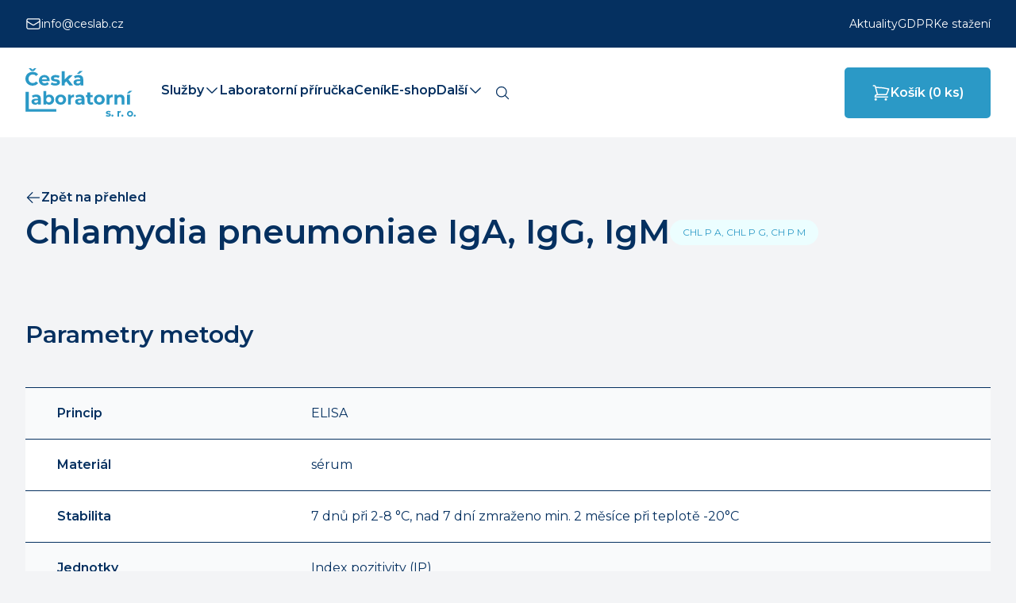

--- FILE ---
content_type: text/html; charset=utf-8
request_url: https://ceskalaboratorni.cz/laboratorni-prirucka/chl-pneumoniae-ig-a-ig-g-ig-m
body_size: 8112
content:
<!DOCTYPE html><html lang="cs"><head><meta charSet="utf-8"/><meta name="viewport" content="width=device-width"/><meta name="next-head-count" content="2"/><style type="text/css">.fresnel-container{margin:0;padding:0;}
@media not all and (min-width:640px) and (max-width:767.98px){.fresnel-at-sm{display:none!important;}}
@media not all and (min-width:768px) and (max-width:1023.98px){.fresnel-at-md{display:none!important;}}
@media not all and (min-width:1024px) and (max-width:1279.98px){.fresnel-at-lg{display:none!important;}}
@media not all and (min-width:1280px) and (max-width:1279.98px){.fresnel-at-xl{display:none!important;}}
@media not all and (min-width:1280px) and (max-width:1359.98px){.fresnel-at-mbr{display:none!important;}}
@media not all and (min-width:1360px) and (max-width:1535.98px){.fresnel-at-2lg{display:none!important;}}
@media not all and (min-width:1536px) and (max-width:1639.98px){.fresnel-at-2xl{display:none!important;}}
@media not all and (min-width:1640px){.fresnel-at-3xl{display:none!important;}}
@media not all and (max-width:767.98px){.fresnel-lessThan-md{display:none!important;}}
@media not all and (max-width:1023.98px){.fresnel-lessThan-lg{display:none!important;}}
@media not all and (max-width:1279.98px){.fresnel-lessThan-xl{display:none!important;}}
@media not all and (max-width:1279.98px){.fresnel-lessThan-mbr{display:none!important;}}
@media not all and (max-width:1359.98px){.fresnel-lessThan-2lg{display:none!important;}}
@media not all and (max-width:1535.98px){.fresnel-lessThan-2xl{display:none!important;}}
@media not all and (max-width:1639.98px){.fresnel-lessThan-3xl{display:none!important;}}
@media not all and (min-width:768px){.fresnel-greaterThan-sm{display:none!important;}}
@media not all and (min-width:1024px){.fresnel-greaterThan-md{display:none!important;}}
@media not all and (min-width:1280px){.fresnel-greaterThan-lg{display:none!important;}}
@media not all and (min-width:1280px){.fresnel-greaterThan-xl{display:none!important;}}
@media not all and (min-width:1360px){.fresnel-greaterThan-mbr{display:none!important;}}
@media not all and (min-width:1536px){.fresnel-greaterThan-2lg{display:none!important;}}
@media not all and (min-width:1640px){.fresnel-greaterThan-2xl{display:none!important;}}
@media not all and (min-width:640px){.fresnel-greaterThanOrEqual-sm{display:none!important;}}
@media not all and (min-width:768px){.fresnel-greaterThanOrEqual-md{display:none!important;}}
@media not all and (min-width:1024px){.fresnel-greaterThanOrEqual-lg{display:none!important;}}
@media not all and (min-width:1280px){.fresnel-greaterThanOrEqual-xl{display:none!important;}}
@media not all and (min-width:1280px){.fresnel-greaterThanOrEqual-mbr{display:none!important;}}
@media not all and (min-width:1360px){.fresnel-greaterThanOrEqual-2lg{display:none!important;}}
@media not all and (min-width:1536px){.fresnel-greaterThanOrEqual-2xl{display:none!important;}}
@media not all and (min-width:1640px){.fresnel-greaterThanOrEqual-3xl{display:none!important;}}
@media not all and (min-width:640px) and (max-width:767.98px){.fresnel-between-sm-md{display:none!important;}}
@media not all and (min-width:640px) and (max-width:1023.98px){.fresnel-between-sm-lg{display:none!important;}}
@media not all and (min-width:640px) and (max-width:1279.98px){.fresnel-between-sm-xl{display:none!important;}}
@media not all and (min-width:640px) and (max-width:1279.98px){.fresnel-between-sm-mbr{display:none!important;}}
@media not all and (min-width:640px) and (max-width:1359.98px){.fresnel-between-sm-2lg{display:none!important;}}
@media not all and (min-width:640px) and (max-width:1535.98px){.fresnel-between-sm-2xl{display:none!important;}}
@media not all and (min-width:640px) and (max-width:1639.98px){.fresnel-between-sm-3xl{display:none!important;}}
@media not all and (min-width:768px) and (max-width:1023.98px){.fresnel-between-md-lg{display:none!important;}}
@media not all and (min-width:768px) and (max-width:1279.98px){.fresnel-between-md-xl{display:none!important;}}
@media not all and (min-width:768px) and (max-width:1279.98px){.fresnel-between-md-mbr{display:none!important;}}
@media not all and (min-width:768px) and (max-width:1359.98px){.fresnel-between-md-2lg{display:none!important;}}
@media not all and (min-width:768px) and (max-width:1535.98px){.fresnel-between-md-2xl{display:none!important;}}
@media not all and (min-width:768px) and (max-width:1639.98px){.fresnel-between-md-3xl{display:none!important;}}
@media not all and (min-width:1024px) and (max-width:1279.98px){.fresnel-between-lg-xl{display:none!important;}}
@media not all and (min-width:1024px) and (max-width:1279.98px){.fresnel-between-lg-mbr{display:none!important;}}
@media not all and (min-width:1024px) and (max-width:1359.98px){.fresnel-between-lg-2lg{display:none!important;}}
@media not all and (min-width:1024px) and (max-width:1535.98px){.fresnel-between-lg-2xl{display:none!important;}}
@media not all and (min-width:1024px) and (max-width:1639.98px){.fresnel-between-lg-3xl{display:none!important;}}
@media not all and (min-width:1280px) and (max-width:1279.98px){.fresnel-between-xl-mbr{display:none!important;}}
@media not all and (min-width:1280px) and (max-width:1359.98px){.fresnel-between-xl-2lg{display:none!important;}}
@media not all and (min-width:1280px) and (max-width:1535.98px){.fresnel-between-xl-2xl{display:none!important;}}
@media not all and (min-width:1280px) and (max-width:1639.98px){.fresnel-between-xl-3xl{display:none!important;}}
@media not all and (min-width:1280px) and (max-width:1359.98px){.fresnel-between-mbr-2lg{display:none!important;}}
@media not all and (min-width:1280px) and (max-width:1535.98px){.fresnel-between-mbr-2xl{display:none!important;}}
@media not all and (min-width:1280px) and (max-width:1639.98px){.fresnel-between-mbr-3xl{display:none!important;}}
@media not all and (min-width:1360px) and (max-width:1535.98px){.fresnel-between-2lg-2xl{display:none!important;}}
@media not all and (min-width:1360px) and (max-width:1639.98px){.fresnel-between-2lg-3xl{display:none!important;}}
@media not all and (min-width:1536px) and (max-width:1639.98px){.fresnel-between-2xl-3xl{display:none!important;}}</style><link rel="preload" href="/_next/static/media/904be59b21bd51cb-s.p.woff2" as="font" type="font/woff2" crossorigin="anonymous" data-next-font="size-adjust"/><link rel="preload" href="/_next/static/css/1e201871fa381368.css" as="style"/><link rel="stylesheet" href="/_next/static/css/1e201871fa381368.css" data-n-g=""/><noscript data-n-css=""></noscript><script defer="" nomodule="" src="/_next/static/chunks/polyfills-42372ed130431b0a.js"></script><script src="/_next/static/chunks/webpack-95111f3552b4270b.js" defer=""></script><script src="/_next/static/chunks/framework-49c6cecf1f6d5795.js" defer=""></script><script src="/_next/static/chunks/main-a79cf9a6b14e8270.js" defer=""></script><script src="/_next/static/chunks/pages/_app-a56563c4bd4f1797.js" defer=""></script><script src="/_next/static/chunks/586-75871f06265c5ad9.js" defer=""></script><script src="/_next/static/chunks/536-0ba6c9e2b0208885.js" defer=""></script><script src="/_next/static/chunks/935-1e1d6924fcc2a784.js" defer=""></script><script src="/_next/static/chunks/981-f7b033015ae19048.js" defer=""></script><script src="/_next/static/chunks/pages/laboratorni-prirucka/%5Bslug%5D-9f8f7a89eaf5fb0d.js" defer=""></script><script src="/_next/static/3q_pxZW58A41-tfTOOMVg/_buildManifest.js" defer=""></script><script src="/_next/static/3q_pxZW58A41-tfTOOMVg/_ssgManifest.js" defer=""></script></head><body><div id="__next"><div class="app __className_069ab3 h-[100%]"><div class="flex min-h-[100%] w-full flex-col"><header><div class="fresnel-container fresnel-greaterThanOrEqual-xl "><div class="bg-blue-900"><div class="mx-auto flex max-w-[1920px] items-center justify-between gap-2 px-8 py-5 text-sm text-white"><div class="flex items-center gap-2"><a href="mailto:info@ceslab.cz" title="info@ceslab.cz" class="group flex items-center gap-2 hover:underline"><svg xmlns="http://www.w3.org/2000/svg" fill="none" viewBox="0 0 24 24" stroke-width="1.5" stroke="currentColor" aria-hidden="true" data-slot="icon" class="h-5 w-5"><path stroke-linecap="round" stroke-linejoin="round" d="M21.75 6.75v10.5a2.25 2.25 0 0 1-2.25 2.25h-15a2.25 2.25 0 0 1-2.25-2.25V6.75m19.5 0A2.25 2.25 0 0 0 19.5 4.5h-15a2.25 2.25 0 0 0-2.25 2.25m19.5 0v.243a2.25 2.25 0 0 1-1.07 1.916l-7.5 4.615a2.25 2.25 0 0 1-2.36 0L3.32 8.91a2.25 2.25 0 0 1-1.07-1.916V6.75"></path></svg><span>info@ceslab.cz</span></a></div><ul class="flex items-center gap-4"><li><a title="Aktuality" class="hover:underline" href="/aktuality">Aktuality</a></li><li><a title="GDPR" class="hover:underline" href="/zpracovani-osobnich-udaju">GDPR</a></li><li><a title="Ke stažení" class="hover:underline" href="/dokumenty-ke-stazeni">Ke stažení</a></li></ul></div></div></div><div class="fresnel-container fresnel-lessThan-mbr "></div><div class="flex items-center justify-between gap-4 bg-white px-8 py-1 mbr:justify-start xl:gap-8"><a title="Logo Česká laboratorní" class="block max-w-[100px] shrink-0 grow-0 mbr:max-w-none" href="/"><svg xmlns="http://www.w3.org/2000/svg" width="138.86" height="60.828" viewBox="0 0 138.86 60.828"><g fill="#2b99c6" data-name="Group 311" transform="translate(-.936 -1.376)"><path d="M11.592-18.168l3.168-3.456h-2.736l-2.088 1.8-2.088-1.8H5.112l3.168 3.456zM10.248-3.024A5.154 5.154 0 014.872-8.4a5.154 5.154 0 015.376-5.376 5.405 5.405 0 014.224 1.968l2.5-2.3a8.673 8.673 0 00-6.912-2.976c-5.232 0-9.12 3.624-9.12 8.688S4.824.288 10.032.288a8.632 8.632 0 006.936-3l-2.5-2.3a5.354 5.354 0 01-4.22 1.988zm21.264-3.384a6.392 6.392 0 00-6.72-6.7A6.573 6.573 0 0017.9-6.456c0 3.84 2.9 6.648 7.368 6.648A6.763 6.763 0 0030.6-1.9l-1.992-2.16a4.377 4.377 0 01-3.24 1.248 3.443 3.443 0 01-3.7-2.592h9.772c.024-.308.072-.716.072-1.004zm-6.7-3.864a3.068 3.068 0 013.168 2.688h-6.36a3.057 3.057 0 013.196-2.688zM38.352.192c3.864 0 6.1-1.7 6.1-4.1 0-5.088-7.8-2.952-7.8-5.16 0-.672.72-1.2 2.4-1.2a7.415 7.415 0 013.72.96l1.248-2.664a10.617 10.617 0 00-4.972-1.128c-3.768 0-5.976 1.728-5.976 4.176 0 5.16 7.8 3 7.8 5.112 0 .72-.648 1.176-2.376 1.176a8.834 8.834 0 01-4.488-1.248L32.76-1.2A11.084 11.084 0 0038.352.192zM56.376 0h4.536l-5.856-7.44 5.376-5.472h-4.464L50.5-7.728v-10.08h-3.748V0H50.5v-3.288l1.8-1.776zm16.656-18.024H69l-3.24 3.456h2.928zM67.56-13.1a9.926 9.926 0 00-5.568 1.56l1.344 2.616a6.208 6.208 0 013.72-1.2c2.016 0 2.976.936 2.976 2.544h-2.976C63.12-7.584 61.512-6 61.512-3.72c0 2.232 1.8 3.912 4.824 3.912 1.9 0 3.24-.624 3.936-1.8V0h3.5v-7.368C73.776-11.28 71.5-13.1 67.56-13.1zm-.288 10.772c-1.32 0-2.112-.624-2.112-1.56 0-.864.552-1.512 2.3-1.512h2.568v1.32a2.759 2.759 0 01-2.756 1.752z" data-name="Path 90" transform="translate(0 23)"></path><path d="M6.647-12.558a9.512 9.512 0 00-5.336 1.5L2.6-8.556a5.95 5.95 0 013.565-1.15c1.932 0 2.852.9 2.852 2.438H6.164C2.392-7.268.851-5.75.851-3.565.851-1.426 2.576.184 5.474.184c1.817 0 3.1-.6 3.772-1.725V0H12.6v-7.061c0-3.749-2.181-5.497-5.953-5.497zM6.371-2.231c-1.265 0-2.024-.6-2.024-1.5 0-.828.529-1.449 2.208-1.449h2.461v1.27a2.644 2.644 0 01-2.645 1.679zm16.79-10.327a4.8 4.8 0 00-3.726 1.5v-6h-3.588V0h3.427v-1.426a4.808 4.808 0 003.887 1.61 6.01 6.01 0 006.164-6.371 6.01 6.01 0 00-6.164-6.371zm-.621 9.8a3.123 3.123 0 01-3.151-3.427 3.123 3.123 0 013.151-3.429 3.123 3.123 0 013.151 3.427A3.123 3.123 0 0122.54-2.76zM37.6.184c3.933 0 6.785-2.645 6.785-6.371s-2.852-6.371-6.785-6.371-6.8 2.645-6.8 6.371S33.672.184 37.6.184zm0-2.944a3.14 3.14 0 01-3.174-3.427A3.14 3.14 0 0137.6-9.614a3.123 3.123 0 013.151 3.427A3.123 3.123 0 0137.6-2.76zm12.6-7.981v-1.633h-3.418V0h3.588v-5.842c0-2.369 1.311-3.45 3.289-3.45.276 0 .506.023.8.046v-3.312a4.994 4.994 0 00-4.25 1.817zm11.316-1.817a9.512 9.512 0 00-5.336 1.5l1.288 2.507a5.95 5.95 0 013.565-1.15c1.932 0 2.852.9 2.852 2.438h-2.843c-3.772 0-5.313 1.518-5.313 3.7 0 2.139 1.725 3.749 4.623 3.749 1.817 0 3.1-.6 3.772-1.725V0h3.358v-7.061c0-3.749-2.182-5.497-5.957-5.497zm-.267 10.327c-1.265 0-2.024-.6-2.024-1.5 0-.828.529-1.449 2.208-1.449h2.461v1.27a2.644 2.644 0 01-2.645 1.679zm16.491-.9a2.418 2.418 0 01-1.449.46A1.443 1.443 0 0174.75-4.3v-5.038h3.082V-12.1H74.75v-3.013h-3.588v3.013h-1.909v2.76h1.909v5.083c0 2.944 1.7 4.439 4.623 4.439A5.128 5.128 0 0078.706-.6zM86.227.184c3.933 0 6.785-2.645 6.785-6.371s-2.852-6.371-6.785-6.371-6.808 2.645-6.808 6.371S82.294.184 86.227.184zm0-2.944a3.14 3.14 0 01-3.174-3.427 3.14 3.14 0 013.174-3.427 3.123 3.123 0 013.151 3.427 3.123 3.123 0 01-3.151 3.427zm12.6-7.981v-1.633H95.4V0h3.588v-5.842c0-2.369 1.311-3.45 3.289-3.45.276 0 .506.023.805.046v-3.312a4.994 4.994 0 00-4.251 1.817zm13.915-1.817a5.417 5.417 0 00-4.094 1.633v-1.449h-3.427V0h3.588v-6.118c0-2.277 1.242-3.335 2.967-3.335 1.587 0 2.507.92 2.507 2.921V0h3.588v-7.084c.004-3.772-2.204-5.474-5.125-5.474zm8.073-1.4h2.806l4.163-3.312h-3.864zM121.118 0h3.588v-12.374h-3.588z" data-name="Path 89" transform="translate(7.777 47.014)"></path><path d="M3.289.1c2.093 0 3.3-.923 3.3-2.223 0-2.756-4.225-1.6-4.225-2.8 0-.364.39-.65 1.3-.65a4.016 4.016 0 012.015.52l.676-1.443A5.751 5.751 0 003.666-7.1C1.625-7.1.429-6.162.429-4.836c0 2.795 4.225 1.625 4.225 2.769 0 .39-.351.637-1.287.637a4.785 4.785 0 01-2.431-.676L.26-.65A6 6 0 003.289.1zm5.317 0a1.241 1.241 0 001.261-1.27 1.212 1.212 0 00-1.261-1.248A1.212 1.212 0 007.345-1.17 1.241 1.241 0 008.606.1zm8.255-6.175v-.923h-1.937V0h2.028v-3.3a1.718 1.718 0 011.859-1.95c.156 0 .286.013.455.026V-7.1a2.822 2.822 0 00-2.405 1.029zM21.164.1a1.241 1.241 0 001.261-1.27 1.212 1.212 0 00-1.261-1.248A1.212 1.212 0 0019.9-1.17 1.241 1.241 0 0021.164.1zm9.646 0a3.589 3.589 0 003.835-3.6 3.589 3.589 0 00-3.835-3.6 3.6 3.6 0 00-3.848 3.6A3.6 3.6 0 0030.81.1zm0-1.664A1.775 1.775 0 0129.016-3.5a1.775 1.775 0 011.794-1.934A1.765 1.765 0 0132.591-3.5a1.765 1.765 0 01-1.781 1.94zM36.673.1a1.241 1.241 0 001.261-1.27 1.212 1.212 0 00-1.261-1.248 1.212 1.212 0 00-1.261 1.248A1.241 1.241 0 0036.673.1z" data-name="Path 88" transform="translate(101.862 62.1)"></path><path d="M6.64-78.852h4.111v21.662h34.6v3.35H6.64z" data-name="Path 28" transform="translate(-5.536 109.891)"></path></g></svg></a><div class="justify-end flex items-center gap-4 mbr:hidden"><div class="absolute right-20"><div class="flex items-center"><div class="group relative z-10 w-fit shrink-0 cursor-pointer rounded-[5px] bg-transparent p-3.5 transition-colors hover:bg-blue-900"><svg xmlns="http://www.w3.org/2000/svg" fill="none" viewBox="0 0 24 24" stroke-width="1.5" stroke="currentColor" aria-hidden="true" data-slot="icon" class="h-5 w-5 text-blue-900 transition-colors group-hover:text-white"><path stroke-linecap="round" stroke-linejoin="round" d="m21 21-5.197-5.197m0 0A7.5 7.5 0 1 0 5.196 5.196a7.5 7.5 0 0 0 10.607 10.607Z"></path></svg></div></div></div><svg xmlns="http://www.w3.org/2000/svg" fill="none" viewBox="0 0 24 24" stroke-width="1.5" stroke="currentColor" aria-hidden="true" data-slot="icon" class="h-6 w-6 cursor-pointer"><path stroke-linecap="round" stroke-linejoin="round" d="M3.75 6.75h16.5M3.75 12h16.5m-16.5 5.25h16.5"></path></svg></div><div class="hidden w-full items-center justify-between gap-6 mbr:flex"><div class="gap:6 mx-auto flex max-w-[1424px] items-center px-8 mbr:gap-10 w-[calc(100%+238px)]"><ul class="flex shrink-0 items-center gap-6 font-semibold 2xl:gap-8"><li class=""><div class="relative z-20 flex cursor-pointer items-center gap-2 border-b-[5px] border-b-transparent py-9.5 hover:border-b-blue-800"><span>Služby</span><svg xmlns="http://www.w3.org/2000/svg" fill="none" viewBox="0 0 24 24" stroke-width="1.5" stroke="currentColor" aria-hidden="true" data-slot="icon" class="h-5 w-5 shrink-0"><path stroke-linecap="round" stroke-linejoin="round" d="m19.5 8.25-7.5 7.5-7.5-7.5"></path></svg></div></li><li class=""><a title="Laboratorní příručka" class="relative z-20 flex items-center gap-2 border-b-[5px] border-b-transparent py-9.5 hover:border-b-blue-800" href="/laboratorni-prirucka"><span>Laboratorní příručka</span></a></li><li class=""><a title="Ceník" class="relative z-20 flex items-center gap-2 border-b-[5px] border-b-transparent py-9.5 hover:border-b-blue-800" href="/cenik"><span>Ceník</span></a></li><li class=""><a title="E-shop" class="relative z-20 flex items-center gap-2 border-b-[5px] border-b-transparent py-9.5 hover:border-b-blue-800" href="/eshop"><span>E-shop</span></a></li><li class="hidden 2lg:list-item"><a title="Odběrová místa" class="relative z-20 flex items-center gap-2 border-b-[5px] border-b-transparent py-9.5 hover:border-b-blue-800" href="/odberova-mista"><span>Odběrová místa</span></a></li><li class="hidden 2lg:list-item"><a title="O nás" class="relative z-20 flex items-center gap-2 border-b-[5px] border-b-transparent py-9.5 hover:border-b-blue-800" href="/o-nas"><span>O nás</span></a></li><li class="hidden 2lg:list-item"><a title="Kariéra" class="relative z-20 flex items-center gap-2 border-b-[5px] border-b-transparent py-9.5 hover:border-b-blue-800" href="/kariera"><span>Kariéra</span></a></li><li class="hidden 2lg:list-item"><a title="Kontakty" class="relative z-20 flex items-center gap-2 border-b-[5px] border-b-transparent py-9.5 hover:border-b-blue-800" href="/kontakty"><span>Kontakty</span></a></li><li class="2lg:hidden"><a title="Další" class="relative z-20 flex items-center gap-2 border-b-[5px] border-b-transparent py-9.5 hover:border-b-blue-800" href="/"><span>Další</span><svg xmlns="http://www.w3.org/2000/svg" fill="none" viewBox="0 0 24 24" stroke-width="1.5" stroke="currentColor" aria-hidden="true" data-slot="icon" class="h-5 w-5 shrink-0"><path stroke-linecap="round" stroke-linejoin="round" d="m19.5 8.25-7.5 7.5-7.5-7.5"></path></svg></a></li></ul><div><div class="flex items-center"><div class="group relative z-10 w-fit shrink-0 cursor-pointer rounded-[5px] bg-transparent p-3.5 transition-colors hover:bg-blue-900"><svg xmlns="http://www.w3.org/2000/svg" fill="none" viewBox="0 0 24 24" stroke-width="1.5" stroke="currentColor" aria-hidden="true" data-slot="icon" class="h-5 w-5 text-blue-900 transition-colors group-hover:text-white"><path stroke-linecap="round" stroke-linejoin="round" d="m21 21-5.197-5.197m0 0A7.5 7.5 0 1 0 5.196 5.196a7.5 7.5 0 0 0 10.607 10.607Z"></path></svg></div></div></div></div><div class="shrink-0"><a href="/kosik"><button class="flex shrink-0 items-center gap-2 rounded-[5px] border-2 font-semibold disabled:cursor-not-allowed px-8 py-4.5 border-cyan-600 bg-cyan-600 text-white hover:border-cyan-500 hover:bg-cyan-500 disabled:border-gray-200 disabled:bg-gray-200 disabled:text-white"><svg xmlns="http://www.w3.org/2000/svg" fill="none" viewBox="0 0 24 24" stroke-width="1.5" stroke="currentColor" aria-hidden="true" data-slot="icon" class="w-6 h-6"><path stroke-linecap="round" stroke-linejoin="round" d="M2.25 3h1.386c.51 0 .955.343 1.087.835l.383 1.437M7.5 14.25a3 3 0 0 0-3 3h15.75m-12.75-3h11.218c1.121-2.3 2.1-4.684 2.924-7.138a60.114 60.114 0 0 0-16.536-1.84M7.5 14.25 5.106 5.272M6 20.25a.75.75 0 1 1-1.5 0 .75.75 0 0 1 1.5 0Zm12.75 0a.75.75 0 1 1-1.5 0 .75.75 0 0 1 1.5 0Z"></path></svg>Košík (<!-- -->0<!-- --> ks)</button></a></div><div class="hidden shrink-0 items-center gap-8 min-[1720px]:flex"><a class="flex items-center gap-2 font-semibold hover:underline" href="/sluzby/pro-lekare"><div class="shrink-0"><svg xmlns="http://www.w3.org/2000/svg" width="17.75" height="17.75" viewBox="0 0 17.75 17.75"><path fill="currentColor" d="M5995.65 15500.421a.444.444 0 00.443-.443v-4.881h4.882a.445.445 0 00.443-.444v-3.55a.444.444 0 00-.443-.444h-4.882v-4.882a.445.445 0 00-.443-.444h-3.55a.445.445 0 00-.444.444v4.882h-4.881a.445.445 0 00-.444.444v3.55a.445.445 0 00.444.444h4.881v4.881a.444.444 0 00.444.443h3.55m0 1.331h-3.55a1.776 1.776 0 01-1.775-1.774v-3.55h-3.55a1.778 1.778 0 01-1.775-1.775v-3.55a1.775 1.775 0 011.775-1.776h3.55v-3.55a1.774 1.774 0 011.775-1.774h3.55a1.774 1.774 0 011.775 1.774v3.55h3.55a1.775 1.775 0 011.775 1.776v3.55a1.778 1.778 0 01-1.775 1.775h-3.55v3.55a1.776 1.776 0 01-1.775 1.774z" data-name="Union 1 - Outline" transform="translate(-5985 -15484.002)"></path></svg></div><span>Pro lékaře</span></a><a href="/sluzby/pro-pacienty"><button class="flex shrink-0 items-center gap-2 rounded-[5px] border-2 font-semibold disabled:cursor-not-allowed px-4 py-2.5 border-cyan-600 bg-cyan-600 text-white hover:border-cyan-500 hover:bg-cyan-500 disabled:border-gray-200 disabled:bg-gray-200 disabled:text-white"><svg xmlns="http://www.w3.org/2000/svg" fill="none" viewBox="0 0 24 24" stroke-width="1.5" stroke="currentColor" aria-hidden="true" data-slot="icon" class="h-5 w-5"><path stroke-linecap="round" stroke-linejoin="round" d="M21 8.25c0-2.485-2.099-4.5-4.688-4.5-1.935 0-3.597 1.126-4.312 2.733-.715-1.607-2.377-2.733-4.313-2.733C5.1 3.75 3 5.765 3 8.25c0 7.22 9 12 9 12s9-4.78 9-12Z"></path></svg>Pro pacienty</button></a></div></div></div></header><main><div class="mx-auto my-10 max-w-[1424px] px-8 xl:my-16"><a class="flex w-fit items-center gap-2 hover:underline" href="/laboratorni-prirucka"><svg xmlns="http://www.w3.org/2000/svg" fill="none" viewBox="0 0 24 24" stroke-width="1.5" stroke="currentColor" aria-hidden="true" data-slot="icon" class="h-5 w-5"><path stroke-linecap="round" stroke-linejoin="round" d="M10.5 19.5 3 12m0 0 7.5-7.5M3 12h18"></path></svg><span class="font-semibold">Zpět na přehled</span></a><div class="flex flex-col gap-8 pb-8 xl:flex-row xl:items-center xl:pb-20"><h1 class="text-3.5xl font-semibold md:text-4.5xl pb-0 xl:pb-0">Chlamydia pneumoniae IgA, IgG, IgM</h1><div class="w-fit rounded-[16px] bg-cyan-50 px-4 py-2 text-xs text-cyan-600">CHL P A, CHL P G, CH P M</div></div><div class="pb-8 xl:pb-12"><h2 class="font-semibold text-2.5xl md:text-3xl">Parametry metody</h2></div><div><div class="grid border-b-[1px] border-b-blue-900 px-4 py-3 lg:grid-cols-[320px,_auto] lg:px-10 lg:py-5 border-t-[1px] border-t-blue-900 bg-gray-50"><div class="mb-4 font-semibold lg:mb-0">Princip</div><div><p>ELISA</p></div></div><div class="grid border-b-[1px] border-b-blue-900 px-4 py-3 lg:grid-cols-[320px,_auto] lg:px-10 lg:py-5 bg-white"><div class="mb-4 font-semibold lg:mb-0">Materiál</div><div>sérum</div></div><div class="grid border-b-[1px] border-b-blue-900 px-4 py-3 lg:grid-cols-[320px,_auto] lg:px-10 lg:py-5 bg-white"><div class="mb-4 font-semibold lg:mb-0">Stabilita</div><div><p>7 dnů při 2-8 °C, nad 7 dní zmraženo min. 2 měsíce při teplotě -20°C</p></div></div><div class="grid border-b-[1px] border-b-blue-900 px-4 py-3 lg:grid-cols-[320px,_auto] lg:px-10 lg:py-5 bg-gray-50"><div class="mb-4 font-semibold lg:mb-0">Jednotky</div><div>Index pozitivity (IP)</div></div><div class="grid border-b-[1px] border-b-blue-900 px-4 py-3 lg:grid-cols-[320px,_auto] lg:px-10 lg:py-5 bg-white"><div class="mb-4 font-semibold lg:mb-0">Referenční meze</div><div><p>0 - 0,9 IP</p></div></div><div class="grid border-b-[1px] border-b-blue-900 px-4 py-3 lg:grid-cols-[320px,_auto] lg:px-10 lg:py-5 bg-gray-50"><div class="mb-4 font-semibold lg:mb-0">Zdroj referenčních mezí</div><div>příbalový leták</div></div><div class="grid border-b-[1px] border-b-blue-900 px-4 py-3 lg:grid-cols-[320px,_auto] lg:px-10 lg:py-5 bg-white"><div class="mb-4 font-semibold lg:mb-0">Doba odezvy</div><div>do 7 dnů</div></div><div class="grid border-b-[1px] border-b-blue-900 px-4 py-3 lg:grid-cols-[320px,_auto] lg:px-10 lg:py-5 bg-gray-50"><div class="mb-4 font-semibold lg:mb-0">Klinické informace</div><div><p>Chlamydia pneumoniae je ze všech druhů chlamydií v lidské populaci nejrozšířenější, v dospělosti má protilátky proti tomuto mikroorganismu 50-80 % populace a to celosvětově. K primoinfekci dochází obvykle mezi 5. až 18. rokem života (až 10 % primoinfekce probíhá jako pneumonie), reinfekce jsou běžné a obvykle se objevují několik let po počáteční expozici. Až 20 % infekcí, především v době chřipkové epidemie, probíhá asymptomaticky. Nejčastější klinické projevy jsou sinusitidy, bronchitidy, pneumonie, záněty HCD. Infekce je také dávána do souvislosti s aterosklerosou, astmatem a obviňuje se společně s Ch. trachomatis z vyvolání postinfekčních reaktivních artritid. </p><p> </p><p><strong>IgM protilátky</strong> jsou detekovatelné v krvi 10. až 14. den od začátku infekce, jejich pozitivita zejména bez současné pozitivity IgA a/nebo IgG protilátek je často považována za obraz primoinfekce. U dospělých může přetrvávat opakovaná dlouhodobá IgM pozitivita u rodově i druhově specifických testech, nejčastěji se současnou pozitivitou IgA a IgG protilátek. </p><p> </p><p><strong>Protilátky IgA</strong> se vytvářejí později, mohou vymizet během několika měsíců a lze je v souvislosti s klinikou použít jako ukazatel aktivní infekce. U některých jedinců zůstávají dlouhodobě pozitivní i když nejde o aktivní infekci či reinfekci.<br/>Pro chronické infekce je charakteristické přetrvávání hladiny IgA a/nebo IgG, zejména hladiny IgA zůstávají zvýšené. Charakteristická je konstantní hladina protilátek. U reaktivace pozorujeme rychlý nárůst IgA a IgG protilátek, IgM protilátky bývají detekovány zřídka. </p><p> </p><p>Samotná přítomnost <strong>IgG</strong> protilátek bez známek onemocnění je považována za sérologický obraz prodělané infekce. Za známky infekce lze považovat buď čtyřnásobný vzestup protilátek IgG po 3 týdnech ve druhém odběru od začátku infekce a nebo v samostatném odběru vysoký index pozitivity IgG protilátek (IP &gt; 3,8).</p><p> </p></div></div><div class="grid border-b-[1px] border-b-blue-900 px-4 py-3 lg:grid-cols-[320px,_auto] lg:px-10 lg:py-5 bg-white"><div class="mb-4 font-semibold lg:mb-0">Interpretace</div><div><p>negativní    0-0,9          </p><p>hraniční      0,9-1,1         </p><p>pozitivní     &gt;1,1</p></div></div></div></div></main><div class="mt-auto bg-blue-900"><div class="mx-auto max-w-[1424px] px-8 py-10 text-white lg:flex lg:flex-wrap xl:px-5 xl:py-[72px]"><div class="mb-10 basis-1/5 lg:pr-2 xl:pr-4"><svg xmlns="http://www.w3.org/2000/svg" width="138.86" height="60.828" viewBox="0 0 138.86 60.828"><g fill="#fff" data-name="Group 311" transform="translate(-.936 -1.376)"><path d="M11.592-18.168l3.168-3.456h-2.736l-2.088 1.8-2.088-1.8H5.112l3.168 3.456zM10.248-3.024A5.154 5.154 0 014.872-8.4a5.154 5.154 0 015.376-5.376 5.405 5.405 0 014.224 1.968l2.5-2.3a8.673 8.673 0 00-6.912-2.976c-5.232 0-9.12 3.624-9.12 8.688S4.824.288 10.032.288a8.632 8.632 0 006.936-3l-2.5-2.3a5.354 5.354 0 01-4.22 1.988zm21.264-3.384a6.392 6.392 0 00-6.72-6.7A6.573 6.573 0 0017.9-6.456c0 3.84 2.9 6.648 7.368 6.648A6.763 6.763 0 0030.6-1.9l-1.992-2.16a4.377 4.377 0 01-3.24 1.248 3.443 3.443 0 01-3.7-2.592h9.772c.024-.308.072-.716.072-1.004zm-6.7-3.864a3.068 3.068 0 013.168 2.688h-6.36a3.057 3.057 0 013.196-2.688zM38.352.192c3.864 0 6.1-1.7 6.1-4.1 0-5.088-7.8-2.952-7.8-5.16 0-.672.72-1.2 2.4-1.2a7.415 7.415 0 013.72.96l1.248-2.664a10.617 10.617 0 00-4.972-1.128c-3.768 0-5.976 1.728-5.976 4.176 0 5.16 7.8 3 7.8 5.112 0 .72-.648 1.176-2.376 1.176a8.834 8.834 0 01-4.488-1.248L32.76-1.2A11.084 11.084 0 0038.352.192zM56.376 0h4.536l-5.856-7.44 5.376-5.472h-4.464L50.5-7.728v-10.08h-3.748V0H50.5v-3.288l1.8-1.776zm16.656-18.024H69l-3.24 3.456h2.928zM67.56-13.1a9.926 9.926 0 00-5.568 1.56l1.344 2.616a6.208 6.208 0 013.72-1.2c2.016 0 2.976.936 2.976 2.544h-2.976C63.12-7.584 61.512-6 61.512-3.72c0 2.232 1.8 3.912 4.824 3.912 1.9 0 3.24-.624 3.936-1.8V0h3.5v-7.368C73.776-11.28 71.5-13.1 67.56-13.1zm-.288 10.772c-1.32 0-2.112-.624-2.112-1.56 0-.864.552-1.512 2.3-1.512h2.568v1.32a2.759 2.759 0 01-2.756 1.752z" data-name="Path 90" transform="translate(0 23)"></path><path d="M6.647-12.558a9.512 9.512 0 00-5.336 1.5L2.6-8.556a5.95 5.95 0 013.565-1.15c1.932 0 2.852.9 2.852 2.438H6.164C2.392-7.268.851-5.75.851-3.565.851-1.426 2.576.184 5.474.184c1.817 0 3.1-.6 3.772-1.725V0H12.6v-7.061c0-3.749-2.181-5.497-5.953-5.497zM6.371-2.231c-1.265 0-2.024-.6-2.024-1.5 0-.828.529-1.449 2.208-1.449h2.461v1.27a2.644 2.644 0 01-2.645 1.679zm16.79-10.327a4.8 4.8 0 00-3.726 1.5v-6h-3.588V0h3.427v-1.426a4.808 4.808 0 003.887 1.61 6.01 6.01 0 006.164-6.371 6.01 6.01 0 00-6.164-6.371zm-.621 9.8a3.123 3.123 0 01-3.151-3.427 3.123 3.123 0 013.151-3.429 3.123 3.123 0 013.151 3.427A3.123 3.123 0 0122.54-2.76zM37.6.184c3.933 0 6.785-2.645 6.785-6.371s-2.852-6.371-6.785-6.371-6.8 2.645-6.8 6.371S33.672.184 37.6.184zm0-2.944a3.14 3.14 0 01-3.174-3.427A3.14 3.14 0 0137.6-9.614a3.123 3.123 0 013.151 3.427A3.123 3.123 0 0137.6-2.76zm12.6-7.981v-1.633h-3.418V0h3.588v-5.842c0-2.369 1.311-3.45 3.289-3.45.276 0 .506.023.8.046v-3.312a4.994 4.994 0 00-4.25 1.817zm11.316-1.817a9.512 9.512 0 00-5.336 1.5l1.288 2.507a5.95 5.95 0 013.565-1.15c1.932 0 2.852.9 2.852 2.438h-2.843c-3.772 0-5.313 1.518-5.313 3.7 0 2.139 1.725 3.749 4.623 3.749 1.817 0 3.1-.6 3.772-1.725V0h3.358v-7.061c0-3.749-2.182-5.497-5.957-5.497zm-.267 10.327c-1.265 0-2.024-.6-2.024-1.5 0-.828.529-1.449 2.208-1.449h2.461v1.27a2.644 2.644 0 01-2.645 1.679zm16.491-.9a2.418 2.418 0 01-1.449.46A1.443 1.443 0 0174.75-4.3v-5.038h3.082V-12.1H74.75v-3.013h-3.588v3.013h-1.909v2.76h1.909v5.083c0 2.944 1.7 4.439 4.623 4.439A5.128 5.128 0 0078.706-.6zM86.227.184c3.933 0 6.785-2.645 6.785-6.371s-2.852-6.371-6.785-6.371-6.808 2.645-6.808 6.371S82.294.184 86.227.184zm0-2.944a3.14 3.14 0 01-3.174-3.427 3.14 3.14 0 013.174-3.427 3.123 3.123 0 013.151 3.427 3.123 3.123 0 01-3.151 3.427zm12.6-7.981v-1.633H95.4V0h3.588v-5.842c0-2.369 1.311-3.45 3.289-3.45.276 0 .506.023.805.046v-3.312a4.994 4.994 0 00-4.251 1.817zm13.915-1.817a5.417 5.417 0 00-4.094 1.633v-1.449h-3.427V0h3.588v-6.118c0-2.277 1.242-3.335 2.967-3.335 1.587 0 2.507.92 2.507 2.921V0h3.588v-7.084c.004-3.772-2.204-5.474-5.125-5.474zm8.073-1.4h2.806l4.163-3.312h-3.864zM121.118 0h3.588v-12.374h-3.588z" data-name="Path 89" transform="translate(7.777 47.014)"></path><path d="M3.289.1c2.093 0 3.3-.923 3.3-2.223 0-2.756-4.225-1.6-4.225-2.8 0-.364.39-.65 1.3-.65a4.016 4.016 0 012.015.52l.676-1.443A5.751 5.751 0 003.666-7.1C1.625-7.1.429-6.162.429-4.836c0 2.795 4.225 1.625 4.225 2.769 0 .39-.351.637-1.287.637a4.785 4.785 0 01-2.431-.676L.26-.65A6 6 0 003.289.1zm5.317 0a1.241 1.241 0 001.261-1.27 1.212 1.212 0 00-1.261-1.248A1.212 1.212 0 007.345-1.17 1.241 1.241 0 008.606.1zm8.255-6.175v-.923h-1.937V0h2.028v-3.3a1.718 1.718 0 011.859-1.95c.156 0 .286.013.455.026V-7.1a2.822 2.822 0 00-2.405 1.029zM21.164.1a1.241 1.241 0 001.261-1.27 1.212 1.212 0 00-1.261-1.248A1.212 1.212 0 0019.9-1.17 1.241 1.241 0 0021.164.1zm9.646 0a3.589 3.589 0 003.835-3.6 3.589 3.589 0 00-3.835-3.6 3.6 3.6 0 00-3.848 3.6A3.6 3.6 0 0030.81.1zm0-1.664A1.775 1.775 0 0129.016-3.5a1.775 1.775 0 011.794-1.934A1.765 1.765 0 0132.591-3.5a1.765 1.765 0 01-1.781 1.94zM36.673.1a1.241 1.241 0 001.261-1.27 1.212 1.212 0 00-1.261-1.248 1.212 1.212 0 00-1.261 1.248A1.241 1.241 0 0036.673.1z" data-name="Path 88" transform="translate(101.862 62.1)"></path><path d="M6.64-78.852h4.111v21.662h34.6v3.35H6.64z" data-name="Path 28" transform="translate(-5.536 109.891)"></path></g></svg></div><div class="hidden basis-1/5 px-4 lg:block"><h2 class="font-semibold mb-4">Pro pacienty</h2><ul class="flex flex-col gap-4"><li class="text-sm"><a class="hover:underline" title="Odběrová místa" href="/odberova-mista">Odběrová místa</a></li><li class="text-sm"><a class="hover:underline" title="Informace k odběru" href="/sluzby/pro-pacienty">Informace k odběru</a></li><li class="text-sm"><a class="hover:underline" title="Ceník" href="/cenik">Ceník</a></li></ul></div><div class="hidden basis-1/5 px-4 lg:block"><h2 class="font-semibold mb-4">Pro lékaře</h2><ul class="flex flex-col gap-4"><li class="text-sm"><a class="hover:underline" title="Svozová služba" href="/kontakty">Svozová služba</a></li><li class="text-sm"><a class="hover:underline" title="Žádanky" href="/dokumenty-ke-stazeni">Žádanky</a></li><li class="text-sm"><a class="hover:underline" title="Ceník" href="/cenik">Ceník</a></li><li class="text-sm"><a class="hover:underline" title="Seznam vyšetření" href="/laboratorni-prirucka">Seznam vyšetření</a></li><li class="text-sm"><a class="hover:underline" title="Laboratorní příručka" href="/laboratorni-prirucka">Laboratorní příručka</a></li></ul></div><div class="hidden basis-1/5 px-4 lg:block"><h2 class="font-semibold mb-4">Česká laboratorní</h2><ul class="flex flex-col gap-4"><li class="text-sm"><a class="hover:underline" title="O České laboratorní" href="/o-nas">O České laboratorní</a></li><li class="text-sm"><a class="hover:underline" title="Kariéra" href="/kariera">Kariéra</a></li><li class="text-sm"><a class="hover:underline" title="Ke stažení" href="/dokumenty-ke-stazeni">Ke stažení</a></li><li class="text-sm"><a class="hover:underline" title="Aktuality" href="/aktuality">Aktuality</a></li><li class="text-sm"><a class="hover:underline" title="GDPR" href="/zpracovani-osobnich-udaju">GDPR</a></li><li class="text-sm"><a class="hover:underline" title="Obchodní podmínky" href="/obchodni-podminky">Obchodní podmínky</a></li></ul></div><div class="basis-1/5 lg:px-4"><h2 class="font-semibold mb-8">Kontakt</h2><div><p class="mb-4 text-sm">Napište nám</p><a class="flex items-center gap-4 text-sm hover:underline" href="mailto:info@ceslab.cz" title="info@ceslab.cz"><svg xmlns="http://www.w3.org/2000/svg" fill="none" viewBox="0 0 24 24" stroke-width="1.5" stroke="currentColor" aria-hidden="true" data-slot="icon" class="w-5 h-5"><path stroke-linecap="round" stroke-linejoin="round" d="M21.75 6.75v10.5a2.25 2.25 0 0 1-2.25 2.25h-15a2.25 2.25 0 0 1-2.25-2.25V6.75m19.5 0A2.25 2.25 0 0 0 19.5 4.5h-15a2.25 2.25 0 0 0-2.25 2.25m19.5 0v.243a2.25 2.25 0 0 1-1.07 1.916l-7.5 4.615a2.25 2.25 0 0 1-2.36 0L3.32 8.91a2.25 2.25 0 0 1-1.07-1.916V6.75"></path></svg><span> <!-- -->info@ceslab.cz</span></a></div></div></div><div class="border-b-3 mx-auto flex max-w-[1424px] border-b-cyan-600 py-10 md:justify-end"><img alt="Apple Pay" loading="lazy" width="800" height="100" decoding="async" data-nimg="1" class="h-auto w-full md:max-w-[550px]" style="color:transparent" srcSet="/_next/image?url=%2Fimages%2Fpayment-logos-dark.png&amp;w=828&amp;q=80 1x, /_next/image?url=%2Fimages%2Fpayment-logos-dark.png&amp;w=1920&amp;q=80 2x" src="/_next/image?url=%2Fimages%2Fpayment-logos-dark.png&amp;w=1920&amp;q=80"/></div></div></div><style>
#nprogress {
  pointer-events: none;
}

#nprogress .bar {
  background: #60a5fa;

  position: fixed;
  z-index: 99999;
  top: 0;
  left: 0;

  width: 100%;
  height: 2px;
}

/* Fancy blur effect */
#nprogress .peg {
  display: block;
  position: absolute;
  right: 0px;
  width: 100px;
  height: 100%;
  box-shadow: 0 0 10px #60a5fa, 0 0 5px #60a5fa;
  opacity: 1.0;

  -webkit-transform: rotate(3deg) translate(0px, -4px);
      -ms-transform: rotate(3deg) translate(0px, -4px);
          transform: rotate(3deg) translate(0px, -4px);
}

/* Remove these to get rid of the spinner */
#nprogress .spinner {
  display: block;
  position: fixed;
  z-index: 1031;
  top: 15px;
  bottom: auto;
  right: 15px;
  left: auto;
}

#nprogress .spinner-icon {
  width: 18px;
  height: 18px;
  box-sizing: border-box;

  border: solid 2px transparent;
  border-top-color: #60a5fa;
  border-left-color: #60a5fa;
  border-radius: 50%;

  -webkit-animation: nprogress-spinner 400ms linear infinite;
          animation: nprogress-spinner 400ms linear infinite;
}

.nprogress-custom-parent {
  overflow: hidden;
  position: relative;
}

.nprogress-custom-parent #nprogress .spinner,
.nprogress-custom-parent #nprogress .bar {
  position: absolute;
}

@-webkit-keyframes nprogress-spinner {
  0%   { -webkit-transform: rotate(0deg); }
  100% { -webkit-transform: rotate(360deg); }
}
@keyframes nprogress-spinner {
  0%   { transform: rotate(0deg); }
  100% { transform: rotate(360deg); }
}
</style></div></div><script id="__NEXT_DATA__" type="application/json">{"props":{"pageProps":{"data":{"examinations":{"data":[{"attributes":{"code":"CHL P A, CHL P G, CH P M","material":"sérum","testGlassType":null,"stability":"\u003cp\u003e7 dnů při 2-8 °C, nad 7 dní zmraženo min. 2 měsíce při teplotě -20°C\u003c/p\u003e","units":"Index pozitivity (IP)","referenceLimits":"\u003cp\u003e0 - 0,9 IP\u003c/p\u003e","referenceLimitsSource":"příbalový leták","responseTime":"do 7 dnů","clinicalInformation":"\u003cp\u003eChlamydia pneumoniae je ze všech druhů chlamydií v lidské populaci nejrozšířenější, v dospělosti má protilátky proti tomuto mikroorganismu 50-80 % populace a to celosvětově. K primoinfekci dochází obvykle mezi 5. až 18. rokem života (až 10 % primoinfekce probíhá jako pneumonie), reinfekce jsou běžné a obvykle se objevují několik let po počáteční expozici. Až 20 % infekcí, především v době chřipkové epidemie, probíhá asymptomaticky. Nejčastější klinické projevy jsou sinusitidy, bronchitidy, pneumonie, záněty HCD. Infekce je také dávána do souvislosti s aterosklerosou, astmatem a obviňuje se společně s Ch. trachomatis z vyvolání postinfekčních reaktivních artritid.\u0026nbsp;\u003c/p\u003e\u003cp\u003e\u0026nbsp;\u003c/p\u003e\u003cp\u003e\u003cstrong\u003eIgM protilátky\u003c/strong\u003e jsou detekovatelné v krvi 10. až 14. den od začátku infekce, jejich pozitivita zejména bez současné pozitivity IgA a/nebo IgG protilátek je často považována za obraz primoinfekce. U dospělých může přetrvávat opakovaná dlouhodobá IgM pozitivita u rodově i druhově specifických testech, nejčastěji se současnou pozitivitou IgA a IgG protilátek.\u0026nbsp;\u003c/p\u003e\u003cp\u003e\u0026nbsp;\u003c/p\u003e\u003cp\u003e\u003cstrong\u003eProtilátky IgA\u003c/strong\u003e se vytvářejí později, mohou vymizet během několika měsíců a lze je v souvislosti s klinikou použít jako ukazatel aktivní infekce. U některých jedinců zůstávají dlouhodobě pozitivní i když nejde o aktivní infekci či reinfekci.\u003cbr\u003ePro chronické infekce je charakteristické přetrvávání hladiny IgA a/nebo IgG, zejména hladiny IgA zůstávají zvýšené. Charakteristická je konstantní hladina protilátek. U reaktivace pozorujeme rychlý nárůst IgA a IgG protilátek, IgM protilátky bývají detekovány zřídka.\u0026nbsp;\u003c/p\u003e\u003cp\u003e\u0026nbsp;\u003c/p\u003e\u003cp\u003eSamotná přítomnost \u003cstrong\u003eIgG\u003c/strong\u003e protilátek bez známek onemocnění je považována za sérologický obraz prodělané infekce. Za známky infekce lze považovat buď čtyřnásobný vzestup protilátek IgG po 3 týdnech ve druhém odběru od začátku infekce a nebo v samostatném odběru vysoký index pozitivity IgG protilátek (IP \u0026gt; 3,8).\u003c/p\u003e\u003cp\u003e\u0026nbsp;\u003c/p\u003e","interpretation":"\u003cp\u003enegativní\u0026nbsp; \u0026nbsp; 0-0,9 \u0026nbsp; \u0026nbsp; \u0026nbsp; \u0026nbsp; \u0026nbsp;\u003c/p\u003e\u003cp\u003ehraniční\u0026nbsp; \u0026nbsp; \u0026nbsp; 0,9-1,1 \u0026nbsp; \u0026nbsp; \u0026nbsp; \u0026nbsp;\u0026nbsp;\u003c/p\u003e\u003cp\u003epozitivní \u0026nbsp; \u0026nbsp; \u0026gt;1,1\u003c/p\u003e","note":"","image":{"data":null,"__typename":"UploadFileEntityResponse"},"examinationCategories":{"data":[{"attributes":{"slug":"biochemie-hematologie-imunologie-1","name":"Biochemie, Hematologie, Imunologie","__typename":"ExaminationCategory"},"__typename":"ExaminationCategoryEntity"}],"__typename":"ExaminationCategoryRelationResponseCollection"},"attributes":[],"principle":"\u003cp\u003eELISA\u003c/p\u003e","healthPerformance":null,"name":"Chlamydia pneumoniae IgA, IgG, IgM","slug":"chl-pneumoniae-ig-a-ig-g-ig-m","__typename":"Examination"},"__typename":"ExaminationEntity"}],"__typename":"ExaminationEntityResponseCollection"}}},"__N_SSG":true},"page":"/laboratorni-prirucka/[slug]","query":{"slug":"chl-pneumoniae-ig-a-ig-g-ig-m"},"buildId":"3q_pxZW58A41-tfTOOMVg","isFallback":false,"gsp":true,"scriptLoader":[]}</script></body></html>

--- FILE ---
content_type: text/css; charset=UTF-8
request_url: https://ceskalaboratorni.cz/_next/static/css/1e201871fa381368.css
body_size: 8340
content:
*,:after,:before{--tw-border-spacing-x:0;--tw-border-spacing-y:0;--tw-translate-x:0;--tw-translate-y:0;--tw-rotate:0;--tw-skew-x:0;--tw-skew-y:0;--tw-scale-x:1;--tw-scale-y:1;--tw-pan-x: ;--tw-pan-y: ;--tw-pinch-zoom: ;--tw-scroll-snap-strictness:proximity;--tw-gradient-from-position: ;--tw-gradient-via-position: ;--tw-gradient-to-position: ;--tw-ordinal: ;--tw-slashed-zero: ;--tw-numeric-figure: ;--tw-numeric-spacing: ;--tw-numeric-fraction: ;--tw-ring-inset: ;--tw-ring-offset-width:0px;--tw-ring-offset-color:#fff;--tw-ring-color:rgba(59,130,246,.5);--tw-ring-offset-shadow:0 0 #0000;--tw-ring-shadow:0 0 #0000;--tw-shadow:0 0 #0000;--tw-shadow-colored:0 0 #0000;--tw-blur: ;--tw-brightness: ;--tw-contrast: ;--tw-grayscale: ;--tw-hue-rotate: ;--tw-invert: ;--tw-saturate: ;--tw-sepia: ;--tw-drop-shadow: ;--tw-backdrop-blur: ;--tw-backdrop-brightness: ;--tw-backdrop-contrast: ;--tw-backdrop-grayscale: ;--tw-backdrop-hue-rotate: ;--tw-backdrop-invert: ;--tw-backdrop-opacity: ;--tw-backdrop-saturate: ;--tw-backdrop-sepia: ;--tw-contain-size: ;--tw-contain-layout: ;--tw-contain-paint: ;--tw-contain-style: }::backdrop{--tw-border-spacing-x:0;--tw-border-spacing-y:0;--tw-translate-x:0;--tw-translate-y:0;--tw-rotate:0;--tw-skew-x:0;--tw-skew-y:0;--tw-scale-x:1;--tw-scale-y:1;--tw-pan-x: ;--tw-pan-y: ;--tw-pinch-zoom: ;--tw-scroll-snap-strictness:proximity;--tw-gradient-from-position: ;--tw-gradient-via-position: ;--tw-gradient-to-position: ;--tw-ordinal: ;--tw-slashed-zero: ;--tw-numeric-figure: ;--tw-numeric-spacing: ;--tw-numeric-fraction: ;--tw-ring-inset: ;--tw-ring-offset-width:0px;--tw-ring-offset-color:#fff;--tw-ring-color:rgba(59,130,246,.5);--tw-ring-offset-shadow:0 0 #0000;--tw-ring-shadow:0 0 #0000;--tw-shadow:0 0 #0000;--tw-shadow-colored:0 0 #0000;--tw-blur: ;--tw-brightness: ;--tw-contrast: ;--tw-grayscale: ;--tw-hue-rotate: ;--tw-invert: ;--tw-saturate: ;--tw-sepia: ;--tw-drop-shadow: ;--tw-backdrop-blur: ;--tw-backdrop-brightness: ;--tw-backdrop-contrast: ;--tw-backdrop-grayscale: ;--tw-backdrop-hue-rotate: ;--tw-backdrop-invert: ;--tw-backdrop-opacity: ;--tw-backdrop-saturate: ;--tw-backdrop-sepia: ;--tw-contain-size: ;--tw-contain-layout: ;--tw-contain-paint: ;--tw-contain-style: }/*
! tailwindcss v3.4.17 | MIT License | https://tailwindcss.com
*/*,:after,:before{border:0 solid #e5e7eb}:after,:before{--tw-content:""}:host,html{line-height:1.5;-webkit-text-size-adjust:100%;-moz-tab-size:4;-o-tab-size:4;tab-size:4;font-family:ui-sans-serif,system-ui,sans-serif,Apple Color Emoji,Segoe UI Emoji,Segoe UI Symbol,Noto Color Emoji;font-feature-settings:normal;font-variation-settings:normal;-webkit-tap-highlight-color:transparent}body{margin:0;line-height:inherit}hr{height:0;color:inherit;border-top-width:1px}abbr:where([title]){-webkit-text-decoration:underline dotted;text-decoration:underline dotted}h1,h2,h3,h4,h5,h6{font-size:inherit;font-weight:inherit}a{color:inherit;text-decoration:inherit}b,strong{font-weight:bolder}code,kbd,pre,samp{font-family:ui-monospace,SFMono-Regular,Menlo,Monaco,Consolas,Liberation Mono,Courier New,monospace;font-feature-settings:normal;font-variation-settings:normal;font-size:1em}small{font-size:80%}sub,sup{font-size:75%;line-height:0;position:relative;vertical-align:baseline}sub{bottom:-.25em}sup{top:-.5em}table{text-indent:0;border-color:inherit;border-collapse:collapse}button,input,optgroup,select,textarea{font-family:inherit;font-feature-settings:inherit;font-variation-settings:inherit;font-size:100%;font-weight:inherit;line-height:inherit;letter-spacing:inherit;color:inherit;margin:0;padding:0}button,select{text-transform:none}button,input:where([type=button]),input:where([type=reset]),input:where([type=submit]){-webkit-appearance:button;background-color:transparent;background-image:none}:-moz-focusring{outline:auto}:-moz-ui-invalid{box-shadow:none}progress{vertical-align:baseline}::-webkit-inner-spin-button,::-webkit-outer-spin-button{height:auto}[type=search]{-webkit-appearance:textfield;outline-offset:-2px}::-webkit-search-decoration{-webkit-appearance:none}::-webkit-file-upload-button{-webkit-appearance:button;font:inherit}summary{display:list-item}blockquote,dd,dl,figure,h1,h2,h3,h4,h5,h6,hr,p,pre{margin:0}fieldset{margin:0}fieldset,legend{padding:0}menu,ol,ul{margin:0;padding:0}dialog{padding:0}textarea{resize:vertical}input::-moz-placeholder,textarea::-moz-placeholder{color:#9ca3af}input::placeholder,textarea::placeholder{color:#9ca3af}[role=button],button{cursor:pointer}:disabled{cursor:default}audio,canvas,embed,iframe,img,object,svg,video{display:block;vertical-align:middle}img,video{max-width:100%;height:auto}[hidden]:where(:not([hidden=until-found])){display:none}[multiple],[type=date],[type=datetime-local],[type=email],[type=month],[type=number],[type=password],[type=search],[type=tel],[type=text],[type=time],[type=url],[type=week],input:where(:not([type])),select,textarea{-webkit-appearance:none;-moz-appearance:none;appearance:none;background-color:#fff;border-color:#6b7280;border-width:1px;border-radius:0;padding:.5rem .75rem;font-size:1rem;line-height:1.5rem;--tw-shadow:0 0 #0000}[multiple]:focus,[type=date]:focus,[type=datetime-local]:focus,[type=email]:focus,[type=month]:focus,[type=number]:focus,[type=password]:focus,[type=search]:focus,[type=tel]:focus,[type=text]:focus,[type=time]:focus,[type=url]:focus,[type=week]:focus,input:where(:not([type])):focus,select:focus,textarea:focus{outline:2px solid transparent;outline-offset:2px;--tw-ring-inset:var(--tw-empty,/*!*/ /*!*/);--tw-ring-offset-width:0px;--tw-ring-offset-color:#fff;--tw-ring-color:#2563eb;--tw-ring-offset-shadow:var(--tw-ring-inset) 0 0 0 var(--tw-ring-offset-width) var(--tw-ring-offset-color);--tw-ring-shadow:var(--tw-ring-inset) 0 0 0 calc(1px + var(--tw-ring-offset-width)) var(--tw-ring-color);box-shadow:var(--tw-ring-offset-shadow),var(--tw-ring-shadow),var(--tw-shadow);border-color:#2563eb}input::-moz-placeholder,textarea::-moz-placeholder{color:#6b7280;opacity:1}input::placeholder,textarea::placeholder{color:#6b7280;opacity:1}::-webkit-datetime-edit-fields-wrapper{padding:0}::-webkit-date-and-time-value{min-height:1.5em;text-align:inherit}::-webkit-datetime-edit{display:inline-flex}::-webkit-datetime-edit,::-webkit-datetime-edit-day-field,::-webkit-datetime-edit-hour-field,::-webkit-datetime-edit-meridiem-field,::-webkit-datetime-edit-millisecond-field,::-webkit-datetime-edit-minute-field,::-webkit-datetime-edit-month-field,::-webkit-datetime-edit-second-field,::-webkit-datetime-edit-year-field{padding-top:0;padding-bottom:0}select{background-image:url("data:image/svg+xml,%3csvg xmlns='http://www.w3.org/2000/svg' fill='none' viewBox='0 0 20 20'%3e%3cpath stroke='%236b7280' stroke-linecap='round' stroke-linejoin='round' stroke-width='1.5' d='M6 8l4 4 4-4'/%3e%3c/svg%3e");background-position:right .5rem center;background-repeat:no-repeat;background-size:1.5em 1.5em;padding-right:2.5rem;-webkit-print-color-adjust:exact;print-color-adjust:exact}[multiple],[size]:where(select:not([size="1"])){background-image:none;background-position:0 0;background-repeat:unset;background-size:initial;padding-right:.75rem;-webkit-print-color-adjust:unset;print-color-adjust:unset}[type=checkbox],[type=radio]{-webkit-appearance:none;-moz-appearance:none;appearance:none;padding:0;-webkit-print-color-adjust:exact;print-color-adjust:exact;display:inline-block;vertical-align:middle;background-origin:border-box;-webkit-user-select:none;-moz-user-select:none;user-select:none;flex-shrink:0;height:1rem;width:1rem;color:#2563eb;background-color:#fff;border-color:#6b7280;border-width:1px;--tw-shadow:0 0 #0000}[type=checkbox]{border-radius:0}[type=radio]{border-radius:100%}[type=checkbox]:focus,[type=radio]:focus{outline:2px solid transparent;outline-offset:2px;--tw-ring-inset:var(--tw-empty,/*!*/ /*!*/);--tw-ring-offset-width:2px;--tw-ring-offset-color:#fff;--tw-ring-color:#2563eb;--tw-ring-offset-shadow:var(--tw-ring-inset) 0 0 0 var(--tw-ring-offset-width) var(--tw-ring-offset-color);--tw-ring-shadow:var(--tw-ring-inset) 0 0 0 calc(2px + var(--tw-ring-offset-width)) var(--tw-ring-color);box-shadow:var(--tw-ring-offset-shadow),var(--tw-ring-shadow),var(--tw-shadow)}[type=checkbox]:checked,[type=radio]:checked{border-color:transparent;background-color:currentColor;background-size:100% 100%;background-position:50%;background-repeat:no-repeat}[type=checkbox]:checked{background-image:url("data:image/svg+xml,%3csvg viewBox='0 0 16 16' fill='white' xmlns='http://www.w3.org/2000/svg'%3e%3cpath d='M12.207 4.793a1 1 0 010 1.414l-5 5a1 1 0 01-1.414 0l-2-2a1 1 0 011.414-1.414L6.5 9.086l4.293-4.293a1 1 0 011.414 0z'/%3e%3c/svg%3e")}@media (forced-colors:active){[type=checkbox]:checked{-webkit-appearance:auto;-moz-appearance:auto;appearance:auto}}[type=radio]:checked{background-image:url("data:image/svg+xml,%3csvg viewBox='0 0 16 16' fill='white' xmlns='http://www.w3.org/2000/svg'%3e%3ccircle cx='8' cy='8' r='3'/%3e%3c/svg%3e")}@media (forced-colors:active){[type=radio]:checked{-webkit-appearance:auto;-moz-appearance:auto;appearance:auto}}[type=checkbox]:checked:focus,[type=checkbox]:checked:hover,[type=radio]:checked:focus,[type=radio]:checked:hover{border-color:transparent;background-color:currentColor}[type=checkbox]:indeterminate{background-image:url("data:image/svg+xml,%3csvg xmlns='http://www.w3.org/2000/svg' fill='none' viewBox='0 0 16 16'%3e%3cpath stroke='white' stroke-linecap='round' stroke-linejoin='round' stroke-width='2' d='M4 8h8'/%3e%3c/svg%3e");border-color:transparent;background-color:currentColor;background-size:100% 100%;background-position:50%;background-repeat:no-repeat}@media (forced-colors:active){[type=checkbox]:indeterminate{-webkit-appearance:auto;-moz-appearance:auto;appearance:auto}}[type=checkbox]:indeterminate:focus,[type=checkbox]:indeterminate:hover{border-color:transparent;background-color:currentColor}[type=file]{background:unset;border-color:inherit;border-width:0;border-radius:0;padding:0;font-size:unset;line-height:inherit}[type=file]:focus{outline:1px solid ButtonText;outline:1px auto -webkit-focus-ring-color}*,:after,:before{box-sizing:border-box}*{margin:0}body,h1,h2,h3,h4,h5,h6,ol,p,small,ul{padding:0;font-weight:400}body,html{height:100%}body{line-height:1.5;-webkit-font-smoothing:antialiased}canvas,img,picture,svg,video{display:block;max-width:100%}button,input,select,textarea{font:inherit}h1,h2,h3,h4,h5,h6,p{overflow-wrap:break-word}menu,ol,ul{list-style:none}#__next{isolation:isolate;height:100%}html{scroll-behavior:smooth}body{--tw-text-opacity:1;color:rgb(5 48 96/var(--tw-text-opacity,1));--tw-bg-opacity:1;background-color:rgb(243 244 246/var(--tw-bg-opacity,1))}::-moz-selection{--tw-bg-opacity:1;background-color:rgb(30 64 175/var(--tw-bg-opacity,1));--tw-text-opacity:1;color:rgb(255 255 255/var(--tw-text-opacity,1))}::selection{--tw-bg-opacity:1;background-color:rgb(30 64 175/var(--tw-bg-opacity,1));--tw-text-opacity:1;color:rgb(255 255 255/var(--tw-text-opacity,1))}.container{width:100%}@media (min-width:640px){.container{max-width:640px}}@media (min-width:768px){.container{max-width:768px}}@media (min-width:1024px){.container{max-width:1024px}}@media (min-width:1280px){.container{max-width:1280px}}@media (min-width:1360px){.container{max-width:1360px}}@media (min-width:1536px){.container{max-width:1536px}}@media (min-width:1640px){.container{max-width:1640px}}.sr-only{position:absolute;width:1px;height:1px;padding:0;margin:-1px;overflow:hidden;clip:rect(0,0,0,0);white-space:nowrap;border-width:0}.pointer-events-none{pointer-events:none}.pointer-events-auto{pointer-events:auto}.fixed{position:fixed}.absolute{position:absolute}.relative{position:relative}.sticky{position:sticky}.inset-0{inset:0}.\!top-8{top:2rem!important}.bottom-0{bottom:0}.left-0{left:0}.left-2{left:.5rem}.left-5{left:1.25rem}.right-0{right:0}.right-2{right:.5rem}.right-20{right:5rem}.right-\[-30px\]{right:-30px}.right-\[-5px\]{right:-5px}.top-0{top:0}.top-1{top:.25rem}.top-4{top:1rem}.top-\[-30px\]{top:-30px}.top-\[-85px\]{top:-85px}.top-\[100\%\]{top:100%}.top-\[6px\]{top:6px}.top-\[calc\(100\%\+4px\)\]{top:calc(100% + 4px)}.top-\[calc\(50\%-75px\)\]{top:calc(50% - 75px)}.z-10{z-index:10}.z-20{z-index:20}.z-30{z-index:30}.z-50{z-index:50}.z-\[-1\]{z-index:-1}.order-1{order:1}.mx-auto{margin-left:auto;margin-right:auto}.my-1{margin-top:.25rem;margin-bottom:.25rem}.my-10{margin-top:2.5rem;margin-bottom:2.5rem}.my-12{margin-top:3rem;margin-bottom:3rem}.my-4{margin-top:1rem;margin-bottom:1rem}.my-8{margin-top:2rem;margin-bottom:2rem}.\!mb-8{margin-bottom:2rem!important}.\!mt-0{margin-top:0!important}.mb-0{margin-bottom:0}.mb-10{margin-bottom:2.5rem}.mb-12{margin-bottom:3rem}.mb-16{margin-bottom:4rem}.mb-2{margin-bottom:.5rem}.mb-20{margin-bottom:5rem}.mb-3{margin-bottom:.75rem}.mb-4{margin-bottom:1rem}.mb-6{margin-bottom:1.5rem}.mb-8{margin-bottom:2rem}.ml-auto{margin-left:auto}.mt-1{margin-top:.25rem}.mt-10{margin-top:2.5rem}.mt-12{margin-top:3rem}.mt-24{margin-top:6rem}.mt-3{margin-top:.75rem}.mt-4{margin-top:1rem}.mt-6{margin-top:1.5rem}.mt-8{margin-top:2rem}.mt-\[0\.5px\]{margin-top:.5px}.mt-\[2px\]{margin-top:2px}.mt-\[68px\]{margin-top:68px}.mt-auto{margin-top:auto}.line-clamp-4{overflow:hidden;display:-webkit-box;-webkit-box-orient:vertical;-webkit-line-clamp:4}.block{display:block}.flex{display:flex}.inline-flex{display:inline-flex}.table{display:table}.grid{display:grid}.hidden{display:none}.h-10{height:2.5rem}.h-16{height:4rem}.h-20{height:5rem}.h-4{height:1rem}.h-5{height:1.25rem}.h-6{height:1.5rem}.h-8{height:2rem}.h-\[100\%\]{height:100%}.h-\[115px\]{height:115px}.h-\[130px\]{height:130px}.h-\[140px\]{height:140px}.h-\[183px\]{height:183px}.h-\[1px\]{height:1px}.h-\[232px\]{height:232px}.h-\[240px\]{height:240px}.h-\[250px\]{height:250px}.h-\[288px\]{height:288px}.h-\[320px\]{height:320px}.h-\[385px\]{height:385px}.h-\[40px\]{height:40px}.h-\[420px\]{height:420px}.h-\[48px\]{height:48px}.h-\[532px\]{height:532px}.h-auto{height:auto}.h-full{height:100%}.h-px{height:1px}.max-h-\[calc\(100\%-32px\)\]{max-height:calc(100% - 32px)}.max-h-full{max-height:100%}.min-h-\[100\%\]{min-height:100%}.min-h-\[338px\]{min-height:338px}.min-h-\[400px\]{min-height:400px}.min-h-\[40px\]{min-height:40px}.min-h-\[450px\]{min-height:450px}.min-h-\[48px\]{min-height:48px}.min-h-\[50px\]{min-height:50px}.min-h-\[700px\]{min-height:700px}.min-h-\[76px\]{min-height:76px}.min-h-\[92px\]{min-height:92px}.min-h-screen{min-height:100vh}.w-12{width:3rem}.w-14{width:3.5rem}.w-16{width:4rem}.w-20{width:5rem}.w-4{width:1rem}.w-5{width:1.25rem}.w-6{width:1.5rem}.w-8{width:2rem}.w-\[100\%\]{width:100%}.w-\[130px\]{width:130px}.w-\[183px\]{width:183px}.w-\[1px\]{width:1px}.w-\[50\%\]{width:50%}.w-\[calc\(100\%\+238px\)\]{width:calc(100% + 238px)}.w-fit{width:-moz-fit-content;width:fit-content}.w-full{width:100%}.min-w-\[1px\]{min-width:1px}.min-w-\[330px\]{min-width:330px}.min-w-\[72px\]{min-width:72px}.min-w-\[80px\]{min-width:80px}.min-w-max{min-width:-moz-max-content;min-width:max-content}.max-w-\[100px\]{max-width:100px}.max-w-\[1360px\]{max-width:1360px}.max-w-\[1400px\]{max-width:1400px}.max-w-\[1424px\]{max-width:1424px}.max-w-\[1620px\]{max-width:1620px}.max-w-\[188px\]{max-width:188px}.max-w-\[1920px\]{max-width:1920px}.max-w-\[230px\]{max-width:230px}.max-w-\[335px\]{max-width:335px}.max-w-\[400px\]{max-width:400px}.max-w-\[432px\]{max-width:432px}.max-w-\[475px\]{max-width:475px}.max-w-\[550px\]{max-width:550px}.max-w-\[570px\]{max-width:570px}.max-w-\[585px\]{max-width:585px}.max-w-\[620px\]{max-width:620px}.max-w-\[635px\]{max-width:635px}.max-w-\[720px\]{max-width:720px}.max-w-\[800px\]{max-width:800px}.max-w-\[830px\]{max-width:830px}.max-w-\[864px\]{max-width:864px}.max-w-\[894px\]{max-width:894px}.max-w-\[895px\]{max-width:895px}.max-w-lg{max-width:32rem}.max-w-md{max-width:28rem}.flex-1{flex:1 1 0%}.flex-shrink-0,.shrink-0{flex-shrink:0}.flex-grow,.grow{flex-grow:1}.grow-0{flex-grow:0}.basis-0{flex-basis:0px}.basis-1\/5{flex-basis:20%}.translate-x-full{--tw-translate-x:100%}.rotate-180,.translate-x-full{transform:translate(var(--tw-translate-x),var(--tw-translate-y)) rotate(var(--tw-rotate)) skewX(var(--tw-skew-x)) skewY(var(--tw-skew-y)) scaleX(var(--tw-scale-x)) scaleY(var(--tw-scale-y))}.rotate-180{--tw-rotate:180deg}.transform{transform:translate(var(--tw-translate-x),var(--tw-translate-y)) rotate(var(--tw-rotate)) skewX(var(--tw-skew-x)) skewY(var(--tw-skew-y)) scaleX(var(--tw-scale-x)) scaleY(var(--tw-scale-y))}@keyframes spin{to{transform:rotate(1turn)}}.animate-spin{animation:spin 1s linear infinite}.cursor-not-allowed{cursor:not-allowed}.cursor-pointer{cursor:pointer}.select-none{-webkit-user-select:none;-moz-user-select:none;user-select:none}.resize{resize:both}.break-inside-avoid-column{-moz-column-break-inside:avoid;break-inside:avoid-column}.grid-cols-1{grid-template-columns:repeat(1,minmax(0,1fr))}.grid-cols-\[24px_auto\]{grid-template-columns:24px auto}.flex-row{flex-direction:row}.flex-col{flex-direction:column}.flex-wrap{flex-wrap:wrap}.items-start{align-items:flex-start}.items-end{align-items:flex-end}.items-center{align-items:center}.justify-start{justify-content:flex-start}.justify-end{justify-content:flex-end}.justify-center{justify-content:center}.justify-between{justify-content:space-between}.gap-0{gap:0}.gap-1{gap:.25rem}.gap-10{gap:2.5rem}.gap-12{gap:3rem}.gap-16{gap:4rem}.gap-2{gap:.5rem}.gap-3{gap:.75rem}.gap-4{gap:1rem}.gap-5{gap:1.25rem}.gap-6{gap:1.5rem}.gap-7{gap:1.75rem}.gap-8{gap:2rem}.gap-x-6{-moz-column-gap:1.5rem;column-gap:1.5rem}.gap-x-8{-moz-column-gap:2rem;column-gap:2rem}.gap-y-2{row-gap:.5rem}.space-y-4>:not([hidden])~:not([hidden]){--tw-space-y-reverse:0;margin-top:calc(1rem * calc(1 - var(--tw-space-y-reverse)));margin-bottom:calc(1rem * var(--tw-space-y-reverse))}.overflow-auto{overflow:auto}.overflow-hidden{overflow:hidden}.overflow-y-auto{overflow-y:auto}.whitespace-nowrap{white-space:nowrap}.rounded-\[16px\]{border-radius:16px}.rounded-\[20px\]{border-radius:20px}.rounded-\[5px\]{border-radius:5px}.rounded-full{border-radius:9999px}.rounded-lg{border-radius:.5rem}.rounded-sm{border-radius:.125rem}.rounded-b-\[5px\]{border-bottom-right-radius:5px;border-bottom-left-radius:5px}.rounded-l-\[5px\]{border-top-left-radius:5px;border-bottom-left-radius:5px}.rounded-l-none{border-top-left-radius:0;border-bottom-left-radius:0}.rounded-t-\[5px\]{border-top-left-radius:5px;border-top-right-radius:5px}.rounded-bl-\[20px\]{border-bottom-left-radius:20px}.rounded-bl-\[5px\]{border-bottom-left-radius:5px}.rounded-br-\[5px\]{border-bottom-right-radius:5px}.rounded-tl-\[5px\]{border-top-left-radius:5px}.rounded-tr-\[20px\]{border-top-right-radius:20px}.rounded-tr-\[5px\]{border-top-right-radius:5px}.border{border-width:1px}.border-0{border-width:0}.border-2{border-width:2px}.border-\[1px\]{border-width:1px}.border-b{border-bottom-width:1px}.border-b-4{border-bottom-width:4px}.border-b-8{border-bottom-width:8px}.border-b-\[0px\]{border-bottom-width:0}.border-b-\[1px\]{border-bottom-width:1px}.border-b-\[5px\]{border-bottom-width:5px}.border-t-\[1px\]{border-top-width:1px}.border-solid{border-style:solid}.border-blue-100{--tw-border-opacity:1;border-color:rgb(219 234 254/var(--tw-border-opacity,1))}.border-blue-800{--tw-border-opacity:1;border-color:rgb(30 64 175/var(--tw-border-opacity,1))}.border-blue-900{--tw-border-opacity:1;border-color:rgb(5 48 96/var(--tw-border-opacity,1))}.border-cyan-600{--tw-border-opacity:1;border-color:rgb(43 153 198/var(--tw-border-opacity,1))}.border-gray-200{--tw-border-opacity:1;border-color:rgb(229 231 235/var(--tw-border-opacity,1))}.border-gray-400{--tw-border-opacity:1;border-color:rgb(156 163 175/var(--tw-border-opacity,1))}.border-red-500{--tw-border-opacity:1;border-color:rgb(239 68 68/var(--tw-border-opacity,1))}.border-white{--tw-border-opacity:1;border-color:rgb(255 255 255/var(--tw-border-opacity,1))}.border-b-\[\#707070\]{--tw-border-opacity:1;border-bottom-color:rgb(112 112 112/var(--tw-border-opacity,1))}.border-b-blue-100{--tw-border-opacity:1;border-bottom-color:rgb(219 234 254/var(--tw-border-opacity,1))}.border-b-blue-800{--tw-border-opacity:1;border-bottom-color:rgb(30 64 175/var(--tw-border-opacity,1))}.border-b-blue-900{--tw-border-opacity:1;border-bottom-color:rgb(5 48 96/var(--tw-border-opacity,1))}.border-b-cyan-600{--tw-border-opacity:1;border-bottom-color:rgb(43 153 198/var(--tw-border-opacity,1))}.border-b-transparent{border-bottom-color:transparent}.border-t-blue-900{--tw-border-opacity:1;border-top-color:rgb(5 48 96/var(--tw-border-opacity,1))}.bg-black{--tw-bg-opacity:1;background-color:rgb(0 0 0/var(--tw-bg-opacity,1))}.bg-blue-100{--tw-bg-opacity:1;background-color:rgb(219 234 254/var(--tw-bg-opacity,1))}.bg-blue-300{--tw-bg-opacity:1;background-color:rgb(147 197 253/var(--tw-bg-opacity,1))}.bg-blue-50{--tw-bg-opacity:1;background-color:rgb(239 246 255/var(--tw-bg-opacity,1))}.bg-blue-900{--tw-bg-opacity:1;background-color:rgb(5 48 96/var(--tw-bg-opacity,1))}.bg-cyan-50{--tw-bg-opacity:1;background-color:rgb(236 254 255/var(--tw-bg-opacity,1))}.bg-cyan-600{--tw-bg-opacity:1;background-color:rgb(43 153 198/var(--tw-bg-opacity,1))}.bg-gray-100{--tw-bg-opacity:1;background-color:rgb(243 244 246/var(--tw-bg-opacity,1))}.bg-gray-200{--tw-bg-opacity:1;background-color:rgb(229 231 235/var(--tw-bg-opacity,1))}.bg-gray-50{--tw-bg-opacity:1;background-color:rgb(249 250 251/var(--tw-bg-opacity,1))}.bg-gray-600{--tw-bg-opacity:1;background-color:rgb(75 85 99/var(--tw-bg-opacity,1))}.bg-green-100{--tw-bg-opacity:1;background-color:rgb(220 252 231/var(--tw-bg-opacity,1))}.bg-red-100{--tw-bg-opacity:1;background-color:rgb(254 226 226/var(--tw-bg-opacity,1))}.bg-red-50{--tw-bg-opacity:1;background-color:rgb(254 242 242/var(--tw-bg-opacity,1))}.bg-red-600{--tw-bg-opacity:1;background-color:rgb(220 38 38/var(--tw-bg-opacity,1))}.bg-transparent{background-color:transparent}.bg-white{--tw-bg-opacity:1;background-color:rgb(255 255 255/var(--tw-bg-opacity,1))}.bg-opacity-50{--tw-bg-opacity:0.5}.bg-\[url\(\"\/images\/location-bg-mobile\.png\"\)\]{background-image:url(/images/location-bg-mobile.png)}.bg-\[url\(\"\/images\/not-found-bg\.png\"\)\]{background-image:url(/images/not-found-bg.png)}.bg-contain{background-size:contain}.bg-cover{background-size:cover}.bg-bottom{background-position:bottom}.bg-center{background-position:50%}.bg-no-repeat{background-repeat:no-repeat}.fill-cyan-800{fill:#155e75}.object-contain{-o-object-fit:contain;object-fit:contain}.object-cover{-o-object-fit:cover;object-fit:cover}.p-10{padding:2.5rem}.p-2{padding:.5rem}.p-3\.5{padding:.875rem}.p-4{padding:1rem}.p-5{padding:1.25rem}.p-8{padding:2rem}.p-9{padding:2.25rem}.px-10{padding-left:2.5rem;padding-right:2.5rem}.px-11{padding-left:2.75rem;padding-right:2.75rem}.px-3{padding-left:.75rem;padding-right:.75rem}.px-4{padding-left:1rem;padding-right:1rem}.px-6{padding-left:1.5rem;padding-right:1.5rem}.px-8{padding-left:2rem;padding-right:2rem}.py-1{padding-top:.25rem;padding-bottom:.25rem}.py-10{padding-top:2.5rem;padding-bottom:2.5rem}.py-12{padding-top:3rem;padding-bottom:3rem}.py-16{padding-top:4rem;padding-bottom:4rem}.py-2{padding-top:.5rem;padding-bottom:.5rem}.py-2\.5{padding-top:.625rem;padding-bottom:.625rem}.py-3{padding-top:.75rem;padding-bottom:.75rem}.py-4{padding-top:1rem;padding-bottom:1rem}.py-4\.5{padding-top:1.125rem;padding-bottom:1.125rem}.py-5{padding-top:1.25rem;padding-bottom:1.25rem}.py-6{padding-top:1.5rem;padding-bottom:1.5rem}.py-8{padding-top:2rem;padding-bottom:2rem}.py-9\.5{padding-top:2.375rem;padding-bottom:2.375rem}.py-\[11px\]{padding-top:11px;padding-bottom:11px}.py-\[19px\]{padding-top:19px;padding-bottom:19px}.pb-0{padding-bottom:0}.pb-10{padding-bottom:2.5rem}.pb-12{padding-bottom:3rem}.pb-20{padding-bottom:5rem}.pb-24{padding-bottom:6rem}.pb-4{padding-bottom:1rem}.pb-6{padding-bottom:1.5rem}.pb-8{padding-bottom:2rem}.pb-\[225px\]{padding-bottom:225px}.pl-4{padding-left:1rem}.pl-6{padding-left:1.5rem}.pr-1{padding-right:.25rem}.pt-10{padding-top:2.5rem}.pt-16{padding-top:4rem}.pt-2{padding-top:.5rem}.pt-20{padding-top:5rem}.pt-4{padding-top:1rem}.pt-6{padding-top:1.5rem}.pt-8{padding-top:2rem}.text-center{text-align:center}.text-2\.5xl{font-size:1.75rem}.text-2xl{font-size:1.5rem;line-height:2rem}.text-3\.5xl{font-size:2rem}.text-3xl{font-size:1.875rem;line-height:2.25rem}.text-4xl{font-size:2.25rem;line-height:2.5rem}.text-base{font-size:1rem;line-height:1.5rem}.text-lg{font-size:1.125rem;line-height:1.75rem}.text-sm{font-size:.875rem;line-height:1.25rem}.text-xl{font-size:1.25rem;line-height:1.75rem}.text-xs{font-size:.75rem;line-height:1rem}.font-medium{font-weight:500}.font-normal{font-weight:400}.font-semibold{font-weight:600}.text-blue-800{--tw-text-opacity:1;color:rgb(30 64 175/var(--tw-text-opacity,1))}.text-blue-900{--tw-text-opacity:1;color:rgb(5 48 96/var(--tw-text-opacity,1))}.text-cyan-400{--tw-text-opacity:1;color:rgb(34 211 238/var(--tw-text-opacity,1))}.text-cyan-500{--tw-text-opacity:1;color:rgb(6 182 212/var(--tw-text-opacity,1))}.text-cyan-600{--tw-text-opacity:1;color:rgb(43 153 198/var(--tw-text-opacity,1))}.text-gray-200{--tw-text-opacity:1;color:rgb(229 231 235/var(--tw-text-opacity,1))}.text-gray-400{--tw-text-opacity:1;color:rgb(156 163 175/var(--tw-text-opacity,1))}.text-gray-500{--tw-text-opacity:1;color:rgb(107 114 128/var(--tw-text-opacity,1))}.text-gray-600{--tw-text-opacity:1;color:rgb(75 85 99/var(--tw-text-opacity,1))}.text-gray-900{--tw-text-opacity:1;color:rgb(17 24 39/var(--tw-text-opacity,1))}.text-green-600{--tw-text-opacity:1;color:rgb(22 163 74/var(--tw-text-opacity,1))}.text-red-500{--tw-text-opacity:1;color:rgb(239 68 68/var(--tw-text-opacity,1))}.text-red-600{--tw-text-opacity:1;color:rgb(220 38 38/var(--tw-text-opacity,1))}.text-transparent{color:transparent}.text-white{--tw-text-opacity:1;color:rgb(255 255 255/var(--tw-text-opacity,1))}.underline{text-decoration-line:underline}.opacity-25{opacity:.25}.shadow-lg{--tw-shadow:0 10px 15px -3px rgba(0,0,0,.1),0 4px 6px -4px rgba(0,0,0,.1);--tw-shadow-colored:0 10px 15px -3px var(--tw-shadow-color),0 4px 6px -4px var(--tw-shadow-color)}.shadow-lg,.shadow-xl{box-shadow:var(--tw-ring-offset-shadow,0 0 #0000),var(--tw-ring-shadow,0 0 #0000),var(--tw-shadow)}.shadow-xl{--tw-shadow:0 20px 25px -5px rgba(0,0,0,.1),0 8px 10px -6px rgba(0,0,0,.1);--tw-shadow-colored:0 20px 25px -5px var(--tw-shadow-color),0 8px 10px -6px var(--tw-shadow-color)}.outline{outline-style:solid}.filter{filter:var(--tw-blur) var(--tw-brightness) var(--tw-contrast) var(--tw-grayscale) var(--tw-hue-rotate) var(--tw-invert) var(--tw-saturate) var(--tw-sepia) var(--tw-drop-shadow)}.transition{transition-property:color,background-color,border-color,text-decoration-color,fill,stroke,opacity,box-shadow,transform,filter,-webkit-backdrop-filter;transition-property:color,background-color,border-color,text-decoration-color,fill,stroke,opacity,box-shadow,transform,filter,backdrop-filter;transition-property:color,background-color,border-color,text-decoration-color,fill,stroke,opacity,box-shadow,transform,filter,backdrop-filter,-webkit-backdrop-filter;transition-timing-function:cubic-bezier(.4,0,.2,1);transition-duration:.15s}.transition-all{transition-property:all;transition-timing-function:cubic-bezier(.4,0,.2,1);transition-duration:.15s}.transition-colors{transition-property:color,background-color,border-color,text-decoration-color,fill,stroke;transition-timing-function:cubic-bezier(.4,0,.2,1);transition-duration:.15s}.transition-opacity{transition-property:opacity;transition-timing-function:cubic-bezier(.4,0,.2,1);transition-duration:.15s}.transition-transform{transition-property:transform;transition-timing-function:cubic-bezier(.4,0,.2,1);transition-duration:.15s}.duration-200{transition-duration:.2s}.ease-in{transition-timing-function:cubic-bezier(.4,0,1,1)}.hero-overlay{opacity:.45;background:linear-gradient(#011e5a,#23a8de 30.5%,#000612)}.hero-overlay,.news-card-image-overlay{position:absolute;z-index:2;height:100%;width:100%;-o-object-fit:cover;object-fit:cover}.news-card-image-overlay{opacity:.49;background:linear-gradient(#06b6d4,rgba(5,48,96,0))}.news-content table,.page-content table{margin-bottom:2rem;width:100%;border-collapse:collapse}.news-content td,.news-content th,.page-content td,.page-content th{border-bottom-width:1px;--tw-border-opacity:1;border-bottom-color:rgb(5 48 96/var(--tw-border-opacity,1));padding:.5rem;text-align:left}.news-content tr:nth-child(2n),.page-content tr:nth-child(2n){--tw-bg-opacity:1;background-color:rgb(249 250 251/var(--tw-bg-opacity,1))}.news-content{margin-top:1.75rem}.news-content p{margin-bottom:1.5rem}@media (min-width:1280px){.news-content p{margin-bottom:1.75rem}}.news-content h2,.news-content h3,.news-content h4{margin-top:2rem;margin-bottom:2rem;font-weight:600}@media (min-width:1280px){.news-content h2,.news-content h3,.news-content h4{margin-bottom:2.5rem}}.news-content h2,.page-content h2{font-size:1.5rem;line-height:2rem}.news-content h3,.news-content h4,.page-content h3,.page-content h4{margin-top:1.5rem;margin-bottom:1.5rem;font-size:1rem;line-height:1.5rem}.page-content h2,.page-content h3,.page-content h4{margin-top:2.5rem;margin-bottom:2.5rem;font-weight:600}@media (min-width:1280px){.page-content h2,.page-content h3,.page-content h4{margin-bottom:3rem}}.page-content p{margin-bottom:1.5rem}@media (min-width:1280px){.page-content p{margin-bottom:1.75rem}}.news-content ol:not(:last-child),.news-content ul:not(:last-child),.page-content ol:not(:last-child),.page-content ul:not(:last-child){margin-bottom:2rem}.news-content ol,.page-content ol{list-style-type:decimal;padding-left:1.5rem}.news-content ul li,.page-content ul li{margin-bottom:.25rem;padding-left:1.5rem;font-size:1rem;line-height:1.5rem}.news-content ol li,.page-content ol li{margin-bottom:1rem;font-size:1rem;line-height:1.5rem}.news-content ul li:before,.page-content ul li:before{content:"\2022";position:relative;top:3px;margin-left:-1.25rem;display:inline-block;width:1.25rem;font-size:1.875rem;line-height:2.25rem;font-weight:700;--tw-text-opacity:1;color:rgb(43 153 198/var(--tw-text-opacity,1))}#ez-map{min-height:150px;min-width:150px;height:420px;width:100%}[type=checkbox]:checked{background-image:url('data:image/svg+xml,<svg viewBox="0 0 16 16" fill="rgb(30,64,175)" xmlns="http://www.w3.org/2000/svg"><path d="M12.207 4.793a1 1 0 010 1.414l-5 5a1 1 0 01-1.414 0l-2-2a1 1 0 011.414-1.414L6.5 9.086l4.293-4.293a1 1 0 011.414 0z"/></svg>')}.\[writing-mode\:tb-rl\]{writing-mode:tb-rl}.placeholder\:text-gray-300::-moz-placeholder{--tw-text-opacity:1;color:rgb(209 213 219/var(--tw-text-opacity,1))}.placeholder\:text-gray-300::placeholder{--tw-text-opacity:1;color:rgb(209 213 219/var(--tw-text-opacity,1))}.placeholder\:text-gray-400::-moz-placeholder{--tw-text-opacity:1;color:rgb(156 163 175/var(--tw-text-opacity,1))}.placeholder\:text-gray-400::placeholder{--tw-text-opacity:1;color:rgb(156 163 175/var(--tw-text-opacity,1))}.checked\:h-4:checked{height:1rem}.checked\:h-5:checked{height:1.25rem}.checked\:w-4:checked{width:1rem}.checked\:w-5:checked{width:1.25rem}.checked\:border-blue-800:checked{--tw-border-opacity:1;border-color:rgb(30 64 175/var(--tw-border-opacity,1))}.checked\:border-blue-900:checked{--tw-border-opacity:1;border-color:rgb(5 48 96/var(--tw-border-opacity,1))}.checked\:border-gray-500:checked{--tw-border-opacity:1;border-color:rgb(107 114 128/var(--tw-border-opacity,1))}.checked\:text-transparent:checked{color:transparent}.checked\:text-white:checked{--tw-text-opacity:1;color:rgb(255 255 255/var(--tw-text-opacity,1))}@media (hover:hover) and (pointer:fine){.hover\:\!border-blue-800:hover{--tw-border-opacity:1!important;border-color:rgb(30 64 175/var(--tw-border-opacity,1))!important}.hover\:\!border-gray-500:hover{--tw-border-opacity:1!important;border-color:rgb(107 114 128/var(--tw-border-opacity,1))!important}.hover\:border-blue-100:hover{--tw-border-opacity:1;border-color:rgb(219 234 254/var(--tw-border-opacity,1))}.hover\:border-blue-500:hover{--tw-border-opacity:1;border-color:rgb(59 130 246/var(--tw-border-opacity,1))}.hover\:border-blue-800:hover{--tw-border-opacity:1;border-color:rgb(30 64 175/var(--tw-border-opacity,1))}.hover\:border-cyan-500:hover{--tw-border-opacity:1;border-color:rgb(6 182 212/var(--tw-border-opacity,1))}.hover\:border-b-blue-800:hover{--tw-border-opacity:1;border-bottom-color:rgb(30 64 175/var(--tw-border-opacity,1))}.hover\:border-b-cyan-500:hover{--tw-border-opacity:1;border-bottom-color:rgb(6 182 212/var(--tw-border-opacity,1))}.hover\:bg-blue-100:hover{--tw-bg-opacity:1;background-color:rgb(219 234 254/var(--tw-bg-opacity,1))}.hover\:bg-blue-50:hover{--tw-bg-opacity:1;background-color:rgb(239 246 255/var(--tw-bg-opacity,1))}.hover\:bg-blue-800:hover{--tw-bg-opacity:1;background-color:rgb(30 64 175/var(--tw-bg-opacity,1))}.hover\:bg-blue-900:hover{--tw-bg-opacity:1;background-color:rgb(5 48 96/var(--tw-bg-opacity,1))}.hover\:bg-cyan-100:hover{--tw-bg-opacity:1;background-color:rgb(207 250 254/var(--tw-bg-opacity,1))}.hover\:bg-cyan-500:hover{--tw-bg-opacity:1;background-color:rgb(6 182 212/var(--tw-bg-opacity,1))}.hover\:bg-white:hover{--tw-bg-opacity:1;background-color:rgb(255 255 255/var(--tw-bg-opacity,1))}.hover\:text-blue-500:hover{--tw-text-opacity:1;color:rgb(59 130 246/var(--tw-text-opacity,1))}.hover\:text-blue-700:hover{--tw-text-opacity:1;color:rgb(29 78 216/var(--tw-text-opacity,1))}.hover\:text-blue-800:hover{--tw-text-opacity:1;color:rgb(30 64 175/var(--tw-text-opacity,1))}.hover\:text-blue-900:hover{--tw-text-opacity:1;color:rgb(5 48 96/var(--tw-text-opacity,1))}.hover\:text-cyan-600:hover{--tw-text-opacity:1;color:rgb(43 153 198/var(--tw-text-opacity,1))}.hover\:text-gray-200:hover{--tw-text-opacity:1;color:rgb(229 231 235/var(--tw-text-opacity,1))}.hover\:text-white:hover{--tw-text-opacity:1;color:rgb(255 255 255/var(--tw-text-opacity,1))}.hover\:underline:hover{text-decoration-line:underline}.hover\:no-underline:hover{text-decoration-line:none}}.focus\:\!border-blue-800:focus{--tw-border-opacity:1!important;border-color:rgb(30 64 175/var(--tw-border-opacity,1))!important}.focus\:\!border-gray-500:focus{--tw-border-opacity:1!important;border-color:rgb(107 114 128/var(--tw-border-opacity,1))!important}.focus\:border-gray-300:focus{--tw-border-opacity:1;border-color:rgb(209 213 219/var(--tw-border-opacity,1))}.focus\:outline-none:focus{outline:2px solid transparent;outline-offset:2px}.focus\:outline-blue-400:focus{outline-color:#60a5fa}.focus\:outline-red-300:focus{outline-color:#fca5a5}.focus\:ring-blue-100:focus{--tw-ring-opacity:1;--tw-ring-color:rgb(219 234 254/var(--tw-ring-opacity,1))}.disabled\:cursor-not-allowed:disabled{cursor:not-allowed}.disabled\:border-gray-200:disabled{--tw-border-opacity:1;border-color:rgb(229 231 235/var(--tw-border-opacity,1))}.disabled\:bg-gray-200:disabled{--tw-bg-opacity:1;background-color:rgb(229 231 235/var(--tw-bg-opacity,1))}.disabled\:bg-transparent:disabled{background-color:transparent}.disabled\:text-gray-200:disabled{--tw-text-opacity:1;color:rgb(229 231 235/var(--tw-text-opacity,1))}.disabled\:text-white:disabled{--tw-text-opacity:1;color:rgb(255 255 255/var(--tw-text-opacity,1))}@media (hover:hover) and (pointer:fine){.group:hover .group-hover\:scale-105{--tw-scale-x:1.05;--tw-scale-y:1.05;transform:translate(var(--tw-translate-x),var(--tw-translate-y)) rotate(var(--tw-rotate)) skewX(var(--tw-skew-x)) skewY(var(--tw-skew-y)) scaleX(var(--tw-scale-x)) scaleY(var(--tw-scale-y))}.group:hover .group-hover\:text-white{--tw-text-opacity:1;color:rgb(255 255 255/var(--tw-text-opacity,1))}}@media (min-width:640px){.sm\:ml-0{margin-left:0}.sm\:mt-16{margin-top:4rem}.sm\:flex{display:flex}.sm\:grid-cols-2{grid-template-columns:repeat(2,minmax(0,1fr))}.sm\:justify-end{justify-content:flex-end}.sm\:justify-between{justify-content:space-between}.sm\:px-4{padding-left:1rem;padding-right:1rem}}@media (min-width:768px){.md\:my-10{margin-top:2.5rem;margin-bottom:2.5rem}.md\:my-6{margin-top:1.5rem;margin-bottom:1.5rem}.md\:mb-10{margin-bottom:2.5rem}.md\:mb-16{margin-bottom:4rem}.md\:mt-20{margin-top:5rem}.md\:block{display:block}.md\:list-item{display:list-item}.md\:hidden{display:none}.md\:h-\[140px\]{height:140px}.md\:min-h-\[400px\]{min-height:400px}.md\:max-w-\[550px\]{max-width:550px}.md\:columns-2{-moz-columns:2;column-count:2}.md\:grid-cols-2{grid-template-columns:repeat(2,minmax(0,1fr))}.md\:flex-row{flex-direction:row}.md\:items-center{align-items:center}.md\:justify-end{justify-content:flex-end}.md\:justify-between{justify-content:space-between}.md\:gap-0{gap:0}.md\:gap-10{gap:2.5rem}.md\:gap-6{gap:1.5rem}.md\:gap-8{gap:2rem}.md\:bg-white{--tw-bg-opacity:1;background-color:rgb(255 255 255/var(--tw-bg-opacity,1))}.md\:px-20{padding-left:5rem;padding-right:5rem}.md\:px-3{padding-left:.75rem;padding-right:.75rem}.md\:pb-12{padding-bottom:3rem}.md\:pb-20{padding-bottom:5rem}.md\:text-2xl{font-size:1.5rem;line-height:2rem}.md\:text-3xl{font-size:1.875rem;line-height:2.25rem}.md\:text-4\.5xl{font-size:2.625rem}}@media (min-width:1024px){.lg\:absolute{position:absolute}.lg\:bottom-0{bottom:0}.lg\:left-20{left:5rem}.lg\:right-14{right:3.5rem}.lg\:order-1{order:1}.lg\:mx-0{margin-left:0;margin-right:0}.lg\:my-20{margin-top:5rem;margin-bottom:5rem}.lg\:mb-0{margin-bottom:0}.lg\:mb-10{margin-bottom:2.5rem}.lg\:mb-12{margin-bottom:3rem}.lg\:mb-20{margin-bottom:5rem}.lg\:mb-\[136px\]{margin-bottom:136px}.lg\:mt-12{margin-top:3rem}.lg\:mt-16{margin-top:4rem}.lg\:mt-20{margin-top:5rem}.lg\:mt-8{margin-top:2rem}.lg\:mt-\[152px\]{margin-top:152px}.lg\:block{display:block}.lg\:flex{display:flex}.lg\:h-\[128px\]{height:128px}.lg\:h-\[360px\]{height:360px}.lg\:h-\[470px\]{height:470px}.lg\:h-\[532px\]{height:532px}.lg\:h-\[640px\]{height:640px}.lg\:min-h-\[720px\]{min-height:720px}.lg\:w-\[50\%\]{width:50%}.lg\:max-w-\[1100px\]{max-width:1100px}.lg\:max-w-\[1620px\]{max-width:1620px}.lg\:max-w-\[190px\]{max-width:190px}.lg\:max-w-\[675px\]{max-width:675px}.lg\:grid-cols-2{grid-template-columns:repeat(2,minmax(0,1fr))}.lg\:grid-cols-3{grid-template-columns:repeat(3,minmax(0,1fr))}.lg\:grid-cols-\[320px\2c _auto\]{grid-template-columns:320px auto}.lg\:flex-row{flex-direction:row}.lg\:flex-wrap{flex-wrap:wrap}.lg\:items-center{align-items:center}.lg\:justify-end{justify-content:flex-end}.lg\:justify-center{justify-content:center}.lg\:justify-between{justify-content:space-between}.lg\:gap-10{gap:2.5rem}.lg\:gap-20{gap:5rem}.lg\:gap-8{gap:2rem}.lg\:rounded-t-\[5px\]{border-top-left-radius:5px;border-top-right-radius:5px}.lg\:bg-\[url\(\"\/images\/location-bg\.png\"\)\]{background-image:url(/images/location-bg.png)}.lg\:p-7\.5{padding:1.875rem}.lg\:px-10{padding-left:2.5rem;padding-right:2.5rem}.lg\:px-4{padding-left:1rem;padding-right:1rem}.lg\:px-8{padding-left:2rem;padding-right:2rem}.lg\:px-\[130px\]{padding-left:130px;padding-right:130px}.lg\:py-20{padding-top:5rem;padding-bottom:5rem}.lg\:py-5{padding-top:1.25rem;padding-bottom:1.25rem}.lg\:pb-12{padding-bottom:3rem}.lg\:pb-20{padding-bottom:5rem}.lg\:pb-\[136px\]{padding-bottom:136px}.lg\:pr-2{padding-right:.5rem}.lg\:pt-5{padding-top:1.25rem}.lg\:pt-8{padding-top:2rem}.lg\:text-3xl{font-size:1.875rem;line-height:2.25rem}.lg\:text-6\.5xl{font-size:4rem}.lg\:text-xl{font-size:1.25rem;line-height:1.75rem}.lg\:leading-\[80px\]{line-height:80px}}@media (min-width:1280px){.xl\:col-span-2{grid-column:span 2/span 2}.xl\:my-10{margin-top:2.5rem;margin-bottom:2.5rem}.xl\:my-12{margin-top:3rem;margin-bottom:3rem}.xl\:my-16{margin-top:4rem;margin-bottom:4rem}.xl\:my-20{margin-top:5rem;margin-bottom:5rem}.xl\:mb-10{margin-bottom:2.5rem}.xl\:mb-12{margin-bottom:3rem}.xl\:mb-20{margin-bottom:5rem}.xl\:mt-10{margin-top:2.5rem}.xl\:mt-12{margin-top:3rem}.xl\:mt-16{margin-top:4rem}.xl\:mt-20{margin-top:5rem}.xl\:mt-28{margin-top:7rem}.xl\:mt-8{margin-top:2rem}.xl\:flex{display:flex}.xl\:grid{display:grid}.xl\:h-\[454px\]{height:454px}.xl\:h-\[470px\]{height:470px}.xl\:h-\[747px\]{height:747px}.xl\:h-\[80px\]{height:80px}.xl\:h-\[84px\]{height:84px}.xl\:min-h-\[80px\]{min-height:80px}.xl\:min-h-\[84px\]{min-height:84px}.xl\:max-w-\[1400px\]{max-width:1400px}.xl\:max-w-\[1424px\]{max-width:1424px}.xl\:grid-cols-2{grid-template-columns:repeat(2,minmax(0,1fr))}.xl\:grid-cols-3{grid-template-columns:repeat(3,minmax(0,1fr))}.xl\:grid-cols-4{grid-template-columns:repeat(4,minmax(0,1fr))}.xl\:flex-row{flex-direction:row}.xl\:items-center{align-items:center}.xl\:justify-end{justify-content:flex-end}.xl\:gap-16{gap:4rem}.xl\:gap-20{gap:5rem}.xl\:gap-32{gap:8rem}.xl\:gap-8{gap:2rem}.xl\:gap-\[128px\]{gap:128px}.xl\:bg-\[url\(\"\/images\/pro-lekare-bg\.webp\"\)\]{background-image:url(/images/pro-lekare-bg.webp)}.xl\:bg-\[url\(\"\/images\/pro-pacienty-bg\.webp\"\)\]{background-image:url(/images/pro-pacienty-bg.webp)}.xl\:bg-right-top{background-position:100% 0}.xl\:bg-no-repeat{background-repeat:no-repeat}.xl\:px-5{padding-left:1.25rem;padding-right:1.25rem}.xl\:px-8{padding-left:2rem;padding-right:2rem}.xl\:px-\[130px\]{padding-left:130px;padding-right:130px}.xl\:py-10{padding-top:2.5rem;padding-bottom:2.5rem}.xl\:py-\[72px\]{padding-top:72px;padding-bottom:72px}.xl\:pb-0{padding-bottom:0}.xl\:pb-12{padding-bottom:3rem}.xl\:pb-20{padding-bottom:5rem}.xl\:pb-\[550px\]{padding-bottom:550px}.xl\:pl-8{padding-left:2rem}.xl\:pr-4{padding-right:1rem}.xl\:text-3xl{font-size:1.875rem;line-height:2.25rem}}@media (min-width:1536px){.\32xl\:gap-8{gap:2rem}.\32xl\:gap-\[72px\]{gap:72px}}@media (min-width:1360px){.\32lg\:list-item{display:list-item}.\32lg\:hidden{display:none}}@media (min-width:1640px){.\33xl\:min-h-\[540px\]{min-height:540px}.\33xl\:gap-32{gap:8rem}}@media (min-width:1280px){.mbr\:flex{display:flex}.mbr\:hidden{display:none}.mbr\:max-w-none{max-width:none}.mbr\:justify-start{justify-content:flex-start}.mbr\:gap-10{gap:2.5rem}}@media print{.print\:flex{display:flex}}@font-face{font-family:__Montserrat_069ab3;font-style:normal;font-weight:100 900;font-display:swap;src:url(/_next/static/media/b1f344208eb4edfe-s.woff2) format("woff2");unicode-range:u+0460-052f,u+1c80-1c8a,u+20b4,u+2de0-2dff,u+a640-a69f,u+fe2e-fe2f}@font-face{font-family:__Montserrat_069ab3;font-style:normal;font-weight:100 900;font-display:swap;src:url(/_next/static/media/48e2044251ef3125-s.woff2) format("woff2");unicode-range:u+0301,u+0400-045f,u+0490-0491,u+04b0-04b1,u+2116}@font-face{font-family:__Montserrat_069ab3;font-style:normal;font-weight:100 900;font-display:swap;src:url(/_next/static/media/bf24a9759715e608-s.woff2) format("woff2");unicode-range:u+0102-0103,u+0110-0111,u+0128-0129,u+0168-0169,u+01a0-01a1,u+01af-01b0,u+0300-0301,u+0303-0304,u+0308-0309,u+0323,u+0329,u+1ea0-1ef9,u+20ab}@font-face{font-family:__Montserrat_069ab3;font-style:normal;font-weight:100 900;font-display:swap;src:url(/_next/static/media/1f173e5e25f3efee-s.woff2) format("woff2");unicode-range:u+0100-02ba,u+02bd-02c5,u+02c7-02cc,u+02ce-02d7,u+02dd-02ff,u+0304,u+0308,u+0329,u+1d00-1dbf,u+1e00-1e9f,u+1ef2-1eff,u+2020,u+20a0-20ab,u+20ad-20c0,u+2113,u+2c60-2c7f,u+a720-a7ff}@font-face{font-family:__Montserrat_069ab3;font-style:normal;font-weight:100 900;font-display:swap;src:url(/_next/static/media/904be59b21bd51cb-s.p.woff2) format("woff2");unicode-range:u+00??,u+0131,u+0152-0153,u+02bb-02bc,u+02c6,u+02da,u+02dc,u+0304,u+0308,u+0329,u+2000-206f,u+20ac,u+2122,u+2191,u+2193,u+2212,u+2215,u+feff,u+fffd}@font-face{font-family:__Montserrat_Fallback_069ab3;src:local("Arial");ascent-override:85.79%;descent-override:22.25%;line-gap-override:0.00%;size-adjust:112.83%}.__className_069ab3{font-family:__Montserrat_069ab3,__Montserrat_Fallback_069ab3;font-style:normal}

--- FILE ---
content_type: application/javascript; charset=UTF-8
request_url: https://ceskalaboratorni.cz/_next/static/3q_pxZW58A41-tfTOOMVg/_buildManifest.js
body_size: 766
content:
self.__BUILD_MANIFEST=function(s,a,c,e,t,i,k,u,n){return{__rewrites:{afterFiles:[],beforeFiles:[],fallback:[]},"/":[s,a,t,c,i,k,u,"static/chunks/pages/index-b3a26a9e196a3f56.js"],"/404":[s,a,c,"static/chunks/pages/404-78a199f920663aa2.js"],"/_error":["static/chunks/pages/_error-478e8529bd30f217.js"],"/aktuality":[s,a,t,"static/chunks/359-60020b9c227051c2.js",c,i,"static/chunks/pages/aktuality-818897a4f7c20552.js"],"/aktuality/[slug]":[s,a,e,c,"static/chunks/pages/aktuality/[slug]-429e354b4b6809a5.js"],"/cenik":[s,a,e,"static/chunks/850-3c088a54a7e8ef3e.js",c,"static/chunks/pages/cenik-bb7a9cfb3e913452.js"],"/dokumenty-ke-stazeni":[s,a,e,c,"static/chunks/pages/dokumenty-ke-stazeni-d034a672da4373df.js"],"/eshop":[s,a,e,c,"static/chunks/pages/eshop-f679947e7da5fdb9.js"],"/eshop/[slug]":[s,a,e,c,"static/chunks/pages/eshop/[slug]-0c54e9e5bcd8591d.js"],"/kariera":[s,a,e,c,k,u,"static/chunks/pages/kariera-d802162164b71a09.js"],"/kariera/[slug]":[s,a,e,c,k,"static/chunks/pages/kariera/[slug]-a9f455a66558553a.js"],"/kontakty":[s,a,e,t,n,c,i,"static/chunks/pages/kontakty-66f424d1494137fd.js"],"/kosik":[s,a,c,"static/chunks/pages/kosik-62851e3db5b51503.js"],"/kosik/dekujeme":[s,"static/chunks/pages/kosik/dekujeme-94e4c65e9f06d965.js"],"/kosik/udaje":[s,a,t,n,c,i,"static/chunks/pages/kosik/udaje-ca286f1b481cd42c.js"],"/laboratorni-prirucka":[s,a,e,c,"static/chunks/pages/laboratorni-prirucka-5e69d5160abee1a4.js"],"/laboratorni-prirucka/[slug]":[s,a,e,c,"static/chunks/pages/laboratorni-prirucka/[slug]-9f8f7a89eaf5fb0d.js"],"/o-nas":[s,a,e,c,k,"static/chunks/pages/o-nas-ae8c9dcb7ec3afe7.js"],"/obchodni-podminky":[s,a,e,c,"static/chunks/pages/obchodni-podminky-243a3e84e5f63362.js"],"/objednavky/[slug]":[s,a,e,t,"static/chunks/289-aa7829314dfda0fd.js",c,i,"static/chunks/pages/objednavky/[slug]-61bf05a9bd7c2f5b.js"],"/odberova-mista":[s,a,c,"static/chunks/pages/odberova-mista-b9de25858aeffebb.js"],"/odberova-mista/[slug]":[s,a,e,c,"static/chunks/pages/odberova-mista/[slug]-502f48e6ddcdd8d7.js"],"/sluzby/pro-lekare":[s,a,e,c,"static/chunks/pages/sluzby/pro-lekare-0a7f8e88082512d3.js"],"/sluzby/pro-pacienty":[s,a,e,c,"static/chunks/pages/sluzby/pro-pacienty-8b7ea42708f07a19.js"],"/success":[s,a,c,"static/chunks/pages/success-ff78e9431ee685aa.js"],"/vyhledavani":[s,a,t,c,i,"static/chunks/pages/vyhledavani-30bea7e80ab09068.js"],"/zpracovani-osobnich-udaju":[s,a,e,c,"static/chunks/pages/zpracovani-osobnich-udaju-746f25cd0deb7967.js"],sortedPages:["/","/404","/_app","/_error","/aktuality","/aktuality/[slug]","/cenik","/dokumenty-ke-stazeni","/eshop","/eshop/[slug]","/kariera","/kariera/[slug]","/kontakty","/kosik","/kosik/dekujeme","/kosik/udaje","/laboratorni-prirucka","/laboratorni-prirucka/[slug]","/o-nas","/obchodni-podminky","/objednavky/[slug]","/odberova-mista","/odberova-mista/[slug]","/sluzby/pro-lekare","/sluzby/pro-pacienty","/success","/vyhledavani","/zpracovani-osobnich-udaju"]}}("static/chunks/586-75871f06265c5ad9.js","static/chunks/536-0ba6c9e2b0208885.js","static/chunks/981-f7b033015ae19048.js","static/chunks/935-1e1d6924fcc2a784.js","static/chunks/234-4b25e1a87c4d5115.js","static/chunks/538-08d1f14ceb282f55.js","static/chunks/150-a492854d6d44ae13.js","static/css/b8e302d41b271438.css","static/chunks/201-8c108b510fe47f86.js"),self.__BUILD_MANIFEST_CB&&self.__BUILD_MANIFEST_CB();

--- FILE ---
content_type: application/javascript; charset=UTF-8
request_url: https://ceskalaboratorni.cz/_next/static/chunks/150-a492854d6d44ae13.js
body_size: 14045
content:
(self.webpackChunk_N_E=self.webpackChunk_N_E||[]).push([[150],{2289:function(a,t,l){"use strict";l.d(t,{Z:function(){return i}});var e=l(5893),c=()=>(0,e.jsxs)("svg",{xmlns:"http://www.w3.org/2000/svg",width:"70.507",height:"70.56","data-name":"Component 3 – 4",viewBox:"0 0 70.507 70.56",children:[(0,e.jsx)("path",{fill:"currentColor",fillRule:"evenodd",d:"M-2843.192 114.634c1.045.313 2.117.558 3.13.955 1.531.6 1.677 1.41.521 2.548-1.782 1.755-3.581 3.493-5.374 5.238l.11.175c.921.06 1.844.1 2.762.184a11.568 11.568 0 019.4 7.583c.331 1.045-.224 1.74-1.428 1.746-2.3.012-4.594 0-6.89 0h-.954c.373.378.635.641.893.906a11.54 11.54 0 012.4 12.786c-.609 1.351-1.424 1.511-2.465.476q-4.959-4.932-9.91-9.872a2.964 2.964 0 00-.556-.564 91.526 91.526 0 01-11.4 34.644c1.152.629 2.244 1.249 3.361 1.819a2 2 0 00.871.1q25.529.006 51.059 0h.933v2.391h-49.056c1.441 1.25 2.793 2.337 4.042 3.531s2.414 2.509 3.667 3.825l-1.871 1.552a43.131 43.131 0 00-6.488-6.33 40.142 40.142 0 00-7.72-4.782l-2.658 4.059-1.953-1.362c.2-.3.379-.58.565-.857a85.8 85.8 0 0012.129-27.389 94.134 94.134 0 002.131-12.389 1.778 1.778 0 00-.926-2 3.318 3.318 0 00-1.49 2.706 64.61 64.61 0 01-6.051 22.3 66.061 66.061 0 01-8.708 13.742c-.144.175-.3.345-.485.566l-1.774-1.475.632-.943-4.117-.759.219-2.364c1.4.26 2.747.482 4.08.766 1.458.311 1.464.344 2.338-.89a63.077 63.077 0 0010.631-24.906c.292-1.528.508-3.069.76-4.6l-.153-.093c-.168.159-.34.315-.5.478q-4.571 4.54-9.141 9.082c-1.053 1.046-1.863.9-2.474-.437a11.534 11.534 0 012-12.379c.373-.4.757-.792 1.275-1.334h-.851c-2.251 0-4.5-.018-6.753.01a1.737 1.737 0 01-1.8-.94v-.551c.061-.119.131-.233.181-.356a11.344 11.344 0 019.592-7.513c.846-.112 1.707-.109 2.757-.17-1.929-1.9-3.741-3.686-5.543-5.478-1.017-1.011-.884-1.9.438-2.415 1.077-.419 2.214-.685 3.325-1.018h2.479a.571.571 0 00.178.093 11.589 11.589 0 017.447 3.879c.506.546 1.015 1.088 1.533 1.643.313-.355.581-.669.86-.972a12.916 12.916 0 014.884-3.709c1.106-.409 2.282-.629 3.426-.933zm-9.162 17.57l12.038 12.269c1-4.1-.537-7.29-3.532-9.985a9.041 9.041 0 00-8.506-2.288zm-4.757.148c-4-1.216-7.535.236-10.725 4.231-2.036 2.551-2.266 6.461-1.3 8.055l11.968-12.165a.37.37 0 00.057-.121zm2.565-3.757a11.89 11.89 0 015.354-4.209 1.763 1.763 0 00.519-.441q3.012-3.02 6.018-6.047c.151-.152.287-.319.449-.5-6.294-2.157-13.773 4.974-12.339 11.202zm19.024 2.057a9.424 9.424 0 00-8.268-4.665c-3.472-.089-6.424.837-8.647 3.784a11.762 11.762 0 016.848.738 1.53 1.53 0 00.524.137c3.122.008 6.242.006 9.544.006zm-21.751-.861c-2.684-3.594-6.331-4.163-10.255-3.675a8.666 8.666 0 00-6.59 4.465 1.947 1.947 0 00.3.066q4.547.005 9.093 0a1.6 1.6 0 00.594-.135 11.638 11.638 0 016.859-.721zM-2867.4 117.3l-.219.294a3.329 3.329 0 01.648.4 57.619 57.619 0 014.191 4.265c1.536 1.88 3.773 2.666 5.559 4.023.308-1.148.629-2.285.9-3.433a.864.864 0 00-.16-.679 29.356 29.356 0 00-2.96-3.137 8.754 8.754 0 00-7.959-1.733z","data-name":"Path 57",transform:"translate(2877.231 -114.634)"}),(0,e.jsx)("path",{fill:"currentColor",fillRule:"evenodd",d:"M-2625.172 498.417v-2.369h13.368v2.369z","data-name":"Path 58",transform:"translate(2670.236 -427.857)"}),(0,e.jsx)("path",{fill:"currentColor",fillRule:"evenodd",d:"M-2641.8 322.256a11.791 11.791 0 01-11.8-11.684 11.783 11.783 0 0111.741-11.811 11.759 11.759 0 0111.8 11.676 11.771 11.771 0 01-11.741 11.819zm-9.414-11.753a9.374 9.374 0 009.294 9.375 9.38 9.38 0 009.478-9.337 9.414 9.414 0 00-9.334-9.424 9.4 9.4 0 00-9.437 9.383z","data-name":"Path 59",transform:"translate(2693.585 -265.842)"}),(0,e.jsx)("path",{fill:"currentColor",fillRule:"evenodd",d:"M-2629.853 469.8v2.3h-23.457v-2.3z","data-name":"Path 60",transform:"translate(2693.343 -406.303)"}),(0,e.jsx)("path",{fill:"currentColor",fillRule:"evenodd",d:"M-2837.7 484.959c0-.7-.016-1.356.015-2.012a.466.466 0 01.322-.321c.655-.031 1.313-.015 2.017-.015v2.348z","data-name":"Path 61",transform:"translate(2844.767 -416.82)"}),(0,e.jsx)("path",{fill:"currentColor",fillRule:"evenodd",d:"M-2795.524 472.067h-2.3v-2.318h2.3z","data-name":"Path 62",transform:"translate(2812.016 -406.26)"})]}),r=()=>(0,e.jsxs)("svg",{xmlns:"http://www.w3.org/2000/svg",width:"68.646",height:"65.018","data-name":"Component 4 – 6",viewBox:"0 0 68.646 65.018",children:[(0,e.jsx)("path",{fill:"currentColor",fillRule:"evenodd",d:"M-1760.023 120.994c.136-.533.257-1.071.41-1.6a8.73 8.73 0 018.236-6.311 19.451 19.451 0 0110.761 3.129 25.588 25.588 0 017.129 5.919 12.047 12.047 0 011.642 13.071c-.044.1-.085.206-.156.377l4.662 4.142c1.167-1.031 2.26-2.085 3.448-3.02a2.448 2.448 0 001.092-2.847 8.224 8.224 0 012.432-7.78c5.219-5.269 10.481-10.5 15.721-15.745a1.3 1.3 0 011.624-.372 1.1 1.1 0 01.613 1.346 2.321 2.321 0 01-.622.919q-7.523 7.547-15.072 15.068c-2.307 2.284-3.033 4.854-1.761 7.906a1.283 1.283 0 01-.382 1.57l-10.779 9.559a1.243 1.243 0 01-1.984-.151c-1.225-1.362-2.433-2.738-3.649-4.108-.28-.316-.564-.629-.868-.969a12.606 12.606 0 01-5.486 1.336 11.76 11.76 0 01-8.274-3.073 27.2 27.2 0 01-8.237-13.072c-.2-.771-.336-1.562-.5-2.344zm30.812 20.394c-1.676-1.487-3.281-2.9-4.878-4.331-.884-.79-.94-1.169-.369-2.2a9.811 9.811 0 00-1.385-11.662 26.2 26.2 0 00-8.9-6.3 14.445 14.445 0 00-6.9-1.277 6.123 6.123 0 00-5.584 4.547 10.783 10.783 0 00.211 5.879 25.167 25.167 0 006.493 10.629 9.9 9.9 0 0012.41 1.9 1.305 1.305 0 011.948.308c.987 1.095 1.959 2.2 2.94 3.305.454.51.913 1.017 1.388 1.546z","data-name":"Path 52",transform:"translate(1760.023 -109.807)"}),(0,e.jsx)("path",{fill:"currentColor",fillRule:"evenodd",d:"M-1710.654 203.046l-6.933 7.809q-5.427 6.115-10.856 12.229a6.408 6.408 0 01-7.266 1.713 6.4 6.4 0 01-3.976-6.25 6.025 6.025 0 012.036-4.374q7.3-6.519 14.63-12.995a1.232 1.232 0 011.64-.232 1.228 1.228 0 01.044 2.049c-1.758 1.586-3.537 3.148-5.308 4.72l-9.169 8.143a3.777 3.777 0 00-1.214 4.119 3.711 3.711 0 003.2 2.764 3.756 3.756 0 003.535-1.336q6.836-7.687 13.661-15.383l14.948-16.84a1.277 1.277 0 011.729-.384 6.456 6.456 0 007.491-1.533q7.645-7.615 15.264-15.257a5.443 5.443 0 01.534-.507 1.227 1.227 0 011.642.128 1.231 1.231 0 01.084 1.595 4.226 4.226 0 01-.411.44q-7.677 7.679-15.356 15.355a9.006 9.006 0 01-9.15 2.479.824.824 0 00-.684.165c-1.236 1.35-2.441 2.73-3.714 4.169.2.186.389.362.58.532q9.946 8.833 19.887 17.671a6.324 6.324 0 011.79 7.07 6.4 6.4 0 01-10.693 2.112c-2.06-2.2-4.02-4.5-6.022-6.751q-5.851-6.59-11.7-13.182c-.051-.065-.119-.121-.243-.238zm1.694-1.912c.123.15.2.255.291.354q4.579 5.165 9.16 10.329l8.453 9.523a3.926 3.926 0 006.091.015 3.944 3.944 0 00-.617-5.613q-7.79-6.922-15.588-13.836l-4.739-4.2z","data-name":"Path 53",transform:"translate(1743.326 -160.26)"}),(0,e.jsx)("path",{fill:"currentColor",fillRule:"evenodd",d:"M-1500.831 145.376a1.334 1.334 0 01-1.114-1.938 2.026 2.026 0 01.333-.416q6.247-6.254 12.514-12.489a1.729 1.729 0 011.17-.478 1.2 1.2 0 01.841 1.915 2.426 2.426 0 01-.3.354q-6.2 6.205-12.414 12.4a5.6 5.6 0 01-1.03.652z","data-name":"Path 54",transform:"translate(1548.219 -126.433)"}),(0,e.jsx)("path",{fill:"currentColor",fillRule:"evenodd",d:"M-1468.612 147.989c.405.316.873.511 1.026.848a2.257 2.257 0 01-.036 1.247c-.037.187-.272.342-.429.5q-6.107 6.11-12.229 12.2a2.07 2.07 0 01-1.189.622 1.218 1.218 0 01-.978-1.9 3.046 3.046 0 01.4-.444q6.131-6.134 12.271-12.258a9.046 9.046 0 011.164-.815z","data-name":"Path 55",transform:"translate(1532.237 -141.162)"})]}),n=()=>(0,e.jsx)("svg",{xmlns:"http://www.w3.org/2000/svg",width:"68.642",height:"59.254","data-name":"Component 5 – 1",viewBox:"0 0 68.642 59.254",children:(0,e.jsx)("path",{fill:"currentColor",fillRule:"evenodd",d:"M-2287.917 135.145a3.831 3.831 0 012.745-2.748 15.3 15.3 0 012.094-.183v-2.3a3.666 3.666 0 013.98-4.011h3.419a3.568 3.568 0 013.742 3.688c.035 2.815.01 5.631.01 8.446v.829h5.039a3.45 3.45 0 011.984-3.428 3.4 3.4 0 013.891.654c1.963-1.346 3.145-1.343 4.944 0 2.113-1.334 3.053-1.338 4.923-.02a3.51 3.51 0 015.921 2.79h9.963v-.731-8.245a3.632 3.632 0 013.992-3.983c1.162 0 2.324-.007 3.485 0a3.633 3.633 0 013.667 3.65c.015.87 0 1.74 0 2.724h.942a3.629 3.629 0 013.9 3.951v15.283a3.613 3.613 0 01-3.892 3.876h-.944v2.436a3.7 3.7 0 01-3.978 3.97c-1.117 0-2.234.009-3.352 0a3.623 3.623 0 01-3.812-3.776c-.023-2.793-.006-5.586-.007-8.379v-.788h-5.067v.68c0 1.9-.012 3.8 0 5.7a6.343 6.343 0 01-1.179 3.766c-1.135 1.631-2.28 3.256-3.382 4.909a2.229 2.229 0 00-.368 1.159c-.023 6.189-.016 12.379-.016 18.568 0 1.316-.2 1.523-1.491 1.523h-13.809c-1.084 0-1.349-.258-1.349-1.328 0-6.256.005-12.513-.015-18.769a2.8 2.8 0 00-.321-1.258c-1.05-1.967-2.137-3.916-3.223-5.864a10.529 10.529 0 01-1.387-5.376c.018-1.225 0-2.45 0-3.721h-5.065v.726c0 2.748.006 5.5 0 8.245a3.658 3.658 0 01-4.01 3.983 36.526 36.526 0 01-4.08-.1 3.5 3.5 0 01-3.055-3.519c-.018-.893 0-1.786 0-2.784h-1a3.611 3.611 0 01-3.705-2.6 1.071 1.071 0 00-.136-.208zm40.763 48.1v-.872c0-5.964-.008-11.928.017-17.892a2.356 2.356 0 01.385-1.226 262.602 262.602 0 013.651-5.289 4.425 4.425 0 00.879-2.554c.015-3.485.043-6.97-.009-10.453a3.938 3.938 0 00-3.673-4.07c-2.6-.182-5.221-.1-7.832-.066a1.393 1.393 0 00-1.35 1.408 1.5 1.5 0 001.279 1.554 3.9 3.9 0 00.732.05c2.212 0 4.423 0 6.634.006.871 0 1.164.3 1.167 1.171.005 1.251.018 2.5-.015 3.752a3.339 3.339 0 01-2.7 3.15 3.537 3.537 0 01-3.154-.953 3.037 3.037 0 01-2.476 1.012 15.546 15.546 0 01-2.642-.837c-1.512 1.21-2.64 1.209-4.769-.139a3.522 3.522 0 01-3.927.687 9.287 9.287 0 001.079 5.223c1.173 2.1 2.345 4.208 3.481 6.331a2.938 2.938 0 01.343 1.322c.023 5.964.015 11.928.015 17.892v.795zm-26.673-39.379v-14.073a1.793 1.793 0 00-2.023-2.014c-.983-.008-1.966 0-2.948 0-1.8 0-2.377.57-2.377 2.352v27.408c0 .2-.008.4.01.6a1.694 1.694 0 001.831 1.714c1.162.017 2.323.009 3.485 0 1.417-.007 2.023-.621 2.023-2.053q.001-6.966-.001-13.935zm47.813 0v-10.987c0-1.05.018-2.1-.006-3.149a1.787 1.787 0 00-1.967-1.95 130.6 130.6 0 00-3.485 0 1.743 1.743 0 00-1.89 1.874q-.007 14.173 0 28.345a1.687 1.687 0 001.817 1.853c1.094.018 2.189.006 3.283.005 1.672 0 2.247-.575 2.247-2.253q.004-6.867.002-13.736zm-57.088-9.627c-2.189-.3-2.993.457-2.963 2.569.068 4.8.058 9.594 0 14.391-.019 1.543.781 2.679 2.963 2.2zm59.041-.04v19.283c.161.009.271.02.381.022 1.952.034 2.532-.53 2.532-2.463v-8.835c0-2.03.008-4.061 0-6.091a1.742 1.742 0 00-1.5-1.907 14.074 14.074 0 00-1.412-.008zm-37.86 9.39v-4.624c0-1.268-.53-1.95-1.511-1.959-1.008-.009-1.543.678-1.545 1.991v2.613c0 2.234-.007 4.467 0 6.7 0 1.09.583 1.744 1.508 1.753s1.532-.639 1.542-1.717c.016-1.583.006-3.168.006-4.754zm1.884-.067v4.889a1.546 1.546 0 001.5 1.7 1.51 1.51 0 001.515-1.674q.022-4.889 0-9.778a1.479 1.479 0 00-1.52-1.657 1.515 1.515 0 00-1.491 1.693c-.009 1.615-.004 3.223-.004 4.83zm18.041-2.709c1.69 1.761 1.761 3.875 1.661 6h5.031v-6zm-24.893.009h-4.99v5.982h4.99zm11.807 4.7c0 1.038-.029 2.13.01 3.219a1.409 1.409 0 001.425 1.319 1.405 1.405 0 001.515-1.217c.06-1.016.015-2.038.015-3.042zm7.927.251h-3c0 1.009-.033 1.967.01 2.922a1.452 1.452 0 001.48 1.418 1.51 1.51 0 001.5-1.487c.032-.926.009-1.863.009-2.848zm-7.891-6.72l2.964-.219a1.554 1.554 0 00-1.658-1.829c-.944.106-1.441.901-1.306 2.053zm7.862-.177c.048-1.132-.559-1.869-1.492-1.872s-1.489.672-1.49 1.872z","data-name":"Path 51",transform:"translate(2287.917 -125.896)"})}),h=()=>(0,e.jsxs)("svg",{xmlns:"http://www.w3.org/2000/svg",width:"71.427",height:"70.503","data-name":"Component 6 – 1",viewBox:"0 0 71.427 70.503",children:[(0,e.jsx)("path",{fill:"currentColor",fillRule:"evenodd",d:"M-1094.316 85.552a1.427 1.427 0 00.135-.227 3.112 3.112 0 013.746-2.116 5.884 5.884 0 014.782 5.369c.17 2.761.274 5.526.408 8.289.019.391.041.782.063 1.191.637.066 1.237.089 1.82.2a5.635 5.635 0 012.993 1.672c1.588 1.6 3.143 3.24 4.8 4.766a14.114 14.114 0 002.928 2.081c3.085 1.63 5.707 3.731 7.07 7.02a15.741 15.741 0 01.921 4.113c.318 2.629.486 5.275.748 7.912a.978.978 0 00.441.652 3.185 3.185 0 011.82 2.981c-.006 1.465.007 2.93 0 4.394a3.138 3.138 0 01-3.392 3.4c-3.162.022-6.324.006-9.486.006-1.906 0-3.813.007-5.719 0a3.228 3.228 0 01-3.584-3.58v-3.7c0-2.347.8-3.346 3.147-3.853a7.389 7.389 0 00-2.344-6.319 53.437 53.437 0 01-6.769-7.209c-1-1.311-1.915-2.685-2.87-4.03a11.354 11.354 0 01-1.658-4.313zm28.183 40.572c-.275-3-.57-5.912-.8-8.829a8.547 8.547 0 00-1.733-4.481 12.9 12.9 0 00-4.94-3.985 12.583 12.583 0 01-3.6-2.579 378.325 378.325 0 00-4.781-4.784 3.378 3.378 0 00-4.147-.678c-1.021.575-1.38 1.247-.331 2.279 3.827 3.765 7.606 7.579 11.4 11.379a1.149 1.149 0 01.176 1.719 1.113 1.113 0 01-1.713-.115c-3.947-3.941-7.9-7.872-11.811-11.854a3.706 3.706 0 01-.878-1.831 3.13 3.13 0 011.48-3.161.968.968 0 00.408-.63 516.197 516.197 0 00-.492-10.026 3.631 3.631 0 00-2.646-3.1c-1.076-.28-1.534.071-1.534 1.185v16.315a7.957 7.957 0 001.336 4.464 50.667 50.667 0 008.949 10.451 9.435 9.435 0 013.189 5.494c.164.9.178 1.833.261 2.764zm-6.558 2.274h-7.671c-.9 0-1.22.322-1.227 1.219q-.015 2.092 0 4.184c.006.874.31 1.205 1.165 1.207q7.706.015 15.411 0c.845 0 1.132-.307 1.139-1.145.011-1.395.007-2.789 0-4.184 0-.994-.29-1.28-1.288-1.281q-3.764-.004-7.529.002z","data-name":"Path 33",transform:"translate(1094.316 -66.763)"}),(0,e.jsx)("path",{fill:"currentColor",fillRule:"evenodd",d:"M-853.445 104.312c-.766 4.238-3.629 7.244-6.223 10.368a56.88 56.88 0 01-4.932 5.02 7.756 7.756 0 00-2.491 6.484c.184.042.358.084.533.121a3.114 3.114 0 012.606 3.089q.06 2.369 0 4.74a3.146 3.146 0 01-3.341 3.176c-1.928.031-3.858.008-5.786.008-3.137 0-6.275-.05-9.411.017a3.326 3.326 0 01-3.65-3.664c.084-1.366.027-2.741.013-4.112a3.209 3.209 0 011.848-3.034.975.975 0 00.417-.665c.286-2.842.584-5.685.788-8.534a11.2 11.2 0 014.126-7.862 41.307 41.307 0 013.729-2.536 31.111 31.111 0 003.133-2.274c1.367-1.221 2.652-2.541 3.9-3.884 1.5-1.617 3.185-2.78 5.59-2.552.07-1.354.138-2.646.2-3.937.1-1.949.154-3.9.3-5.847a5.877 5.877 0 015.046-5.187 3.045 3.045 0 013.467 2.149 1.391 1.391 0 00.136.226zm-15.919 21.872c.009-.184.025-.32.022-.456a9.863 9.863 0 013.574-7.977 49.019 49.019 0 008.825-10.381 7.6 7.6 0 001.261-4.209V86.63c0-1.036-.445-1.366-1.469-1.109a3.6 3.6 0 00-2.728 3.246c-.178 3.086-.282 6.177-.468 9.263a1.467 1.467 0 00.613 1.451 3.111 3.111 0 01.344 4.864q-5.85 5.888-11.736 11.741c-.605.6-1.213.653-1.713.172a1.141 1.141 0 01.119-1.719c.128-.135.262-.264.393-.4l11.146-11.148c.781-.781.723-1.357-.182-1.98a3.356 3.356 0 00-4.386.495c-1.461 1.432-2.921 2.867-4.337 4.344a14.055 14.055 0 01-4.418 3.221 10.094 10.094 0 00-1.783 1.083c-2.226 1.619-3.995 3.609-4.433 6.421-.325 2.085-.42 4.207-.612 6.313-.1 1.079-.184 2.16-.28 3.291zm-5.776 8.9c2.58 0 5.16.007 7.74 0 .911 0 1.22-.319 1.226-1.219q.015-2.092 0-4.184c-.007-.865-.335-1.207-1.168-1.208q-7.67-.008-15.341 0c-.9 0-1.2.309-1.207 1.22-.007 1.348 0 2.7 0 4.044 0 1.1.245 1.347 1.359 1.349q3.696.001 7.392-.005z","data-name":"Path 34",transform:"translate(924.872 -66.828)"}),(0,e.jsx)("path",{fill:"currentColor",fillRule:"evenodd",d:"M-989.862-4.876a13.933 13.933 0 012.146.729 3.438 3.438 0 003.382-.012 5.2 5.2 0 017.361 2.38 3.407 3.407 0 002.794 2.014 5.2 5.2 0 014.514 6.154 3.466 3.466 0 001.065 3.346 5.172 5.172 0 01.05 7.632 3.578 3.578 0 00-1.1 3.465 5.174 5.174 0 01-4.384 6.06 3.631 3.631 0 00-3 2.158 5.159 5.159 0 01-7.164 2.315 3.573 3.573 0 00-3.629 0A5.168 5.168 0 01-995 29.049a3.629 3.629 0 00-3-2.158 5.184 5.184 0 01-4.375-6.128 3.474 3.474 0 00-1.06-3.347 5.172 5.172 0 010-7.68 3.476 3.476 0 001.063-3.347 5.2 5.2 0 014.506-6.154 3.375 3.375 0 002.795-2.011c.949-1.986 2.581-2.973 5.209-3.1zM-1000.059 7a5.327 5.327 0 01-1.642 4.139c-1.6 1.581-1.614 3.3-.024 4.851a5.285 5.285 0 011.569 4.961 3.014 3.014 0 002.707 3.785 5.42 5.42 0 014.387 3.23 2.984 2.984 0 004.286 1.389 5.389 5.389 0 015.506 0 3 3 0 004.323-1.445 5.29 5.29 0 013.6-3.032c.359-.092.732-.125 1.1-.2a3.019 3.019 0 002.4-3.587 5.332 5.332 0 011.631-5.2 3.015 3.015 0 00-.013-4.656 5.321 5.321 0 01-1.636-5.135 2.984 2.984 0 00-2.555-3.64 5.61 5.61 0 01-4.612-3.36 2.936 2.936 0 00-4.138-1.345 5.547 5.547 0 01-5.7 0 2.935 2.935 0 00-4.14 1.339 5.642 5.642 0 01-4.678 3.377 2.985 2.985 0 00-2.511 3.561c.07.388.114.781.14.968z","data-name":"Path 35",transform:"translate(1021.734 4.876)"}),(0,e.jsx)("path",{fill:"currentColor",fillRule:"evenodd",d:"M-962.638 45.183a11.238 11.238 0 0111.207-11.24 11.235 11.235 0 0111.231 11.22A11.222 11.222 0 01-951.411 56.4a11.22 11.22 0 01-11.227-11.217zm2.231-.015a9 9 0 008.928 9 8.988 8.988 0 009.043-8.951 9.007 9.007 0 00-8.962-9.038 9.014 9.014 0 00-9.009 8.989z","data-name":"Path 36",transform:"translate(987.134 -26.722)"}),(0,e.jsx)("path",{fill:"currentColor",fillRule:"evenodd",d:"M-930.551 73.51a.255.255 0 010-.069 2.137 2.137 0 00-.764-2.409 2.1 2.1 0 011.186-3.434 2.217 2.217 0 01.551-.078 1.111 1.111 0 001.148-.877 2.092 2.092 0 012.062-1.481 2.023 2.023 0 012.034 1.412 1.43 1.43 0 001.457 1 2 2 0 011.852 1.454 1.941 1.941 0 01-.553 2.226 1.7 1.7 0 00-.636 1.929 1.963 1.963 0 01-.827 2.146 1.93 1.93 0 01-2.289.153 1.832 1.832 0 00-2.136.02 2.108 2.108 0 01-3.085-1.992zm2.283-.1a3.056 3.056 0 013.958.166 2.985 2.985 0 011.045-3.8 3.029 3.029 0 01-3.094-2.225 3.013 3.013 0 01-3.088 2.219 3.078 3.078 0 011.179 3.637z","data-name":"Path 37",transform:"translate(962.073 -52.132)"})]}),s=()=>(0,e.jsxs)("svg",{xmlns:"http://www.w3.org/2000/svg",width:"71.473",height:"71.083","data-name":"Component 1 – 4",viewBox:"0 0 71.473 71.083",children:[(0,e.jsx)("path",{fill:"currentColor",fillRule:"evenodd",d:"M-906.971 610.1c-.355 0-.639.006-.924 0a3.447 3.447 0 01-3.443-3.435 164.61 164.61 0 010-4.608 3.444 3.444 0 013.474-3.476c.355-.007.709 0 1.173 0a14.917 14.917 0 01-1.559-12.838 14.584 14.584 0 015.886-7.682 14.991 14.991 0 0118.049 1.079 15.108 15.108 0 012.887 19.474c1.024 0 1.966.029 2.9-.025.182-.011.386-.316.514-.525q4.794-7.819 9.571-15.648c.138-.225.271-.452.415-.674a2.3 2.3 0 013.247-.807c.729.414 1.441.858 2.225 1.326l.9-1.149c-.3-.193-.565-.349-.817-.518a2.249 2.249 0 01-.69-3.209 44.58 44.58 0 012.2-2.934 2.276 2.276 0 013.172-.4q5.069 2.944 10.128 5.9c.5.29 1 .566 1.486.878a2.246 2.246 0 01.689 3.258 49.486 49.486 0 01-2.157 2.879 2.259 2.259 0 01-2.917.579c-.232-.118-.458-.246-.767-.413l-.713 1.417 2.259 1.379a2.323 2.323 0 01.838 3.6c-.393.63-.79 1.257-1.187 1.89a8.042 8.042 0 011.6 1.73c.947 1.973 2.619 3.326 3.948 4.97a20.122 20.122 0 014.467 16.09c-1.456 10.015-7.051 16.822-16.5 20.437a23.7 23.7 0 01-7.488 1.388c0 .735.006 1.445 0 2.155a2.308 2.308 0 01-2.477 2.474c-12.72 0-25.44-.015-38.159.013a6.673 6.673 0 01-6.453-8.207c1.484-8.525 2.777-17.083 4.148-25.628.035-.21.046-.426.075-.74zm27.482 18.437a1.072 1.072 0 00.016-.155q-1.175-7.458-2.358-14.915a.577.577 0 00-.188-.365 2.548 2.548 0 01-1.185-2.958h-21.4l-.354 2.28h5.084v2.31h-5.466l-.732 4.6h10.823v2.287h-11.192l-.74 4.644h8.473v2.294h-8.849c-.464 2.924-.917 5.765-1.363 8.606-.481 3.068 1.346 5.194 4.464 5.2h9.647c.232 0 .464-.021.749-.035v-1.834c0-1.861.871-2.738 2.717-2.739h4.451l.563-2.3h-.769c-1.488 0-2.976.006-4.464 0a2.319 2.319 0 01-2.5-2.525c0-.648-.007-1.3 0-1.944a2.307 2.307 0 012.436-2.44c2.064-.011 4.128 0 6.192 0zm-27.245-38.083a12.7 12.7 0 0012.634 12.733 12.7 12.7 0 0012.716-12.579 12.694 12.694 0 00-12.6-12.768 12.69 12.69 0 00-12.75 12.613zm29.649 38.083h10.533a2.3 2.3 0 012.34 1.655c.064.2.12.4.177.587a15.554 15.554 0 0014.862-16.74 9.818 9.818 0 00-1.774-4.961 8.163 8.163 0 01-7.832.039l-1.9 3c1.427 2 .7 2.793-.852 4.724-1.533 1.907-3.077.44-4.472-.429-.091.068-.116.079-.128.1-.659 1.086-1.312 2.176-1.976 3.259a2.323 2.323 0 01-3.669.705c-.754-.554-1.5-1.12-2.245-1.685a2.4 2.4 0 01-.7-3.619 980.26 980.26 0 011.9-3.168l-1.547-.994c-.55.913-1.1 1.752-1.574 2.633a2.535 2.535 0 01-3.293 1.491zm-.249-27.151l14.7 9.51 1.988-3.147c-2.623-3.648-3.058-6.748-1.194-9.741 2.253-3.618 5.567-4.672 9.645-3.635l1.464-2.329-15.287-9.173zm6.05 36.319c2.729 0 5.391.042 8.049-.021a14.52 14.52 0 003.2-.447c9.543-2.42 15.45-8.441 17.442-18.084a18.117 18.117 0 00-3.621-15.382c-.181-.232-.385-.445-.66-.762a7.9 7.9 0 01-1.83 4.16.72.72 0 00-.051 1.046 12.422 12.422 0 011.91 5.961 17.881 17.881 0 01-13.422 18.371c-1.245.312-2.534.451-3.805.67a2.4 2.4 0 01-2.735 2.231h-5.024zm-10.383-36.75a2.51 2.51 0 00-2.446.685 14.62 14.62 0 01-19 .7 5.833 5.833 0 00-4.522-1.468c-.979.091-1.391.431-1.4 1.421-.008 1.272 0 2.543 0 3.815 0 1.37.321 1.69 1.694 1.69h24.541c1.144 0 1.2-.042 1.6-1.213-.29-.19-.592-.381-.888-.582a2.283 2.283 0 01-.691-3.374c.349-.545.715-1.077 1.112-1.674zm32.54 1.1a5.772 5.772 0 00-5.757-5.778 5.773 5.773 0 00-5.76 5.7 5.776 5.776 0 005.72 5.815 5.778 5.778 0 005.797-5.737zm-42.6 31.042h25.257v-2.219h-25.257zm25.281 7.011H-891.7v2.219h25.257zm17.012-54.564l2.058-2.756-11.816-6.89-2.061 2.754zm-12.827 28.346l-17.65-11.422-1.024 1.539 17.649 11.422zm-22.239 23.822h10.844l-.562-2.232h-9.729zm14.308-18.93l2.189-3.664-2.87-1.857-2.074 3.454zm-10.821-7.827l2.756 2.066 1.955-3.274-2.872-1.855zm27.7-25.011l-6.324-3.682-.9 1.2 6.512 3.907z","data-name":"Path 29",transform:"translate(911.354 -573.595)"}),(0,e.jsx)("path",{fill:"currentColor",fillRule:"evenodd",d:"M-839.1 775.848h2.211v2.224h-2.211z","data-name":"Path 30",transform:"translate(852.975 -737.003)"}),(0,e.jsx)("path",{fill:"currentColor",fillRule:"evenodd",d:"M-861.952 634.968l1.789-1.447 3.766 4.7 9.458-10.5 1.716 1.533-11.277 12.527z","data-name":"Path 31",transform:"translate(871.44 -617.322)"}),(0,e.jsx)("path",{fill:"currentColor",fillRule:"evenodd",d:"M-628.414 707.178a3.472 3.472 0 01-3.452 3.422 3.47 3.47 0 01-3.456-3.489 3.469 3.469 0 013.524-3.42 3.469 3.469 0 013.384 3.487zm-4.6-.049a1.158 1.158 0 001.13 1.163 1.161 1.161 0 001.162-1.131 1.159 1.159 0 00-1.131-1.161 1.158 1.158 0 00-1.161 1.129z","data-name":"Path 32",transform:"translate(688.337 -678.704)"})]}),m=()=>(0,e.jsxs)("svg",{xmlns:"http://www.w3.org/2000/svg",width:"68.644",height:"68.644","data-name":"Component 2 – 6",viewBox:"0 0 68.644 68.644",children:[(0,e.jsx)("path",{fill:"currentColor",fillRule:"evenodd",d:"M-557.606 158.5v1.743a5.455 5.455 0 01-3.544 3.874 1.262 1.262 0 00-.468.247 1.25 1.25 0 00-.4.645c-.039 1.091-.017 2.185-.016 3.278h-23.865c-.054-.037-.1-.1-.162-.108a5.9 5.9 0 01-4.091-3.047.985.985 0 00-.333-.394c-.818-.43-1.65-.835-2.513-1.266a4.545 4.545 0 01-2.651 4.423c-.315.151-.65.263-.975.393h-16.223a.98.98 0 00-.219-.128 5.525 5.525 0 01-4.334-5.614q-.005-2.747 0-5.494a8.415 8.415 0 011.8-5.278 1.335 1.335 0 00.316-1.228 18.933 18.933 0 00-.722-2.355 9.854 9.854 0 00-3.354-3.747 17.619 17.619 0 01-6.053-8.792c-.382-1.247-.568-2.554-.843-3.833v-3.352a2.061 2.061 0 00.123-.378 16.877 16.877 0 015.681-10.832c.821-.732 1.743-1.35 2.707-2.089-.613 0-1.14.006-1.667 0a2.253 2.253 0 01-2.415-2.43c0-3.418.042-6.837-.023-10.254a2.7 2.7 0 011.628-2.841h18.9a2.644 2.644 0 011.654 2.821c-.061 3.236-.02 6.474-.02 9.712v.724a8.685 8.685 0 016.586 2.832 8.661 8.661 0 012.238 6.808 12.35 12.35 0 018.483-5.085c.137-.018.359-.176.364-.279.033-.658.017-1.319.017-2.006h-1.777a2.327 2.327 0 01-2.647-2.62c0-3.3.041-6.61-.02-9.913a2.859 2.859 0 011.613-2.994h18.9a2.63 2.63 0 011.71 2.795c-.04 3.35-.011 6.7-.014 10.051a2.347 2.347 0 01-2.661 2.68c-2.77 0-5.539 0-8.309.009-.217 0-.545.062-.632.208-.359.6-.646 1.252-1 1.962 1.731 0 3.357-.018 4.983 0a11.763 11.763 0 017.52 2.738 12.057 12.057 0 014.522 9.664c.023 3.775-.014 7.55.024 11.324a5.41 5.41 0 00.411 2c.52 1.237 1.164 2.422 1.756 3.628v2.145a12.387 12.387 0 01-1.819 3.749 2.486 2.486 0 00.083 2.779c.62 1.025 1.175 2.08 1.751 3.125zm-4.439 3.473c1.6-.537 2.372-1.452 2.14-2.8a6.122 6.122 0 00-1.021-2.13c-1.494-2.311-1.52-4-.013-6.26s1.515-3.692-.012-5.975a6.177 6.177 0 01-1.089-3.583q.04-5.832 0-11.664a9.931 9.931 0 00-10.031-9.963c-2.927-.006-5.854-.014-8.781.009a9.953 9.953 0 00-2.124.215 9.909 9.909 0 00-7.839 9.869c-.024 3.441-.062 6.883.016 10.322a8.635 8.635 0 01-1.524 5.481 4.029 4.029 0 000 4.667c.23.382.5.738.733 1.12a4.724 4.724 0 01.015 5.189c-.263.44-.568.856-.849 1.285-1.177 1.8-.546 3.529 1.586 4.193a14.667 14.667 0 016.26-13.317 7.017 7.017 0 00-.272-.244 9.631 9.631 0 01-3.737-7.542q-.067-4.624 0-9.25a5.364 5.364 0 014.022-5.16 1.115 1.115 0 00.772-.621 3.387 3.387 0 014.018-1.713v2.062a12.226 12.226 0 00-1.354.121.96.96 0 00-.8 1.078.964.964 0 00.825.993 4.074 4.074 0 00.8.065c2.793 0 5.586-.011 8.379.008 1.547.01 3.125-.218 4.736.667a5.9 5.9 0 00-5.889-2.891v-2.262a20.957 20.957 0 012.45.18 7.724 7.724 0 016.4 7.664c.044 2.927.027 5.854 0 8.781a9.59 9.59 0 01-2.012 5.981c-.587.75-1.293 1.407-1.963 2.126a14.572 14.572 0 016.158 13.298zm-39.823-44.624c.458 0 .856-.007 1.254 0a5.514 5.514 0 014.867 7.769 1.41 1.41 0 00.144 1.56 6.18 6.18 0 002.415-6.355 5.819 5.819 0 00-4.84-4.943 38.834 38.834 0 00-5.936-.176c-.033 0-.067.051-.145.114 0 .52.007 1.075 0 1.631a2.45 2.45 0 01-1.915 2.556 2.461 2.461 0 01-2.853-1.447 60.821 60.821 0 01-1.191-2.4.546.546 0 00-.722-.374c-1.037.249-2.112.376-3.118.714a14.954 14.954 0 00-9.973 16.245c.709 5.141 3.469 8.908 7.665 11.8a8.4 8.4 0 002.038-4.478c-2.986-.738-4.341-2.185-4.313-4.566a4.536 4.536 0 014.521-4.463 5.613 5.613 0 015.893-4.347c2.457 0 4.914.016 7.37-.008a3.289 3.289 0 003.228-3.271 3.281 3.281 0 00-3.241-3.318c-.372-.007-.744 0-1.149 0zm-7.737 28.8c2.828 0 5.576 0 8.323-.005a6.437 6.437 0 001.263-.117 2.771 2.771 0 002.179-2.077c-1.436-.05-2.918.173-4.216-.711a4.454 4.454 0 01-2.06-3.727h2.2a2.106 2.106 0 001.549 2.048 18.786 18.786 0 002.894.2c0-1.195-.03-2.242.018-3.286a1.588 1.588 0 01.387-.92c.442-.489.965-.905 1.455-1.352a9.4 9.4 0 01-1.874-6.245c.022-.78-.108-1.564-.18-2.5a7.258 7.258 0 01-4.537 1 386.09 386.09 0 00-6.367 0 3.23 3.23 0 00-3.245 3.018c-.038.441-.043.884-.062 1.3-.083.045-.122.084-.161.084-.715.01-1.43 0-2.144.024a2.14 2.14 0 00-2.042 1.789 2.193 2.193 0 002.245 2.609c.685.03 1.372.005 2.1.005a11.094 11.094 0 01-1.728 7.015c-.34.521-.991.983-1.037 1.512s.518 1.085.771 1.649a11.149 11.149 0 01.518 1.444c.154.532.258 1.078.414 1.746h6.54v-2.316h-3.2zm25.656-17.556a3.225 3.225 0 00-2.43 3.28q-.036 4.322 0 8.644a7.586 7.586 0 002.772 6 6.99 6.99 0 003.724 1.688l.524-2.9a5.746 5.746 0 01-2.587-5.788h11.022a5.7 5.7 0 01-2.566 5.791l.538 2.871a1.725 1.725 0 00.3 0 7.581 7.581 0 006.04-6.376c.191-2.42.127-4.862.145-7.295.019-2.558-1.306-3.861-3.881-3.863-3.328 0-6.657-.036-9.984.015a3.592 3.592 0 01-3.617-2.067zM-566.46 166h2.175c0-1.932.041-3.826-.008-5.717a11.842 11.842 0 00-5.465-9.9 1.377 1.377 0 00-1.586-.245 2.834 2.834 0 01-1.161.283c-.472.024-.592.229-.608.66a8.907 8.907 0 01-1.658 4.8 24.643 24.643 0 00-1.588 2.616c-1.068 2.057-2.078 4.145-3.119 6.216-.215.427-.462.838-.709 1.284h11.51v-7.653h2.218zm-53.087-53.081h.765c3.081 0 6.162.01 9.243-.012a.8.8 0 01.863.535c.529 1.13 1.1 2.238 1.668 3.351a6 6 0 00.37.567l.232-.048v-4.4h4.456v-10.981h-17.6zm53.045 0v-10.978h-17.611v10.994h4.378c0 1.3-.009 2.544.009 3.789a1.948 1.948 0 00.2.573 2.093 2.093 0 00.43-.44c.523-1.01 1.068-2.012 1.511-3.058a1.3 1.3 0 011.446-.9c3.192.049 6.386.019 9.639.019zm-35.48 46.472a6.456 6.456 0 00-5.861-6.527c-1.782-.091-3.572-.056-5.359-.036a1.029 1.029 0 00-.7.391 5.867 5.867 0 00-1.234 3.471 425.698 425.698 0 00-.014 5.762 3.265 3.265 0 003.559 3.586q4.489.008 8.979 0c.215 0 .43-.022.668-.035v-4.263a1.529 1.529 0 00-.288-.063c-2.211 0-4.422-.014-6.633.01a1.133 1.133 0 00-.675.338c-.508.489-.978 1.018-1.415 1.481l-1.67-1.641c.493-.468 1.023-.917 1.482-1.431a1.447 1.447 0 00.34-.868 2.883 2.883 0 00-1.548-2.5l.991-1.958a5.236 5.236 0 012.848 4.283zm8.913-22.739c-.769.783-1.42 1.419-2.031 2.091a1.024 1.024 0 00-.142.624c-.019 1.25.016 2.5-.033 3.751a5.336 5.336 0 01-4.147 5.043 15.827 15.827 0 01-2.791.2c-.617.027-1.236.005-1.9.005 0 1 .021 1.888-.009 2.778a.929.929 0 00.475.921 8.63 8.63 0 013.737 5.351c.154.641.2 1.308.3 1.991 1.454.11 2.948-.23 4.305.581a4.827 4.827 0 01.12-1.292 17.135 17.135 0 011.268-2.691c1.122-1.8 1.15-2.425 0-4.195a8.893 8.893 0 01-.938-1.764 6.644 6.644 0 01.815-6.119 5.353 5.353 0 00.926-2.236c.144-1.591.045-3.202.045-5.04zm11.271 13.4c-.329-.292-.7-.038-1.09.2a12.715 12.715 0 00-5.663 12.723 3.589 3.589 0 00.205.7 3.462 3.462 0 003.067 2.338 3.531 3.531 0 003.695-2.112c1.159-2.288 2.3-4.584 3.445-6.878a3.966 3.966 0 00.157-.435c-.352-.18-.667-.344-.985-.5-1.583-.792-1.581-.79-2.694.6-.914 1.145-1.834 2.284-2.763 3.441l-1.739-1.4c1.29-1.615 2.558-3.174 3.782-4.765A2.244 2.244 0 00-582 152.9c.1-.9.132-1.806.2-2.852zm5.071 4.653a2.781 2.781 0 00.191-.206c1.653-2.328 1.243-4.973 1.115-7.56a.9.9 0 00-1.092-.765.984.984 0 00-.971.932 11.1 11.1 0 00-.034 1.136v2.344c-.387 0-.652.007-.917 0-.536-.018-1.065.129-1.172.673a10.044 10.044 0 00-.048 1.968c0 .045.142.094.222.134.894.439 1.79.885 2.706 1.339zm-22.9 7.009v4.308c.87 0 1.7.048 2.515-.012a2.13 2.13 0 001.846-2.057 2.119 2.119 0 00-1.729-2.22 25.751 25.751 0 00-2.637-.023zm6.654-34.3c-.639.484-1.347 1.011-2.042 1.554a.584.584 0 00-.221.368c-.109 2.191.164 4.273 1.791 5.942a4.933 4.933 0 00.472.354zm13.531 14.338a3.141 3.141 0 003.347 2.145 2.967 2.967 0 002.648-2.145z","data-name":"Path 39",transform:"translate(626.25 -99.641)"}),(0,e.jsx)("path",{fill:"currentColor",fillRule:"evenodd",d:"M-508.272 277.249h-2.108c-.2-.834.262-2.191-1.234-2.12-1.3.062-.968 1.247-1.066 2.115h-2.149a3.627 3.627 0 011.467-3.846 3.132 3.132 0 013.644.005c1.389.907 1.645 2.277 1.446 3.846z","data-name":"Path 40",transform:"translate(534.792 -241.855)"}),(0,e.jsx)("path",{fill:"currentColor",fillRule:"evenodd",d:"M-334.844 289.849h-2.085c-.157-.852.245-2.143-1.155-2.151-1.439-.008-.967 1.313-1.145 2.151h-2.088a3.538 3.538 0 011.422-3.894 3.361 3.361 0 013.716.073 3.6 3.6 0 011.335 3.821z","data-name":"Path 41",transform:"translate(392.342 -252.215)"}),(0,e.jsx)("path",{fill:"currentColor",fillRule:"evenodd",d:"M-386.52 289.885c-.128-.921.228-2.156-1.133-2.176-1.429-.021-1.006 1.279-1.17 2.144h-2.07a3.521 3.521 0 011.29-3.8 3.39 3.39 0 013.715-.1 3.616 3.616 0 011.469 3.887 1.224 1.224 0 01-.242.049c-.599-.002-1.198-.004-1.859-.004z","data-name":"Path 42",transform:"translate(433.067 -252.224)"}),(0,e.jsx)("path",{fill:"currentColor",fillRule:"evenodd",d:"M-563.238 124.67v2.143h-13.209v-2.143z","data-name":"Path 43",transform:"translate(585.351 -120.196)"}),(0,e.jsx)("path",{fill:"currentColor",fillRule:"evenodd",d:"M-522.595 149.419v2.15h-4.366v-2.15z","data-name":"Path 44",transform:"translate(544.712 -140.52)"}),(0,e.jsx)("path",{fill:"currentColor",fillRule:"evenodd",d:"M-551.74 149.3h2.162v2.173h-2.162z","data-name":"Path 45",transform:"translate(565.061 -140.424)"}),(0,e.jsx)("path",{fill:"currentColor",fillRule:"evenodd",d:"M-574.351 151.545h-2.166v-2.175h2.166z","data-name":"Path 46",transform:"translate(585.408 -140.48)"}),(0,e.jsx)("path",{fill:"currentColor",fillRule:"evenodd",d:"M-378.493 126.784v-2.171h13.244v2.171z","data-name":"Path 47",transform:"translate(422.788 -120.149)"}),(0,e.jsx)("path",{fill:"currentColor",fillRule:"evenodd",d:"M-374.049 151.562h-4.373v-2.172h4.373z","data-name":"Path 48",transform:"translate(422.729 -140.496)"}),(0,e.jsx)("path",{fill:"currentColor",fillRule:"evenodd",d:"M-314.123 149.359v2.169h-2.134v-2.169z","data-name":"Path 49",transform:"translate(371.679 -140.471)"}),(0,e.jsx)("path",{fill:"currentColor",fillRule:"evenodd",d:"M-338.894 151.552h-2.131v-2.191h2.131z","data-name":"Path 50",transform:"translate(392.019 -140.472)"})]}),d=()=>(0,e.jsx)("svg",{xmlns:"http://www.w3.org/2000/svg",width:"68.643",height:"49.082",viewBox:"0 0 68.643 49.082",children:(0,e.jsxs)("g",{fill:"currentColor",transform:"translate(0 -63.838)",children:[(0,e.jsx)("path",{d:"M63.74 78.536H47.8a3.681 3.681 0 00-3.675-3.6h-4.69l6.354-3.236a1.226 1.226 0 000-2.185l-10.912-5.543a1.226 1.226 0 00-1.111 0l-10.912 5.547a1.226 1.226 0 000 2.185l6.352 3.229h-4.69a3.681 3.681 0 00-3.675 3.6H4.908a4.908 4.908 0 00-4.9 4.9v19.529a6.235 6.235 0 004.951 6.093 4.952 4.952 0 008.565 2.164 4.953 4.953 0 008.534-2.032h25.855a4.953 4.953 0 008.535 2.032 4.953 4.953 0 008.535-2.032h2.435a1.226 1.226 0 001.226-1.226V83.438a4.908 4.908 0 00-4.904-4.902zm-29.419-12.1l8.208 4.172-8.208 4.172-8.208-4.172zm31.87 29.249h-2.2a1.233 1.233 0 00-.25-.026 1.252 1.252 0 01-1.25-1.25V85.9h3.7v9.788zm-41.675-18.3h19.611a1.226 1.226 0 011.222 1.151H23.294a1.226 1.226 0 011.222-1.151zM2.456 85.9h3.7v8.512a1.252 1.252 0 01-1.25 1.25 1.224 1.224 0 00-.25.026h-2.2V85.9zm7.329 24.568a2.507 2.507 0 01-2.184-1.28h4.366a2.506 2.506 0 01-2.182 1.28zm7.462 0a2.507 2.507 0 01-2.184-1.28h4.367a2.506 2.506 0 01-2.182 1.28zm35.469 0a2.507 2.507 0 01-2.184-1.28H54.9a2.505 2.505 0 01-2.183 1.28zm7.462 0a2.507 2.507 0 01-2.178-1.28h4.366a2.505 2.505 0 01-2.187 1.28zm3.735-3.732H6.224a3.777 3.777 0 01-3.773-3.76v-.2-.895h1.217a1.226 1.226 0 100-2.451H2.456v-1.29h2.452a1.23 1.23 0 00.3-.038 3.707 3.707 0 003.4-3.69v-9.737a1.226 1.226 0 00-1.226-1.226H2.456v-.011a2.454 2.454 0 012.451-2.451H63.74a2.454 2.454 0 012.451 2.451v.011h-4.928a1.226 1.226 0 00-1.226 1.226v9.737a3.707 3.707 0 003.4 3.69 1.231 1.231 0 00.3.038h2.452v1.294H64.98a1.226 1.226 0 100 2.451h1.212v4.852h-2.278z","data-name":"Path 97"}),(0,e.jsx)("path",{d:"M117.492 191.838H73.356a1.226 1.226 0 00-1.226 1.226v9.736a3.707 3.707 0 003.4 3.689 1.225 1.225 0 00.3.038h39.184a1.231 1.231 0 00.3-.038 3.707 3.707 0 003.4-3.689v-9.737a1.226 1.226 0 00-1.222-1.225zm-1.226 10.962a1.252 1.252 0 01-1.25 1.25 1.224 1.224 0 00-.25.026H76.082a1.233 1.233 0 00-.25-.026 1.252 1.252 0 01-1.25-1.25v-8.512h41.685v8.512z","data-name":"Path 98",transform:"translate(-61.079 -108.389)"})]})}),o=()=>(0,e.jsx)("svg",{xmlns:"http://www.w3.org/2000/svg",width:"57.908",height:"60.806",viewBox:"0 0 57.908 60.806",children:(0,e.jsx)("g",{transform:"translate(-12.168)",children:(0,e.jsx)("g",{"data-name":"Group 565",transform:"translate(12.168)",children:(0,e.jsxs)("g",{fill:"currentColor","data-name":"Group 564",children:[(0,e.jsx)("path",{d:"M83.865 60.951a1.047 1.047 0 00-.136-.284 20.319 20.319 0 10-38.674.065 1.051 1.051 0 00-.1.218l-6.85 22.589a2.471 2.471 0 003.817 2.676l6.557-4.566a2.057 2.057 0 013.062.848l2.745 6.719a2.71 2.71 0 005.077-.228l4.32-14.235a20.287 20.287 0 001.458-.002l4.32 14.238a2.71 2.71 0 005.077.228l2.746-6.72a2.057 2.057 0 013.062-.848l6.554 4.566a2.471 2.471 0 003.817-2.676zM57.419 88.4a.68.68 0 01-1.252.049l-2.745-6.719a4.088 4.088 0 00-6.1-1.747l-6.557 4.567a.442.442 0 01-.712-.418l6.115-20.155a20.47 20.47 0 002.828 3.741 20.284 20.284 0 0012.62 6.862zM63.2 72.7a1.022 1.022 0 00-.177-.03 18.209 18.209 0 01-12.2-5.985q-.15-.15-.295-.3a18.287 18.287 0 1127.121.661l-.129.123a18.248 18.248 0 01-11.717 5.5 1.022 1.022 0 00-.171.029 18.31 18.31 0 01-1.245.043A35.165 35.165 0 0163.2 72.7zm24.863 11.848l-6.557-4.567a4.088 4.088 0 00-6.1 1.747l-2.746 6.719a.679.679 0 01-1.26-.047l-4.2-13.828a20.269 20.269 0 0011.9-6.125 20.25 20.25 0 003.55-4.467l6.114 20.151a.442.442 0 01-.701.417z","data-name":"Path 91",transform:"translate(-34.92 -30.066)"}),(0,e.jsx)("path",{d:"M16.232 9.143a1.016 1.016 0 102.032 0A3.045 3.045 0 0121.312 6.1a1.016 1.016 0 000-2.032 3.045 3.045 0 01-3.048-3.048 1.016 1.016 0 10-2.032 0 3.045 3.045 0 01-3.048 3.048 1.016 1.016 0 000 2.032 3.045 3.045 0 013.048 3.043zm1.016-5.078a5.107 5.107 0 001.014 1.014 5.107 5.107 0 00-1.014 1.014 5.107 5.107 0 00-1.014-1.014 5.107 5.107 0 001.014-1.014z","data-name":"Path 92",transform:"translate(-12.168)"}),(0,e.jsx)("path",{d:"M452.451 121.5h-1.016v-1.016a1.016 1.016 0 10-2.032 0v1.016h-1.016a1.016 1.016 0 100 2.032h1.013v1.016a1.016 1.016 0 102.032 0v-1.016h1.016a1.016 1.016 0 000-2.032z","data-name":"Path 93",transform:"translate(-395.558 -105.244)"}),(0,e.jsx)("path",{d:"M21.719 213.333a1.016 1.016 0 101.016 1.016 1.016 1.016 0 00-1.016-1.016z","data-name":"Path 94",transform:"translate(-19.687 -187.935)"}),(0,e.jsx)("path",{d:"M162.114 92.035a15.239 15.239 0 10-15.239 15.239 15.24 15.24 0 0015.239-15.239zm-28.446 0a13.207 13.207 0 1113.207 13.207 13.208 13.208 0 01-13.207-13.207z","data-name":"Path 95",transform:"translate(-117.413 -67.653)"}),(0,e.jsx)("path",{d:"M223.286 138.767l.006-1.051a5.073 5.073 0 002.887-1.7 3.623 3.623 0 00-.6-5.176l-2.275-1.77-.012-5.537a3.048 3.048 0 012.055 2.881 1.016 1.016 0 002.032 0 5.08 5.08 0 00-4.091-4.983v-.96a1.016 1.016 0 10-2.032 0v.968a5.072 5.072 0 00-2.836 1.691 3.622 3.622 0 00.6 5.175l2.256 1.755.008 3.464-.012 2.077a3.049 3.049 0 01-2.02-2.87 1.016 1.016 0 00-2.032 0 5.081 5.081 0 004.04 4.973l-.006 1.047a1.016 1.016 0 102.032.011zm-3.019-12.061a1.592 1.592 0 01-.3-2.259 3.046 3.046 0 011.29-.9l.009 3.937zm4.066 5.737a1.592 1.592 0 01.3 2.26 3.048 3.048 0 01-1.324.911l.012-2.082v-1.883z","data-name":"Path 96",transform:"translate(-192.808 -105.236)"})]})})})}),v=l(7851),i=a=>{let{icon:t,vertical:l,description:i,note:f,darkBg:z=!1}=a;return(0,e.jsx)(e.Fragment,{children:(0,e.jsxs)("div",{className:(0,v.m)("flex items-center gap-8",z&&"text-white",l&&"max-w-[230px] flex-col gap-0 text-center",!l&&"min-h-[92px]"),children:[(0,e.jsx)("div",{className:(0,v.m)("min-w-[72px]",l&&"mb-8 min-h-[76px]"),children:(()=>{switch(t){case"beach":return(0,e.jsx)(c,{});case"tram":return(0,e.jsx)(d,{});case"award":return(0,e.jsx)(o,{});case"cutlery":return(0,e.jsx)(r,{});case"dumbbell":return(0,e.jsx)(n,{});case"hands":return(0,e.jsx)(h,{});case"microscope":default:return(0,e.jsx)(s,{});case"people":return(0,e.jsx)(m,{})}})()}),(0,e.jsxs)("div",{className:"font-semibold",children:[i,f&&!l&&(0,e.jsx)("div",{className:"mt-3 text-xs font-normal",children:f})]}),f&&l&&(0,e.jsx)("div",{className:"mt-3 text-sm font-normal",children:f})]})})}},3216:function(a,t,l){"use strict";l.d(t,{Z:function(){return e.Z}});var e=l(1981)},8113:function(a,t,l){"use strict";l.d(t,{Z:function(){return e.Z}});var e=l(94)},9008:function(a,t,l){a.exports=l(3867)}}]);

--- FILE ---
content_type: application/javascript; charset=UTF-8
request_url: https://ceskalaboratorni.cz/_next/static/chunks/pages/zpracovani-osobnich-udaju-746f25cd0deb7967.js
body_size: 508
content:
(self.webpackChunk_N_E=self.webpackChunk_N_E||[]).push([[262],{4222:function(t,e,n){(window.__NEXT_P=window.__NEXT_P||[]).push(["/zpracovani-osobnich-udaju",function(){return n(7145)}])},2037:function(t,e,n){"use strict";var r=n(5893);e.Z=t=>{let{children:e}=t;return(0,r.jsx)("div",{className:"mx-auto my-10 max-w-[1424px] px-8 xl:my-16",children:e})}},9435:function(t,e,n){"use strict";var r=n(5893),o=n(7851);e.Z=t=>{let{children:e,noPadding:n=!1}=t;return(0,r.jsx)("h1",{className:(0,o.m)("pb-12 text-3.5xl font-semibold md:text-4.5xl",n&&"pb-0 xl:pb-0"),children:e})}},2170:function(t,e,n){"use strict";n.d(e,{Z:function(){return a}});var r=n(5893),o=n(9008),s=n.n(o),i={src:"/_next/static/media/news-card-placeholder.2cd9c7fd.jpg"},a=t=>{var e;let{title:n="Česk\xe1 laboratorn\xed",description:o="Poskytujeme kompletn\xed služby v oblasti laboratorn\xed diagnostiky.",ogType:a="website",image:l,robots:c}=t;return(0,r.jsxs)(s(),{children:[(0,r.jsx)("title",{children:n||"Česk\xe1 laboratorn\xed"}),(0,r.jsx)("meta",{name:"description",content:o||"Poskytujeme kompletn\xed služby v oblasti laboratorn\xed diagnostiky."}),(0,r.jsx)("meta",{property:"og:image",content:(null==l?void 0:null===(e=l.data)||void 0===e?void 0:e.attributes.url)||i.src}),(0,r.jsx)("meta",{property:"og:title",content:n}),(0,r.jsx)("meta",{property:"og:description",content:o}),(0,r.jsx)("meta",{property:"og:type",content:a}),(0,r.jsx)("meta",{property:"og:site_name",content:"Česk\xe1 laboratorn\xed"}),c&&(0,r.jsx)("meta",{name:"robots",content:c})]})}},5876:function(t,e,n){"use strict";n.d(e,{Z:function(){return r.Z}});var r=n(2170)},7145:function(t,e,n){"use strict";n.r(e),n.d(e,{__N_SSG:function(){return u},default:function(){return d}});var r=n(5893),o=n(1981),s=n(2037),i=n(9435),a=n(5935),l=t=>{let{title:e,content:n}=t;return(0,r.jsxs)(s.Z,{children:[(0,r.jsx)(i.Z,{children:e}),(0,r.jsx)("div",{className:"page-content !mt-0",children:(0,a.ZP)(n||"")})]})},c=n(5876),u=!0,d=t=>{let{data:e}=t;return(0,r.jsxs)(o.Z,{children:[(0,r.jsx)(c.Z,{title:null==e?void 0:e.gdpr.data.attributes.title}),(0,r.jsx)(l,{title:(null==e?void 0:e.gdpr.data.attributes.title)||"",content:(null==e?void 0:e.gdpr.data.attributes.content)||""})]})}},9008:function(t,e,n){t.exports=n(3867)}},function(t){t.O(0,[586,536,935,981,888,774,179],function(){return t(t.s=4222)}),_N_E=t.O()}]);

--- FILE ---
content_type: application/javascript; charset=UTF-8
request_url: https://ceskalaboratorni.cz/_next/static/chunks/359-60020b9c227051c2.js
body_size: 3263
content:
"use strict";(self.webpackChunk_N_E=self.webpackChunk_N_E||[]).push([[359],{6252:function(t,e,r){r.d(e,{x:function(){return s}});var n=r(3917),o=r(7294),i=r(5317);function s(t){var e=(0,o.useContext)((0,i.K)()),r=t||e.client;return __DEV__?(0,n.kG)(!!r,'Could not find "client" in the context or passed in as an option. Wrap the root component in an <ApolloProvider>, or pass an ApolloClient instance in via options.'):(0,n.kG)(!!r,31),r}},3359:function(t,e,r){r.d(e,{t:function(){return c}});var n=r(7582),o=r(7294),i=r(4012),s=r(7887),a=r(6252),u=["refetch","reobserve","fetchMore","updateQuery","startPolling","subscribeToMore"];function c(t,e){var r=(0,s.A)((0,a.x)(e&&e.client),t),c=(0,o.useRef)(),l=c.current?(0,i.J)(e,c.current):e,h=r.useQuery((0,n.pi)((0,n.pi)({},l),{skip:!c.current})),p=h.observable.options.initialFetchPolicy||r.getDefaultFetchPolicy(),d=Object.assign(h,{called:!!c.current}),f=(0,o.useMemo)(function(){for(var t={},e=0;e<u.length;e++)!function(e){var n=d[e];t[e]=function(){return c.current||(c.current=Object.create(null),r.forceUpdate()),n.apply(this,arguments)}}(u[e]);return t},[]);return Object.assign(d,f),[(0,o.useCallback)(function(t){c.current=t?(0,n.pi)((0,n.pi)({},t),{fetchPolicy:t.fetchPolicy||p}):{fetchPolicy:p};var e=r.asyncUpdate().then(function(t){return Object.assign(t,f)});return e.catch(function(){}),e},[]),d]}},7887:function(t,e,r){r.d(e,{A:function(){return P},a:function(){return _}});var n=r(7582),o=r(3917),i=r(7294),s=r.t(i,2),a=r(320),u=!1,c=s.useSyncExternalStore||function(t,e,r){var n=e();__DEV__&&!u&&n!==e()&&(u=!0,__DEV__&&o.kG.error("The result of getSnapshot should be cached to avoid an infinite loop"));var s=i.useState({inst:{value:n,getSnapshot:e}}),c=s[0].inst,h=s[1];return a.JC?i.useLayoutEffect(function(){Object.assign(c,{value:n,getSnapshot:e}),l(c)&&h({inst:c})},[t,n,e]):Object.assign(c,{value:n,getSnapshot:e}),i.useEffect(function(){return l(c)&&h({inst:c}),t(function(){l(c)&&h({inst:c})})},[t]),n};function l(t){var e=t.value,r=t.getSnapshot;try{return e!==r()}catch(t){return!0}}var h=r(20),p=r(4012),d=r(5317),f=r(990),y=r(1644),b=r(4692),v=r(6252),g=r(8702),k=r(3712),O=r(1436),m=Object.prototype.hasOwnProperty;function _(t,e){return void 0===e&&(e=Object.create(null)),P((0,v.x)(e.client),t).useQuery(e)}function P(t,e){var r=(0,i.useRef)();r.current&&t===r.current.client&&e===r.current.query||(r.current=new Q(t,e,r.current));var n=r.current,o=(0,i.useState)(0),s=(o[0],o[1]);return n.forceUpdate=function(){s(function(t){return t+1})},n}var Q=function(){function t(t,e,r){this.client=t,this.query=e,this.asyncResolveFns=new Set,this.optionsToIgnoreOnce=new(a.sy?WeakSet:Set),this.ssrDisabledResult=(0,g.J)({loading:!0,data:void 0,error:void 0,networkStatus:y.I.loading}),this.skipStandbyResult=(0,g.J)({loading:!1,data:void 0,error:void 0,networkStatus:y.I.ready}),this.toQueryResultCache=new(a.mr?WeakMap:Map),(0,b.Vp)(e,b.n_.Query);var n=r&&r.result,o=n&&n.data;o&&(this.previousData=o)}return t.prototype.forceUpdate=function(){__DEV__&&o.kG.warn("Calling default no-op implementation of InternalState#forceUpdate")},t.prototype.asyncUpdate=function(){var t=this;return new Promise(function(e){t.asyncResolveFns.add(e),t.optionsToIgnoreOnce.add(t.watchQueryOptions),t.forceUpdate()})},t.prototype.useQuery=function(t){var e=this;this.renderPromises=(0,i.useContext)((0,d.K)()).renderPromises,this.useOptions(t);var r=this.useObservableQuery(),n=c((0,i.useCallback)(function(){if(e.renderPromises)return function(){};var t=function(){var t=e.result,n=r.getCurrentResult();t&&t.loading===n.loading&&t.networkStatus===n.networkStatus&&(0,h.D)(t.data,n.data)||e.setResult(n)},n=function(i){var s=r.last;o.unsubscribe();try{r.resetLastResults(),o=r.subscribe(t,n)}finally{r.last=s}if(!m.call(i,"graphQLErrors"))throw i;var a=e.result;(!a||a&&a.loading||!(0,h.D)(i,a.error))&&e.setResult({data:a&&a.data,error:i,loading:!1,networkStatus:y.I.error})},o=r.subscribe(t,n);return function(){return o.unsubscribe()}},[r,this.renderPromises,this.client.disableNetworkFetches]),function(){return e.getCurrentResult()},function(){return e.getCurrentResult()});this.unsafeHandlePartialRefetch(n);var o=this.toQueryResult(n);return!o.loading&&this.asyncResolveFns.size&&(this.asyncResolveFns.forEach(function(t){return t(o)}),this.asyncResolveFns.clear()),o},t.prototype.useOptions=function(e){var r,n=this.createWatchQueryOptions(this.queryHookOptions=e),o=this.watchQueryOptions;(this.optionsToIgnoreOnce.has(o)||!(0,h.D)(n,o))&&(this.watchQueryOptions=n,o&&this.observable&&(this.optionsToIgnoreOnce.delete(o),this.observable.reobserve(this.getObsQueryOptions()),this.previousData=(null===(r=this.result)||void 0===r?void 0:r.data)||this.previousData,this.result=void 0)),this.onCompleted=e.onCompleted||t.prototype.onCompleted,this.onError=e.onError||t.prototype.onError,(this.renderPromises||this.client.disableNetworkFetches)&&!1===this.queryHookOptions.ssr&&!this.queryHookOptions.skip?this.result=this.ssrDisabledResult:this.queryHookOptions.skip||"standby"===this.watchQueryOptions.fetchPolicy?this.result=this.skipStandbyResult:(this.result===this.ssrDisabledResult||this.result===this.skipStandbyResult)&&(this.result=void 0)},t.prototype.getObsQueryOptions=function(){var t=[],e=this.client.defaultOptions.watchQuery;return e&&t.push(e),this.queryHookOptions.defaultOptions&&t.push(this.queryHookOptions.defaultOptions),t.push((0,k.o)(this.observable&&this.observable.options,this.watchQueryOptions)),t.reduce(p.J)},t.prototype.createWatchQueryOptions=function(t){void 0===t&&(t={});var e,r=t.skip,o=Object.assign((t.ssr,t.onCompleted,t.onError,t.defaultOptions,(0,n._T)(t,["skip","ssr","onCompleted","onError","defaultOptions"])),{query:this.query});if(this.renderPromises&&("network-only"===o.fetchPolicy||"cache-and-network"===o.fetchPolicy)&&(o.fetchPolicy="cache-first"),o.variables||(o.variables={}),r){var i=o.fetchPolicy,s=void 0===i?this.getDefaultFetchPolicy():i,a=o.initialFetchPolicy;Object.assign(o,{initialFetchPolicy:void 0===a?s:a,fetchPolicy:"standby"})}else o.fetchPolicy||(o.fetchPolicy=(null===(e=this.observable)||void 0===e?void 0:e.options.initialFetchPolicy)||this.getDefaultFetchPolicy());return o},t.prototype.getDefaultFetchPolicy=function(){var t,e;return(null===(t=this.queryHookOptions.defaultOptions)||void 0===t?void 0:t.fetchPolicy)||(null===(e=this.client.defaultOptions.watchQuery)||void 0===e?void 0:e.fetchPolicy)||"cache-first"},t.prototype.onCompleted=function(t){},t.prototype.onError=function(t){},t.prototype.useObservableQuery=function(){var t=this.observable=this.renderPromises&&this.renderPromises.getSSRObservable(this.watchQueryOptions)||this.observable||this.client.watchQuery(this.getObsQueryOptions());this.obsQueryFields=(0,i.useMemo)(function(){return{refetch:t.refetch.bind(t),reobserve:t.reobserve.bind(t),fetchMore:t.fetchMore.bind(t),updateQuery:t.updateQuery.bind(t),startPolling:t.startPolling.bind(t),stopPolling:t.stopPolling.bind(t),subscribeToMore:t.subscribeToMore.bind(t)}},[t]);var e=!(!1===this.queryHookOptions.ssr||this.queryHookOptions.skip);return this.renderPromises&&e&&(this.renderPromises.registerSSRObservable(t),t.getCurrentResult().loading&&this.renderPromises.addObservableQueryPromise(t)),t},t.prototype.setResult=function(t){var e=this.result;e&&e.data&&(this.previousData=e.data),this.result=t,this.forceUpdate(),this.handleErrorOrCompleted(t)},t.prototype.handleErrorOrCompleted=function(t){var e=this;t.loading||Promise.resolve().then(function(){t.error?e.onError(t.error):t.data&&e.onCompleted(t.data)}).catch(function(t){__DEV__&&o.kG.warn(t)})},t.prototype.getCurrentResult=function(){return this.result||this.handleErrorOrCompleted(this.result=this.observable.getCurrentResult()),this.result},t.prototype.toQueryResult=function(t){var e=this.toQueryResultCache.get(t);if(e)return e;var r=t.data,o=(t.partial,(0,n._T)(t,["data","partial"]));return this.toQueryResultCache.set(t,e=(0,n.pi)((0,n.pi)((0,n.pi)({data:r},o),this.obsQueryFields),{client:this.client,observable:this.observable,variables:this.observable.variables,called:!this.queryHookOptions.skip,previousData:this.previousData})),!e.error&&(0,O.O)(t.errors)&&(e.error=new f.c({graphQLErrors:t.errors})),e},t.prototype.unsafeHandlePartialRefetch=function(t){t.partial&&this.queryHookOptions.partialRefetch&&!t.loading&&(!t.data||0===Object.keys(t.data).length)&&"cache-only"!==this.observable.options.fetchPolicy&&(Object.assign(t,{loading:!0,networkStatus:y.I.refetch}),this.observable.refetch())},t}()},4692:function(t,e,r){r.d(e,{Vp:function(){return u},n_:function(){return o}});var n,o,i=r(3917);(n=o||(o={}))[n.Query=0]="Query",n[n.Mutation=1]="Mutation",n[n.Subscription=2]="Subscription";var s=new Map;function a(t){var e;switch(t){case o.Query:e="Query";break;case o.Mutation:e="Mutation";break;case o.Subscription:e="Subscription"}return e}function u(t,e){var r=function(t){var e,r,n=s.get(t);if(n)return n;__DEV__?(0,i.kG)(!!t&&!!t.kind,"Argument of ".concat(t," passed to parser was not a valid GraphQL ")+"DocumentNode. You may need to use 'graphql-tag' or another method to convert your operation into a document"):(0,i.kG)(!!t&&!!t.kind,32);for(var a=[],u=[],c=[],l=[],h=0,p=t.definitions;h<p.length;h++){var d=p[h];if("FragmentDefinition"===d.kind){a.push(d);continue}if("OperationDefinition"===d.kind)switch(d.operation){case"query":u.push(d);break;case"mutation":c.push(d);break;case"subscription":l.push(d)}}__DEV__?(0,i.kG)(!a.length||u.length||c.length||l.length,"Passing only a fragment to 'graphql' is not yet supported. You must include a query, subscription or mutation as well"):(0,i.kG)(!a.length||u.length||c.length||l.length,33),__DEV__?(0,i.kG)(u.length+c.length+l.length<=1,"react-apollo only supports a query, subscription, or a mutation per HOC. "+"".concat(t," had ").concat(u.length," queries, ").concat(l.length," ")+"subscriptions and ".concat(c.length," mutations. ")+"You can use 'compose' to join multiple operation types to a component"):(0,i.kG)(u.length+c.length+l.length<=1,34),r=u.length?o.Query:o.Mutation,u.length||c.length||(r=o.Subscription);var f=u.length?u:c.length?c:l;__DEV__?(0,i.kG)(1===f.length,"react-apollo only supports one definition per HOC. ".concat(t," had ")+"".concat(f.length," definitions. ")+"You can use 'compose' to join multiple operation types to a component"):(0,i.kG)(1===f.length,35);var y=f[0];e=y.variableDefinitions||[];var b={name:y.name&&"Name"===y.name.kind?y.name.value:"data",type:r,variables:e};return s.set(t,b),b}(t),n=a(e),u=a(r.type);__DEV__?(0,i.kG)(r.type===e,"Running a ".concat(n," requires a graphql ")+"".concat(n,", but a ").concat(u," was used instead.")):(0,i.kG)(r.type===e,36)}}}]);

--- FILE ---
content_type: application/javascript; charset=UTF-8
request_url: https://ceskalaboratorni.cz/_next/static/chunks/pages/dokumenty-ke-stazeni-d034a672da4373df.js
body_size: 1889
content:
(self.webpackChunk_N_E=self.webpackChunk_N_E||[]).push([[595],{7518:function(e,t,n){(window.__NEXT_P=window.__NEXT_P||[]).push(["/dokumenty-ke-stazeni",function(){return n(6830)}])},6969:function(e,t,n){"use strict";n.d(t,{Z:function(){return a}});var r=n(5893),s=n(7294);let i=s.forwardRef(function(e,t){let{title:n,titleId:r,...i}=e;return s.createElement("svg",Object.assign({xmlns:"http://www.w3.org/2000/svg",fill:"none",viewBox:"0 0 24 24",strokeWidth:1.5,stroke:"currentColor","aria-hidden":"true","data-slot":"icon",ref:t,"aria-labelledby":r},i),n?s.createElement("title",{id:r},n):null,s.createElement("path",{strokeLinecap:"round",strokeLinejoin:"round",d:"M19.5 14.25v-2.625a3.375 3.375 0 0 0-3.375-3.375h-1.5A1.125 1.125 0 0 1 13.5 7.125v-1.5a3.375 3.375 0 0 0-3.375-3.375H8.25m.75 12 3 3m0 0 3-3m-3 3v-6m-1.5-9H5.625c-.621 0-1.125.504-1.125 1.125v17.25c0 .621.504 1.125 1.125 1.125h12.75c.621 0 1.125-.504 1.125-1.125V11.25a9 9 0 0 0-9-9Z"}))});var o=e=>{let{label:t,href:n}=e;return(0,r.jsxs)("a",{href:n,download:!0,className:"flex cursor-pointer items-start justify-between gap-2 border-b-[1px] border-blue-900 py-3 font-semibold hover:text-blue-800",children:[(0,r.jsx)("div",{children:t}),(0,r.jsx)(i,{className:"h-5 w-5 shrink-0"})]})},a=e=>{let{downloads:t}=e;return(0,r.jsx)("div",{className:"flex flex-col",children:t.map(e=>(0,r.jsx)(o,{label:e.label,href:e.href},e.id))})}},8903:function(e,t,n){"use strict";n.d(t,{Z:function(){return r.Z}});var r=n(6969)},7409:function(e,t,n){"use strict";var r=n(5893),s=n(7294),i=n(3495),o=n(1526),a=n(2294),l=n(7851);t.Z=e=>{let{id:t,label:n,bigLabel:c=!1,bodyTextBefore:d,bodyTextAfter:u,children:x,open:p=!0}=e,[m,f]=(0,s.useState)(p);return(0,s.useEffect)(()=>{f(p)},[p]),(0,r.jsxs)("div",{className:"relative",id:t,children:[(0,r.jsxs)("div",{onClick:()=>{f(e=>!e)},className:(0,l.m)("relative z-10 flex cursor-pointer items-center justify-between gap-2 rounded-tl-[5px] border-b-[1px] border-b-blue-100 bg-white px-8 py-[19px] font-semibold text-blue-900 hover:bg-blue-50",c&&"text-xl md:text-3xl"),children:[(0,r.jsx)("span",{children:n}),(0,r.jsx)(i.E.div,{initial:m?"open":"closed",animate:m?"open":"closed",variants:{open:{rotate:180},closed:{rotate:0}},transition:{type:"tween"},children:(0,r.jsx)(a.Z,{className:"h-5 w-5"})})]}),(0,r.jsx)(o.M,{initial:!1,children:m&&(0,r.jsxs)(i.E.div,{initial:{opacity:0,y:-60},animate:{opacity:1,y:0},exit:{opacity:0,y:-60},transition:{opacity:{duration:.2}},className:"left-0 right-0 top-[100%] z-10 w-full border-b-[1px] border-b-blue-100 bg-white px-8 py-6",children:[d&&(0,r.jsx)("p",{className:"pb-6",children:d}),(0,r.jsx)("div",{children:x}),u&&(0,r.jsx)("p",{className:"pt-6",children:u})]},"dropdown-body")})]})}},1765:function(e,t,n){"use strict";n.d(t,{Z:function(){return r.Z}});var r=n(7409)},3216:function(e,t,n){"use strict";n.d(t,{Z:function(){return r.Z}});var r=n(1981)},2037:function(e,t,n){"use strict";var r=n(5893);t.Z=e=>{let{children:t}=e;return(0,r.jsx)("div",{className:"mx-auto my-10 max-w-[1424px] px-8 xl:my-16",children:t})}},9972:function(e,t,n){"use strict";n.d(t,{Z:function(){return r.Z}});var r=n(2037)},9435:function(e,t,n){"use strict";var r=n(5893),s=n(7851);t.Z=e=>{let{children:t,noPadding:n=!1}=e;return(0,r.jsx)("h1",{className:(0,s.m)("pb-12 text-3.5xl font-semibold md:text-4.5xl",n&&"pb-0 xl:pb-0"),children:t})}},2320:function(e,t,n){"use strict";n.d(t,{Z:function(){return r.Z}});var r=n(9435)},2170:function(e,t,n){"use strict";n.d(t,{Z:function(){return a}});var r=n(5893),s=n(9008),i=n.n(s),o={src:"/_next/static/media/news-card-placeholder.2cd9c7fd.jpg"},a=e=>{var t;let{title:n="Česk\xe1 laboratorn\xed",description:s="Poskytujeme kompletn\xed služby v oblasti laboratorn\xed diagnostiky.",ogType:a="website",image:l,robots:c}=e;return(0,r.jsxs)(i(),{children:[(0,r.jsx)("title",{children:n||"Česk\xe1 laboratorn\xed"}),(0,r.jsx)("meta",{name:"description",content:s||"Poskytujeme kompletn\xed služby v oblasti laboratorn\xed diagnostiky."}),(0,r.jsx)("meta",{property:"og:image",content:(null==l?void 0:null===(t=l.data)||void 0===t?void 0:t.attributes.url)||o.src}),(0,r.jsx)("meta",{property:"og:title",content:n}),(0,r.jsx)("meta",{property:"og:description",content:s}),(0,r.jsx)("meta",{property:"og:type",content:a}),(0,r.jsx)("meta",{property:"og:site_name",content:"Česk\xe1 laboratorn\xed"}),c&&(0,r.jsx)("meta",{name:"robots",content:c})]})}},5876:function(e,t,n){"use strict";n.d(t,{Z:function(){return r.Z}});var r=n(2170)},6830:function(e,t,n){"use strict";n.r(t),n.d(t,{__N_SSG:function(){return h},default:function(){return v}});var r=n(5893),s=n(3216),i=n(1163),o=n(7294),a=n(1765),l=n(9972),c=n(2320),d=n(8903),u=n(5935),x=n(6834),p=n(1409),m=n(2062),f=e=>{let{sections:t}=e,n=(0,i.useRouter)(),[s,f]=(0,o.useState)("");(0,o.useEffect)(()=>{f(n.asPath.split("#")[1]||"")},[n.asPath]),(0,o.useEffect)(()=>{if(!s)return;let e=setTimeout(()=>{let e=document.getElementById(s);e&&e.scrollIntoView({behavior:"smooth"})},100);return()=>{clearTimeout(e)}},[s]);let b=(0,m.Z)(p.Z.pages.documentsDownload.title);return(0,r.jsxs)(l.Z,{children:[(0,r.jsx)(c.Z,{children:b}),(0,r.jsx)("div",{className:"flex max-w-[895px] flex-col gap-10",children:t.map((e,t)=>(0,r.jsx)(a.Z,{id:e.anchor?e.anchor:(0,x.cD)(e.title),label:e.title,open:0===t||!!e.anchor&&e.anchor===s,children:(0,r.jsxs)("div",{className:"py-6",children:[(0,r.jsx)("div",{className:"page-content !mb-8 !mt-0",children:(0,u.ZP)(e.content||"")}),(0,r.jsx)(d.Z,{downloads:e.downloads})]})},e.id))})]})},b=n(5876),h=!0,v=e=>{var t;let{data:n}=e,i=(0,m.Z)(p.Z.pages.documentsDownload.title);return(0,r.jsxs)(r.Fragment,{children:[(0,r.jsx)(b.Z,{title:i}),(0,r.jsx)(s.Z,{children:(0,r.jsx)(f,{sections:(null==n?void 0:null===(t=n.downloadsCategories)||void 0===t?void 0:t.data.map(e=>({id:e.id,...e.attributes,downloads:e.attributes.downloads.data.map(e=>({id:(null==e?void 0:e.id)||"",href:e.attributes.url||"",label:e.attributes.caption||e.attributes.name||""}))})))||[]})})]})}},9008:function(e,t,n){e.exports=n(3867)}},function(e){e.O(0,[586,536,935,981,888,774,179],function(){return e(e.s=7518)}),_N_E=e.O()}]);

--- FILE ---
content_type: application/javascript; charset=UTF-8
request_url: https://ceskalaboratorni.cz/_next/static/chunks/pages/cenik-bb7a9cfb3e913452.js
body_size: 3749
content:
(self.webpackChunk_N_E=self.webpackChunk_N_E||[]).push([[466],{8731:function(e,t,i){(window.__NEXT_P=window.__NEXT_P||[]).push(["/cenik",function(){return i(1135)}])},7409:function(e,t,i){"use strict";var r=i(5893),a=i(7294),s=i(3495),l=i(1526),n=i(2294),d=i(7851);t.Z=e=>{let{id:t,label:i,bigLabel:o=!1,bodyTextBefore:c,bodyTextAfter:m,children:u,open:b=!0}=e,[x,h]=(0,a.useState)(b);return(0,a.useEffect)(()=>{h(b)},[b]),(0,r.jsxs)("div",{className:"relative",id:t,children:[(0,r.jsxs)("div",{onClick:()=>{h(e=>!e)},className:(0,d.m)("relative z-10 flex cursor-pointer items-center justify-between gap-2 rounded-tl-[5px] border-b-[1px] border-b-blue-100 bg-white px-8 py-[19px] font-semibold text-blue-900 hover:bg-blue-50",o&&"text-xl md:text-3xl"),children:[(0,r.jsx)("span",{children:i}),(0,r.jsx)(s.E.div,{initial:x?"open":"closed",animate:x?"open":"closed",variants:{open:{rotate:180},closed:{rotate:0}},transition:{type:"tween"},children:(0,r.jsx)(n.Z,{className:"h-5 w-5"})})]}),(0,r.jsx)(l.M,{initial:!1,children:x&&(0,r.jsxs)(s.E.div,{initial:{opacity:0,y:-60},animate:{opacity:1,y:0},exit:{opacity:0,y:-60},transition:{opacity:{duration:.2}},className:"left-0 right-0 top-[100%] z-10 w-full border-b-[1px] border-b-blue-100 bg-white px-8 py-6",children:[c&&(0,r.jsx)("p",{className:"pb-6",children:c}),(0,r.jsx)("div",{children:u}),m&&(0,r.jsx)("p",{className:"pt-6",children:m})]},"dropdown-body")})]})}},1765:function(e,t,i){"use strict";i.d(t,{Z:function(){return r.Z}});var r=i(7409)},3216:function(e,t,i){"use strict";i.d(t,{Z:function(){return r.Z}});var r=i(1981)},2037:function(e,t,i){"use strict";var r=i(5893);t.Z=e=>{let{children:t}=e;return(0,r.jsx)("div",{className:"mx-auto my-10 max-w-[1424px] px-8 xl:my-16",children:t})}},9972:function(e,t,i){"use strict";i.d(t,{Z:function(){return r.Z}});var r=i(2037)},9435:function(e,t,i){"use strict";var r=i(5893),a=i(7851);t.Z=e=>{let{children:t,noPadding:i=!1}=e;return(0,r.jsx)("h1",{className:(0,a.m)("pb-12 text-3.5xl font-semibold md:text-4.5xl",i&&"pb-0 xl:pb-0"),children:t})}},2320:function(e,t,i){"use strict";i.d(t,{Z:function(){return r.Z}});var r=i(9435)},2170:function(e,t,i){"use strict";i.d(t,{Z:function(){return n}});var r=i(5893),a=i(9008),s=i.n(a),l={src:"/_next/static/media/news-card-placeholder.2cd9c7fd.jpg"},n=e=>{var t;let{title:i="Česk\xe1 laboratorn\xed",description:a="Poskytujeme kompletn\xed služby v oblasti laboratorn\xed diagnostiky.",ogType:n="website",image:d,robots:o}=e;return(0,r.jsxs)(s(),{children:[(0,r.jsx)("title",{children:i||"Česk\xe1 laboratorn\xed"}),(0,r.jsx)("meta",{name:"description",content:a||"Poskytujeme kompletn\xed služby v oblasti laboratorn\xed diagnostiky."}),(0,r.jsx)("meta",{property:"og:image",content:(null==d?void 0:null===(t=d.data)||void 0===t?void 0:t.attributes.url)||l.src}),(0,r.jsx)("meta",{property:"og:title",content:i}),(0,r.jsx)("meta",{property:"og:description",content:a}),(0,r.jsx)("meta",{property:"og:type",content:n}),(0,r.jsx)("meta",{property:"og:site_name",content:"Česk\xe1 laboratorn\xed"}),o&&(0,r.jsx)("meta",{name:"robots",content:o})]})}},5876:function(e,t,i){"use strict";i.d(t,{Z:function(){return r.Z}});var r=i(2170)},5127:function(e,t,i){"use strict";i.d(t,{Z:function(){return l}});var r=i(5893),a=i(7851),s=e=>{let{label:t,active:i,onClick:s,numOfItems:l}=e;return(0,r.jsxs)("div",{className:(0,a.m)("flex w-fit cursor-pointer items-center gap-2 border-b-4 border-gray-400 bg-gray-100 px-8 py-4.5 font-semibold text-gray-400 hover:border-blue-500 hover:bg-blue-50 hover:text-blue-500",i&&"border-blue-800 bg-blue-100 text-blue-800 hover:border-blue-800 hover:bg-blue-100 hover:text-blue-800"),onClick:s,children:[t,"\xa0"," ",l&&(0,r.jsx)("span",{className:"flex h-6 w-6 items-center justify-center rounded-full bg-red-600 p-2 text-xs font-medium text-white",children:l})]})},l=e=>{let{tabs:t,activeTab:i,setActiveTab:a}=e;return(0,r.jsx)("div",{className:"flex flex-wrap",children:t.map(e=>0===e.numOfItems?(0,r.jsx)(r.Fragment,{}):(0,r.jsx)(s,{label:e.name,numOfItems:e.numOfItems,active:i===e.name,onClick:()=>{a(e.name)}},e.id))})}},1135:function(e,t,i){"use strict";i.r(t),i.d(t,{__N_SSG:function(){return w},default:function(){return y}});var r=i(5893),a=i(3216),s=i(5876),l=i(7294),n=i(2320),d=i(9972),o=i(7851),c=i(2062),m=i(1409),u=i(9632),b=e=>{let{label:t,price:i,note:a,isChecked:s,onChange:l,disabled:n,highlighted:d}=e,b=(0,c.Z)(m.Z.pages.pricelist.priceOnRequest);return(0,r.jsxs)("div",{className:(0,o.m)("flex cursor-pointer items-center justify-between gap-8 border-b border-b-blue-800 px-8 py-2 font-semibold transition-colors",s&&"border-blue-100 bg-blue-100",n&&"cursor-not-allowed",s&&d&&"cursor-not-allowed bg-gray-200 text-gray-500"),onClick:()=>{n||l()},children:[(0,r.jsxs)("div",{className:"flex items-center gap-2",children:[(0,r.jsx)("span",{children:t})," ",a&&(0,r.jsx)(u.Z,{className:"h-5 w-5",title:a})]}),(0,r.jsx)("div",{className:"flex shrink-0 items-center gap-8",children:n?(0,r.jsx)("div",{children:b}):(0,r.jsxs)(r.Fragment,{children:[(0,r.jsxs)("div",{children:[i||0," Kč"]}),(0,r.jsx)("input",{type:"checkbox",checked:s,className:(0,o.m)("h-4 w-4 cursor-pointer rounded-sm border-2 border-solid border-blue-800 text-transparent checked:h-4 checked:w-4 checked:border-blue-800 checked:text-transparent hover:!border-blue-800 focus:!border-blue-800 focus:ring-blue-100",s&&d&&"checked:border-gray-500 hover:!border-gray-500 focus:!border-gray-500"),readOnly:!0})]})})]})},x=i(1765);let h=(0,l.forwardRef)((e,t)=>{let{examinations:i}=e,a=(0,c.Z)(m.Z.pages.pricelist.examinationsOverviewTitle),s=(0,c.Z)(m.Z.pages.pricelist.mandatoryItem),l=(0,c.Z)(m.Z.pages.pricelist.includedInAnotherItem),n="rounded-[20px] bg-cyan-50 px-4 py-2 text-xs font-normal text-cyan-600";return(0,r.jsx)("div",{className:"mt-[2px]",ref:t,children:(0,r.jsx)(x.Z,{label:a,bigLabel:!0,children:i.length>0?(0,r.jsx)("div",{className:"pb-10 md:pb-12",children:i.map(e=>(0,r.jsxs)("div",{className:(0,o.m)("flex items-center justify-between gap-8 border-b border-b-[#707070] py-5 font-semibold",(e.mandatory||e.other)&&"text-cyan-500"),children:[(0,r.jsxs)("div",{className:"flex items-center gap-4 md:gap-6",children:[(0,r.jsxs)("div",{className:"flex items-center gap-2",children:[(0,r.jsx)("span",{children:e.label})," ",e.note&&(0,r.jsx)(u.Z,{className:"h-5 w-5",title:e.note})]}),e.other&&(0,r.jsx)("div",{className:n,children:l}),e.mandatory&&(0,r.jsx)("div",{className:n,children:s})]}),(0,r.jsxs)("div",{className:"shrink-0",children:[e.price," Kč"]})]},e.id))}):(0,r.jsx)(r.Fragment,{})})})});h.displayName="ExaminationsOverview";var p=i(5127),g=i(7116),f=i(5935),j=i(6472),v=e=>{let{title:t,content:i,plBiochemie:a,plImunologie:s,plAlergeny:u,plMikrobiologie:x,allItems:v}=e,[w,y]=(0,l.useState)("Biochemie, Hematologie"),[C,N]=(0,l.useState)(!0),[k,Z]=(0,l.useState)(""),[L,I]=(0,l.useState)([]),F=(0,l.useRef)(null),O=(0,g.useReactToPrint)({content:()=>F.current}),S=(0,c.Z)(m.Z.pages.pricelist.categoriesToggle),_=(0,c.Z)(m.Z.pages.pricelist.priceTotal),A=(0,c.Z)(m.Z.pages.pricelist.printOverviewButton),B=(0,c.Z)(m.Z.pages.pricelist.noSearchResults),E=(e,t)=>{e?I(e=>{if(e.some(e=>e.id===t.id&&e.mandatory||e.id===t.id&&e.other))return[...e];{let i=e.filter(e=>e.id!==t.id);return[...i=(i=i.filter(e=>{if(e.mandatory||e.other){let t=i.some(t=>t.attributes.ruleA&&t.attributes.ruleA.data.some(t=>t.id===e.id)),r=i.some(t=>t.attributes.ruleB&&t.attributes.ruleB.data.some(t=>t.id===e.id));return t||r}return!0})).map(e=>e.other&&i.some(t=>t.attributes.ruleA&&t.attributes.ruleA.data.some(t=>t.id===e.id))?{...e,mandatory:!0,other:!1,attributes:{...e.attributes,price:e.attributes.originalPrice}}:e)]}}):I(e=>{let i=[...e];return t.attributes.ruleA&&t.attributes.ruleA.data.length>0&&t.attributes.ruleA.data.forEach(t=>{if(e.some(e=>e.id===t.id&&e.mandatory))return;let r=e.find(e=>e.id===t.id);r&&(i=i.filter(e=>e.id!==r.id)),i.push({...t,mandatory:null==r||!r.other,other:null!=r&&!!r.other,attributes:{...t.attributes,price:(null==r?void 0:r.other)?"0":t.attributes.price,originalPrice:t.attributes.price}})}),t.attributes.ruleB&&t.attributes.ruleB.data.length>0&&t.attributes.ruleB.data.forEach(t=>{if(e.some(e=>e.id===t.id&&e.other))return;let r=i.find(e=>e.id===t.id);r&&(i=e.filter((e,t)=>r.id!==e.id)),i.push({id:t.id,attributes:{...t.attributes,price:"0",originalPrice:t.attributes.price},other:!0})}),i.push(t),i})},D=e=>L.some(t=>t.id===e),P=e=>{let t=L.find(t=>t.id===e);return t&&t.mandatory},T=e=>{let t=L.find(t=>t.id===e);return t&&t.other};function M(e,t){if(Array.isArray(e)){let i=0;for(let r of e)t?r.attributes.name.toLowerCase().includes(t.toLowerCase())&&i++:i++,i+=M(r,t);return i}if(!e||!e.data)return 0;{let i=0;for(let r of e.data)t?r.attributes.name.toLowerCase().includes(t.toLowerCase())&&i++:i++;return i+M(e.data,t)}}function R(e,t){let i=0;for(let r of e)for(let e of(i+=M(r.plItems.data,t),r.plSubCategories))i+=M(e.plItems.data,t);return i}let H=()=>L.reduce((e,t)=>t.attributes.price?e+Number(t.attributes.price):e+0,0);return(0,r.jsxs)(d.Z,{children:[(0,r.jsx)(n.Z,{children:t}),(0,r.jsx)("div",{className:"page-content !mb-8 !mt-0",children:(0,f.ZP)(i||"")}),(0,r.jsxs)("div",{className:"my-8 flex items-center gap-4 font-semibold md:my-10",children:[(0,r.jsx)("div",{children:S}),(0,r.jsx)("label",{className:"flex w-fit cursor-pointer select-none items-center",children:(0,r.jsxs)("div",{className:"relative",children:[(0,r.jsx)("input",{type:"checkbox",checked:C,onChange:e=>{N(e.target.checked)},className:"sr-only"}),(0,r.jsx)("div",{className:(0,o.m)("box block h-8 w-14 rounded-full bg-gray-600",C&&"bg-blue-900")}),(0,r.jsx)("div",{className:(0,o.m)("absolute left-2 top-[6px] flex h-5 w-5 items-center justify-center rounded-full bg-white transition",C&&"translate-x-full")})]})})]}),(0,r.jsx)("div",{className:"my-8 flex justify-end xl:my-10",children:(0,r.jsx)("input",{className:"relative w-full grow rounded-l-[5px] border-[1px] border-gray-200 bg-white py-[11px] text-blue-900 placeholder:text-gray-300 focus:border-gray-300 focus:outline-none",type:"text",placeholder:"Hledat...",value:k,onChange:e=>{Z(e.target.value)}})}),C&&(0,r.jsx)("div",{className:"mb-8 xl:mb-10",children:(0,r.jsx)(p.Z,{activeTab:w,setActiveTab:y,tabs:[{id:"1",name:"Biochemie, Hematologie",numOfItems:k&&a?R(a,k):null},{id:"2",name:"Imunologie",numOfItems:k&&s?R(s,k):null},{id:"3",name:"Alergeny",numOfItems:k&&u?R(u,k):null},{id:"4",name:"Mikrobiologie",numOfItems:k&&x?R(x,k):null}]})}),(0,r.jsx)("div",{className:"md:columns-2 md:gap-10 3xl:gap-32",children:C?(0,r.jsxs)(r.Fragment,{children:[(!C||"Biochemie, Hematologie"===w)&&a&&(0,r.jsxs)(r.Fragment,{children:[(0,r.jsx)("div",{children:k&&a&&0===R(a,k)&&B}),a.map(e=>(0,r.jsxs)("div",{className:"break-inside-avoid-column",children:[(e.plItems.data.filter(e=>!k||e.attributes.name.toLowerCase().includes(k.toLowerCase())).length>0||""===k)&&(0,r.jsxs)(r.Fragment,{children:[C&&(0,r.jsx)("h2",{className:(0,o.m)("mb-8 text-xl font-semibold md:text-3xl",0===e.plItems.data.length&&"mb-0"),children:e.name}),(0,r.jsx)("div",{className:"mb-12 flex flex-col md:mb-16",children:e.plItems.data.filter(e=>!k||e.attributes.name.toLowerCase().includes(k.toLowerCase())).map(e=>(0,r.jsx)(b,{label:e.attributes.name,note:e.attributes.note,price:e.attributes.price,highlighted:P(e.id)||T(e.id),isChecked:D(e.id),onChange:()=>{E(D(e.id),e)},disabled:e.attributes.priceOnDemand},e.id))})]}),e.plSubCategories.length>0&&e.plSubCategories.map(e=>(0,r.jsx)(l.Fragment,{children:e.plItems.data.filter(e=>!k||e.attributes.name.toLowerCase().includes(k.toLowerCase())).length>0&&(0,r.jsxs)(r.Fragment,{children:[C&&(0,r.jsx)("h3",{className:"mb-8 text-lg font-semibold md:text-2xl",children:e.name}),(0,r.jsx)("div",{className:"mb-12 flex flex-col md:mb-16",children:e.plItems.data.filter(e=>!k||e.attributes.name.toLowerCase().includes(k.toLowerCase())).map(e=>(0,r.jsx)(b,{label:e.attributes.name,note:e.attributes.note,price:e.attributes.price,highlighted:P(e.id)||T(e.id),isChecked:D(e.id),onChange:()=>{E(D(e.id),e)},disabled:e.attributes.priceOnDemand},e.id))})]})},e.name))]},e.name))]}),(!C||"Imunologie"===w)&&s&&(0,r.jsxs)(r.Fragment,{children:[(0,r.jsx)("div",{children:k&&s&&0===R(s,k)&&B}),s.map(e=>(0,r.jsxs)("div",{className:"break-inside-avoid-column",children:[(e.plItems.data.filter(e=>!k||e.attributes.name.toLowerCase().includes(k.toLowerCase())).length>0||""===k)&&(0,r.jsxs)(r.Fragment,{children:[C&&(0,r.jsx)("h2",{className:(0,o.m)("mb-8 text-xl font-semibold md:text-3xl",0===e.plItems.data.length&&"mb-0"),children:e.name}),(0,r.jsx)("div",{className:"mb-12 flex flex-col md:mb-16",children:e.plItems.data.filter(e=>!k||e.attributes.name.toLowerCase().includes(k.toLowerCase())).map(e=>(0,r.jsx)(b,{label:e.attributes.name,note:e.attributes.note,price:e.attributes.price,highlighted:P(e.id)||T(e.id),isChecked:D(e.id),onChange:()=>{E(D(e.id),e)},disabled:e.attributes.priceOnDemand},e.id))})]}),e.plSubCategories.length>0&&e.plSubCategories.map(e=>(0,r.jsx)(l.Fragment,{children:e.plItems.data.filter(e=>!k||e.attributes.name.toLowerCase().includes(k.toLowerCase())).length>0&&(0,r.jsxs)(r.Fragment,{children:[C&&(0,r.jsx)("h3",{className:"mb-8 text-lg font-semibold md:text-2xl",children:e.name}),(0,r.jsx)("div",{className:"mb-12 flex flex-col md:mb-16",children:e.plItems.data.filter(e=>!k||e.attributes.name.toLowerCase().includes(k.toLowerCase())).map(e=>(0,r.jsx)(b,{label:e.attributes.name,note:e.attributes.note,price:e.attributes.price,highlighted:P(e.id)||T(e.id),isChecked:D(e.id),onChange:()=>{E(D(e.id),e)},disabled:e.attributes.priceOnDemand},e.id))})]})},e.name))]},e.name))]}),(!C||"Alergeny"===w)&&u&&(0,r.jsxs)(r.Fragment,{children:[(0,r.jsx)("div",{children:k&&u&&0===R(u,k)&&B}),u.map(e=>(0,r.jsxs)("div",{className:"break-inside-avoid-column",children:[(e.plItems.data.filter(e=>!k||e.attributes.name.toLowerCase().includes(k.toLowerCase())).length>0||""===k)&&(0,r.jsxs)(r.Fragment,{children:[C&&(0,r.jsx)("h2",{className:(0,o.m)("mb-8 text-xl font-semibold md:text-3xl",0===e.plItems.data.length&&"mb-0"),children:e.name}),(0,r.jsx)("div",{className:"mb-12 flex flex-col md:mb-16",children:e.plItems.data.filter(e=>!k||e.attributes.name.toLowerCase().includes(k.toLowerCase())).map(e=>(0,r.jsx)(b,{label:e.attributes.name,note:e.attributes.note,price:e.attributes.price,highlighted:P(e.id)||T(e.id),isChecked:D(e.id),onChange:()=>{E(D(e.id),e)},disabled:e.attributes.priceOnDemand},e.id))})]}),e.plSubCategories.length>0&&e.plSubCategories.map(e=>(0,r.jsx)(l.Fragment,{children:e.plItems.data.filter(e=>!k||e.attributes.name.toLowerCase().includes(k.toLowerCase())).length>0&&(0,r.jsxs)(r.Fragment,{children:[C&&(0,r.jsx)("h3",{className:"mb-8 text-lg font-semibold md:text-2xl",children:e.name}),(0,r.jsx)("div",{className:"mb-12 flex flex-col md:mb-16",children:e.plItems.data.filter(e=>!k||e.attributes.name.toLowerCase().includes(k.toLowerCase())).map(e=>(0,r.jsx)(b,{label:e.attributes.name,note:e.attributes.note,price:e.attributes.price,highlighted:P(e.id)||T(e.id),isChecked:D(e.id),onChange:()=>{E(D(e.id),e)},disabled:e.attributes.priceOnDemand},e.id))})]})},e.name))]},e.name))]}),(!C||"Mikrobiologie"===w)&&x&&(0,r.jsxs)(r.Fragment,{children:[(0,r.jsx)("div",{children:k&&x&&0===R(x,k)&&B}),x.map(e=>(0,r.jsxs)("div",{className:"break-inside-avoid-column",children:[(e.plItems.data.filter(e=>!k||e.attributes.name.toLowerCase().includes(k.toLowerCase())).length>0||""===k)&&(0,r.jsxs)(r.Fragment,{children:[C&&(0,r.jsx)("h2",{className:(0,o.m)("mb-8 text-xl font-semibold md:text-3xl",0===e.plItems.data.length&&"mb-0"),children:e.name}),(0,r.jsx)("div",{className:"mb-12 flex flex-col md:mb-16",children:e.plItems.data.filter(e=>!k||e.attributes.name.toLowerCase().includes(k.toLowerCase())).map(e=>(0,r.jsx)(b,{label:e.attributes.name,note:e.attributes.note,price:e.attributes.price,highlighted:P(e.id)||T(e.id),isChecked:D(e.id),onChange:()=>{E(D(e.id),e)},disabled:e.attributes.priceOnDemand},e.id))})]}),e.plSubCategories.length>0&&e.plSubCategories.map(e=>(0,r.jsx)(l.Fragment,{children:e.plItems.data.filter(e=>!k||e.attributes.name.toLowerCase().includes(k.toLowerCase())).length>0&&(0,r.jsxs)(r.Fragment,{children:[C&&(0,r.jsx)("h3",{className:"mb-8 text-lg font-semibold md:text-2xl",children:e.name}),(0,r.jsx)("div",{className:"mb-12 flex flex-col md:mb-16",children:e.plItems.data.filter(e=>!k||e.attributes.name.toLowerCase().includes(k.toLowerCase())).map(e=>(0,r.jsx)(b,{label:e.attributes.name,note:e.attributes.note,price:e.attributes.price,highlighted:P(e.id)||T(e.id),isChecked:D(e.id),onChange:()=>{E(D(e.id),e)},disabled:e.attributes.priceOnDemand},e.id))})]})},e.name))]},e.name))]})]}):(0,r.jsx)(r.Fragment,{children:v&&(null==v?void 0:v.data.filter(e=>!k||e.attributes.name.toLowerCase().includes(k.toLowerCase())).length)>0?(0,r.jsx)(r.Fragment,{children:v.data.filter(e=>!k||e.attributes.name.toLowerCase().includes(k.toLowerCase())).sort((e,t)=>e.attributes.name.localeCompare(t.attributes.name)).map(e=>(0,r.jsx)(b,{label:e.attributes.name,note:e.attributes.note,price:e.attributes.price,highlighted:P(e.id)||T(e.id),isChecked:D(e.id),onChange:()=>{E(D(e.id),e)},disabled:e.attributes.priceOnDemand},e.id))}):(0,r.jsx)(r.Fragment,{children:B})})}),(0,r.jsxs)("div",{className:"sticky bottom-0 mt-12 flex flex-col items-center justify-between gap-4 bg-white px-8 py-5 md:mt-20 md:flex-row",children:[(0,r.jsx)("div",{className:"shrink-0",children:(0,r.jsx)(j.Z,{onClick:()=>{O()},children:A})}),(0,r.jsxs)("div",{className:"flex items-center gap-4 text-lg font-semibold md:gap-8 md:text-2xl",children:[(0,r.jsx)("span",{children:_}),(0,r.jsxs)("span",{children:[H()," Kč"]})]})]}),(0,r.jsxs)("div",{ref:F,children:[(0,r.jsx)(h,{examinations:L.map(e=>({id:e.id,label:e.attributes.name,price:e.attributes.price||"0",mandatory:e.mandatory,other:e.other,note:e.attributes.note}))}),(0,r.jsxs)("div",{className:"mt-8 hidden items-center justify-end gap-4 px-4 text-lg font-semibold md:gap-8 md:text-2xl print:flex",children:[(0,r.jsx)("span",{children:_}),(0,r.jsxs)("span",{children:[H()," Kč"]})]})]})]})},w=!0,y=e=>{let{data:t}=e,i=(0,c.Z)(m.Z.pages.pricelist.title),l=null==t?void 0:t.pricelist.data.attributes.pricelist.data.attributes.title,n=null==t?void 0:t.pricelist.data.attributes.content,d=null==t?void 0:t.pricelist.data.attributes.plBiochemie,o=null==t?void 0:t.pricelist.data.attributes.plImunologie,u=null==t?void 0:t.pricelist.data.attributes.plAlergeny,b=null==t?void 0:t.pricelist.data.attributes.plMikrobiologie,x=null==t?void 0:t.priceListItems;return(0,r.jsxs)(r.Fragment,{children:[(0,r.jsx)(s.Z,{title:i}),(0,r.jsx)(a.Z,{children:(0,r.jsx)(v,{title:l||i,content:n||"",plBiochemie:d||null,plImunologie:o||null,plAlergeny:u||null,plMikrobiologie:b||null,allItems:x||null})})]})}}},function(e){e.O(0,[586,536,935,850,981,888,774,179],function(){return e(e.s=8731)}),_N_E=e.O()}]);

--- FILE ---
content_type: application/javascript; charset=UTF-8
request_url: https://ceskalaboratorni.cz/_next/static/chunks/pages/eshop-f679947e7da5fdb9.js
body_size: 2475
content:
(self.webpackChunk_N_E=self.webpackChunk_N_E||[]).push([[650],{3461:function(e,t,s){(window.__NEXT_P=window.__NEXT_P||[]).push(["/eshop",function(){return s(7474)}])},32:function(e,t,s){"use strict";s.d(t,{Z:function(){return u}});var i=s(5893),l=s(5675),r=s.n(l),n=s(1664),a=s.n(n),d=s(1894),o=s(8601),c=s(6651),u=e=>{let{isOpen:t,onClose:s,product:l}=e;return(0,i.jsx)(d.Z,{isOpen:t,onClose:s,size:"large",children:(0,i.jsxs)("div",{children:[(0,i.jsx)("h2",{className:"text-3xl font-semibold text-gray-900",children:"Produkt byl přid\xe1n do koš\xedku"}),(0,i.jsxs)("div",{className:"my-10 flex items-center gap-4",children:[(0,i.jsx)("div",{className:"relative h-10 w-12 flex-shrink-0",children:(0,i.jsx)(r(),{src:l.imageUrl,alt:l.imageAlt,fill:!0,className:"rounded-[5px] object-cover"})}),(0,i.jsx)("div",{className:"flex-1",children:(0,i.jsx)("h3",{className:"font-semibold",children:l.title})})]}),(0,i.jsxs)("div",{className:"mb-10 flex w-full flex-wrap justify-start gap-4 sm:justify-end",children:[(0,i.jsx)(o.Z,{variant:"outline",size:"small",onClick:s,children:"Pokračovat v n\xe1kupu"}),(0,i.jsx)(a(),{href:"/kosik",children:(0,i.jsxs)(o.Z,{variant:"primary",size:"small",onClick:s,children:[(0,i.jsx)(c.Z,{className:"h-6 w-6"}),"Přej\xedt do koš\xedku"]})})]})]})})}},2037:function(e,t,s){"use strict";var i=s(5893);t.Z=e=>{let{children:t}=e;return(0,i.jsx)("div",{className:"mx-auto my-10 max-w-[1424px] px-8 xl:my-16",children:t})}},9972:function(e,t,s){"use strict";s.d(t,{Z:function(){return i.Z}});var i=s(2037)},1894:function(e,t,s){"use strict";var i=s(5893),l=s(7294),r=s(7851),n=s(1594);t.Z=e=>{let{isOpen:t,onClose:s,children:a,size:d="medium",showCloseButton:o=!0}=e;return((0,l.useEffect)(()=>{let e=e=>{"Escape"===e.key&&s()};return t&&(document.addEventListener("keydown",e),document.body.style.overflow="hidden"),()=>{document.removeEventListener("keydown",e),document.body.style.overflow="unset"}},[t,s]),t)?(0,i.jsxs)("div",{className:"fixed inset-0 z-50 flex items-center justify-center p-4 ",children:[(0,i.jsx)("div",{className:"fixed inset-0 bg-black bg-opacity-50 transition-opacity",onClick:s}),(0,i.jsxs)("div",{className:(0,r.m)("relative w-full bg-white rounded-[5px] shadow-xl transform transition-all px-10 py-8",{small:"max-w-md",medium:"max-w-lg",large:"max-w-[800px]"}[d]),onClick:e=>e.stopPropagation(),children:[(0,i.jsx)("div",{className:"w-full flex justify-end",children:o&&(0,i.jsxs)("button",{onClick:s,className:" p-2 hover:text-cyan-600 font-semibold transition-colors flex flex-row gap-2 mb-8 shrink-0",children:[(0,i.jsx)(n.Z,{className:"h-6 w-6"}),"Zavř\xedt"]})}),a]})]}):null}},9435:function(e,t,s){"use strict";var i=s(5893),l=s(7851);t.Z=e=>{let{children:t,noPadding:s=!1}=e;return(0,i.jsx)("h1",{className:(0,l.m)("pb-12 text-3.5xl font-semibold md:text-4.5xl",s&&"pb-0 xl:pb-0"),children:t})}},2320:function(e,t,s){"use strict";s.d(t,{Z:function(){return i.Z}});var i=s(9435)},2170:function(e,t,s){"use strict";s.d(t,{Z:function(){return a}});var i=s(5893),l=s(9008),r=s.n(l),n={src:"/_next/static/media/news-card-placeholder.2cd9c7fd.jpg"},a=e=>{var t;let{title:s="Česk\xe1 laboratorn\xed",description:l="Poskytujeme kompletn\xed služby v oblasti laboratorn\xed diagnostiky.",ogType:a="website",image:d,robots:o}=e;return(0,i.jsxs)(r(),{children:[(0,i.jsx)("title",{children:s||"Česk\xe1 laboratorn\xed"}),(0,i.jsx)("meta",{name:"description",content:l||"Poskytujeme kompletn\xed služby v oblasti laboratorn\xed diagnostiky."}),(0,i.jsx)("meta",{property:"og:image",content:(null==d?void 0:null===(t=d.data)||void 0===t?void 0:t.attributes.url)||n.src}),(0,i.jsx)("meta",{property:"og:title",content:s}),(0,i.jsx)("meta",{property:"og:description",content:l}),(0,i.jsx)("meta",{property:"og:type",content:a}),(0,i.jsx)("meta",{property:"og:site_name",content:"Česk\xe1 laboratorn\xed"}),o&&(0,i.jsx)("meta",{name:"robots",content:o})]})}},94:function(e,t,s){"use strict";var i=s(5893),l=s(7851);t.Z=e=>{let{size:t="lg",darkBg:s,as:r,children:n,className:a}=e,d=(0,l.m)("font-semibold","lg"===t&&"text-2.5xl md:text-3xl","md"===t&&"text-2xl","sm"===t&&"text-base",s&&"text-white",a);return(0,i.jsx)(i.Fragment,{children:(()=>{switch(r){case"h2":default:return(0,i.jsx)("h2",{className:d,children:n});case"h3":return(0,i.jsx)("h3",{className:d,children:n});case"h4":return(0,i.jsx)("h4",{className:d,children:n})}})()})}},8113:function(e,t,s){"use strict";s.d(t,{Z:function(){return i.Z}});var i=s(94)},7474:function(e,t,s){"use strict";s.r(t),s.d(t,{__N_SSG:function(){return P},default:function(){return C}});var i=s(5893),l=s(7294),r=s(1981),n=s(2170),a=s(2037),d=s(94),o=s(5675),c=s.n(o),u=s(1664),m=s.n(u),x=s(6472),h=s(8113),p=s(32),v=s(7851),j=s(9246),f=e=>{let{id:t,imageUrl:s="/images/news-card-placeholder.png",imageAlt:r="Produkt",title:n,buttonHref:a,maxWidth:d,minWidth:o=!0,horizontal:u=!1,description:f,price:g,slug:b}=e,k=(0,j.x)(e=>e.addToCart),N=(0,j.x)(e=>e.cartItems),[w,y]=(0,l.useState)(!1),Z=Number(t),_=N.includes(Z);return(0,i.jsxs)(i.Fragment,{children:[(0,i.jsxs)("div",{className:(0,v.m)("group flex flex-col bg-white hover:border-b-cyan-500 md:min-h-[400px]",d&&"max-w-[432px]",o&&"min-w-[330px]",u&&"min-h-[338px] max-w-[864px] flex-row rounded-[5px]"),children:[(0,i.jsxs)("div",{className:"flex md:block",children:[(0,i.jsx)(m(),{href:a,className:(0,v.m)(u&&"order-1 flex-1"),children:(0,i.jsx)("div",{className:"p-4",children:(0,i.jsx)("div",{className:"relative min-h-[50px] min-w-[80px] cursor-pointer overflow-hidden rounded-[5px] p-4 md:h-[140px]",children:(0,i.jsx)(c(),{className:"rounded-[5px] object-cover transition-transform duration-200 ease-in group-hover:scale-105",src:s,alt:r,fill:!0,quality:80})})})}),(0,i.jsx)("div",{className:(0,v.m)("flex flex-col pt-4 md:hidden"),children:(0,i.jsx)(m(),{href:a,className:"hover:underline",children:(0,i.jsx)(h.Z,{size:"sm",as:"h4",children:n})})})]}),(0,i.jsxs)("div",{className:(0,v.m)("flex flex-grow flex-col px-4 pb-4"),children:[(0,i.jsx)("div",{className:"hidden md:block",children:(0,i.jsx)(m(),{href:a,className:"hover:underline",children:(0,i.jsx)(h.Z,{size:"md",as:"h3",children:n})})}),g&&(0,i.jsxs)("strong",{className:"mt-6 hidden md:block",children:[g," Kč"]}),f&&(0,i.jsx)("p",{className:"my-4 line-clamp-4 md:my-6",children:f}),(0,i.jsxs)("div",{className:"mt-auto flex flex-wrap items-center justify-between gap-4 md:mb-10 md:justify-end",children:[g&&(0,i.jsxs)("strong",{className:"block md:hidden",children:[g," Kč"]}),(0,i.jsx)(x.Z,{variant:"primary",size:"small",onClick:()=>{_||(k(Z),y(!0))},disabled:_,children:_?"Produkt je již v koš\xedku":"Přidat do koš\xedku"})]})]})]}),(0,i.jsx)(p.Z,{isOpen:w,onClose:()=>{y(!1)},product:{id:t,title:n,imageUrl:s,imageAlt:r}})]})},g=e=>{let{cards:t}=e;return(0,i.jsx)("div",{className:"mx-auto grid grid-cols-1 gap-8 md:grid-cols-2 lg:grid-cols-3 xl:max-w-[1400px] xl:grid-cols-4",children:t.map(e=>(0,i.jsx)(f,{id:e.id,slug:e.slug,imageUrl:e.imageUrl,imageAlt:e.imageAlt,title:e.title,buttonHref:"/eshop/".concat(e.slug),minWidth:!1,description:e.description,price:e.price},e.id))})},b=s(1409),k=s(2062),N=e=>{let{cards:t}=e,s=(0,k.Z)(b.Z.pages.products.cardsTitle);return(0,i.jsxs)(a.Z,{children:[(0,i.jsx)(d.Z,{size:"lg",className:"mb-8",children:s}),(0,i.jsx)(g,{cards:t})]})},w=s(9972),y=s(2320),Z=s(5935),_=e=>{let{title:t,content:s}=e;return(0,i.jsxs)(w.Z,{children:[(0,i.jsx)(y.Z,{children:t}),(0,i.jsx)("div",{className:"page-content",children:(0,Z.ZP)(s||"")})]})},P=!0,C=e=>{var t,s,l,a,d,o;let{eshopAboutData:c,productsData:u}=e,m=(null==u?void 0:u.products.data.map(e=>{var t,s,i,l,r;return{id:e.id,imageUrl:(null===(i=e.attributes.image.data)||void 0===i?void 0:null===(s=i.attributes.formats)||void 0===s?void 0:null===(t=s.medium)||void 0===t?void 0:t.url)||(null===(l=e.attributes.image.data)||void 0===l?void 0:l.attributes.url)||"/images/news-card-placeholder.png",imageAlt:(null===(r=e.attributes.image.data)||void 0===r?void 0:r.attributes.alternativeText)||"",slug:e.attributes.slug,title:e.attributes.name,description:e.attributes.description,price:e.attributes.price,buttonHref:"/eshop/".concat(e.attributes.slug),maxWidth:!0}}))||[],x=(null==c?void 0:null===(l=c.productListPage)||void 0===l?void 0:null===(s=l.data)||void 0===s?void 0:null===(t=s.attributes)||void 0===t?void 0:t.title)||"",h=(null==c?void 0:null===(o=c.productListPage)||void 0===o?void 0:null===(d=o.data)||void 0===d?void 0:null===(a=d.attributes)||void 0===a?void 0:a.content)||"";return(0,i.jsxs)(i.Fragment,{children:[(0,i.jsx)(n.Z,{title:x}),(0,i.jsxs)(r.Z,{children:[(0,i.jsx)(_,{title:x,content:h}),(0,i.jsx)(N,{cards:m})]})]})}},9008:function(e,t,s){e.exports=s(3867)}},function(e){e.O(0,[586,536,935,981,888,774,179],function(){return e(e.s=3461)}),_N_E=e.O()}]);

--- FILE ---
content_type: application/javascript; charset=UTF-8
request_url: https://ceskalaboratorni.cz/_next/static/chunks/538-08d1f14ceb282f55.js
body_size: 2923
content:
"use strict";(self.webpackChunk_N_E=self.webpackChunk_N_E||[]).push([[538],{2170:function(n,t,e){e.d(t,{Z:function(){return o}});var a=e(5893),i=e(9008),r=e.n(i),s={src:"/_next/static/media/news-card-placeholder.2cd9c7fd.jpg"},o=n=>{var t;let{title:e="Česk\xe1 laboratorn\xed",description:i="Poskytujeme kompletn\xed služby v oblasti laboratorn\xed diagnostiky.",ogType:o="website",image:u,robots:c}=n;return(0,a.jsxs)(r(),{children:[(0,a.jsx)("title",{children:e||"Česk\xe1 laboratorn\xed"}),(0,a.jsx)("meta",{name:"description",content:i||"Poskytujeme kompletn\xed služby v oblasti laboratorn\xed diagnostiky."}),(0,a.jsx)("meta",{property:"og:image",content:(null==u?void 0:null===(t=u.data)||void 0===t?void 0:t.attributes.url)||s.src}),(0,a.jsx)("meta",{property:"og:title",content:e}),(0,a.jsx)("meta",{property:"og:description",content:i}),(0,a.jsx)("meta",{property:"og:type",content:o}),(0,a.jsx)("meta",{property:"og:site_name",content:"Česk\xe1 laboratorn\xed"}),c&&(0,a.jsx)("meta",{name:"robots",content:c})]})}},94:function(n,t,e){var a=e(5893),i=e(7851);t.Z=n=>{let{size:t="lg",darkBg:e,as:r,children:s,className:o}=n,u=(0,i.m)("font-semibold","lg"===t&&"text-2.5xl md:text-3xl","md"===t&&"text-2xl","sm"===t&&"text-base",e&&"text-white",o);return(0,a.jsx)(a.Fragment,{children:(()=>{switch(r){case"h2":default:return(0,a.jsx)("h2",{className:u,children:s});case"h3":return(0,a.jsx)("h3",{className:u,children:s});case"h4":return(0,a.jsx)("h4",{className:u,children:s})}})()})}},9214:function(n,t,e){e.d(t,{Lw:function(){return z},Qm:function(){return J},d4:function(){return E},to:function(){return U},ty:function(){return H}});var a=e(2729),i=e(7283);function r(){let n=(0,a._)(["\nquery GetHomepage {\n  homepage {\n    data {\n      attributes {\n        ","\n        ","\n      }\n    }\n  }\n}\n"]);return r=function(){return n},n}function s(){let n=(0,a._)(["\nquery GetForDoctor {\n  forDoctor {\n    ","\n  }\n}"]);return s=function(){return n},n}function o(){let n=(0,a._)(["\nquery GetForPatient {\n  forPatient {\n    ","\n  }\n}"]);return o=function(){return n},n}function u(){let n=(0,a._)(['\n  query GetPaginatedArticles($page: Int!, $pageSize: Int!) {\n    articles(\n      pagination: { page: $page, pageSize: $pageSize }\n      sort: "publishedAt:desc"\n    ) {\n      data {\n        id\n        attributes {\n          popup\n          title\n          slug\n          perex\n          image {\n            ',"\n          }\n        }\n      }\n    }\n  }\n"]);return u=function(){return n},n}function c(){let n=(0,a._)(['\n  query GetArticlesSlugs {\n    articles(pagination: { limit: 1000, start: 0 }, sort: "publishedAt:desc") {\n      data {\n        attributes {\n          slug\n        }\n      }\n    }\n  }\n']);return c=function(){return n},n}function l(){let n=(0,a._)(['\n  query GetArticles {\n    articles(filters: { popup: { eq: true } }, sort: "publishedAt:desc") {\n      data {\n        id\n        attributes {\n          popup\n          title\n          slug\n          perex\n          image {\n            ',"\n          }\n        }\n      }\n    }\n  }\n"]);return l=function(){return n},n}function d(){let n=(0,a._)(["\n  query GetArticleBySlug($slug: String!) {\n    articles(filters: { slug: { eq: $slug } }) {\n      data {\n        id\n        attributes {\n          ","\n          title\n          perex\n          content\n          publishedAt\n          downloads {\n            data {\n              id\n              attributes {\n                url\n                caption\n                name\n              }\n            }\n          }\n          image {\n            ","\n          }\n        }\n      }\n    }\n  }\n"]);return d=function(){return n},n}function m(){let n=(0,a._)(['\n  query GetMethodsSlugs {\n    examinations(\n      pagination: { limit: 1000, start: 0 }\n      sort: "publishedAt:desc"\n    ) {\n      data {\n        attributes {\n          slug\n        }\n      }\n    }\n  }\n']);return m=function(){return n},n}function p(){let n=(0,a._)(["\nquery GetMethods($slug: String!) {\n  examinations(filters: { slug: { eq: $slug } }) {\n    data {\n      attributes {\n        code\n        material\n        testGlassType\n        stability\n        units\n        referenceLimits\n        referenceLimitsSource\n        responseTime\n        clinicalInformation\n        interpretation\n        note\n        image {\n          ","\n        }\n        examinationCategories {\n          data {\n            attributes {\n              slug\n              name\n            }\n          }\n        }\n        attributes {\n      		__typename\n        }\n        principle\n        healthPerformance\n        name\n        slug\n      }\n    }\n  }\n}"]);return p=function(){return n},n}function g(){let n=(0,a._)(["\nquery GetLab {\n  laboratoryBook {\n    data {\n      attributes {\n        ","\n        title\n        content\n        downloads {\n          ",'\n        }\n      }\n    }\n  }\n  examinationCategories {\n    data {\n      attributes {\n        name\n        slug\n        examinations(pagination: { limit: 1000, start: 0 }, sort: "name:asc") {\n          data {\n            attributes {\n              name\n              slug\n              code\n            }\n          }\n        }\n      }\n    }\n  }\n}']);return g=function(){return n},n}function b(){let n=(0,a._)(["\n  query GetContacts {\n    contact {\n      data {\n        attributes {\n          name\n          contacts {\n            id\n            name\n            note\n            anchor\n            tabs {\n              id\n              Title\n              Content\n            }\n            address {\n              Address\n              AddressName\n              GpsLatitude\n              GpsLongitude\n            }\n          }\n        }\n      }\n    }\n  }\n"]);return b=function(){return n},n}function f(){let n=(0,a._)(['\nquery GetSamlingPoints {\n  samplingPoints(\n    pagination: { limit: 1000, start: 0 }\n    sort: "rank:asc"\n  ) {\n    data {\n      id\n      attributes {\n        ',"\n        name\n        ","\n        openingHours\n        image {\n          ","\n        }\n        note\n        slug\n        cooperating\n        articles {\n          data {\n            id\n            attributes {\n              title\n              slug\n            }\n          }\n        }\n      }\n    }\n  }\n}"]);return f=function(){return n},n}function h(){let n=(0,a._)(['\n  query GetProducts {\n    products(\n      pagination: { limit: 1000, start: 0 }\n      sort: "rank:asc"\n    ) {\n      data {\n        id\n        attributes {\n          name\n          slug\n          description\n          content\n          price\n          isActive\n          createdAt\n          updatedAt\n          rank\n          \n          samplingPoints {\n            data {\n              id\n              attributes {\n                name\n                slug\n\n                contact {\n                  id\n                  address {\n                    Address\n                    AddressName\n                  }\n                }\n\n              }\n            }\n          }\n          image {\n            ',"\n          }\n          \n        }\n      }\n    }\n  }\n"]);return h=function(){return n},n}function P(){let n=(0,a._)(["\n  mutation CreateMessage($data: ContactFormMessageInput!) {\n    createContactFormMessage(data: $data) {\n      data {\n        attributes {\n          firstname\n          lastname\n          email\n          phone\n          message\n        }\n      }\n    }\n  }\n"]);return P=function(){return n},n}function y(){let n=(0,a._)(["\n  mutation CreateOrder($data: OrderInput!) {\n    createOrder(data: $data) {\n      data {\n        attributes {\n          customer {\n            firstname\n            lastname\n            email\n            phone\n          }\n          patient {\n            email\n            phone\n          }\n          billingAddress {\n            street\n            city\n            postalCode\n            companyName\n            companyID\n            vatID\n          }\n          request\n        }\n      }\n    }\n  }\n"]);return y=function(){return n},n}function $(){let n=(0,a._)(["\n  query GetSamlingPointsSlugs {\n    samplingPoints(pagination: { limit: 1000, start: 0 }) {\n      data {\n        attributes {\n          slug\n        }\n      }\n    }\n  }\n"]);return $=function(){return n},n}function A(){let n=(0,a._)(["\n  query GetProductSlugs {\n    products(pagination: { limit: 1000 }) {\n      data {\n        attributes {\n          slug\n        }\n      }\n    }\n  }\n"]);return A=function(){return n},n}function _(){let n=(0,a._)(["\nquery GetSamlingPoints($slug: String!) {\n  samplingPoints(filters: { slug: { eq: $slug } }) {\n    data {\n      id\n      attributes {\n        ","\n        name\n        ","\n        openingHours\n        image {\n          ","\n        }\n        note\n        slug\n       articles {\n          data {\n            attributes {\n              title\n              slug\n            }\n          }\n        }\n      }\n    }\n  }\n}"]);return _=function(){return n},n}function x(){let n=(0,a._)(["\n  query GetProductBySlug($slug: String!) {\n    products(filters: { slug: { eq: $slug } }) {\n      data {\n        id\n        attributes {\n          name\n          slug\n          description\n          content\n          price\n          isActive\n          createdAt\n          updatedAt\n          rank\n\n          samplingPoints {\n            data {\n              id\n              attributes {\n                name\n                slug\n                image {\n                  ","\n                }\n                contact {\n                  id\n                  address {\n                    Address\n                    AddressName\n                  }\n                }\n              }\n            }\n          }\n\n          image {\n            ","\n          }\n        }\n      }\n    }\n  }\n"]);return x=function(){return n},n}function q(){let n=(0,a._)(["\nquery Search($phrase: String!, $phrase1: String!, $phrase2: String!) {\n  samplingPoints(filters: { or: [{ name: { contains: $phrase}},{ name: { contains: $phrase1}},{ name: { contains: $phrase2}}] }) {\n    data {\n      id\n      attributes {\n        ","\n        name\n        ","\n        openingHours\n        image {\n          ","\n        }\n        note\n        slug\n      }\n    }\n  }\n  articles(filters: { or: [{ title: { contains: $phrase}},{ title: { contains: $phrase1}},{ title: { contains: $phrase2}}, {perex: {contains: $phrase }}, {perex: {contains: $phrase1 }}, {perex: {contains: $phrase2 }}] }) {\n    data {\n      id\n      attributes {\n        slug\n        title\n        perex\n        publishedAt\n        image {\n          ","\n        }\n      }\n    }\n  }\n  jobs(filters: { or: [{ name: { contains: $phrase}},{ name: { contains: $phrase1}},{ name: { contains: $phrase2}}] }) {\n    data {\n      id\n      attributes {\n        slug\n        name\n        description\n        location\n        contact {\n          name\n          phone\n          email\n          note\n        }\n      }\n    }\n  }\n  products(filters: { or: [{ name: { contains: $phrase}},{ name: { contains: $phrase1}},{ name: { contains: $phrase2}}] }) {\n    data {\n      id\n      attributes {\n        slug\n        name\n        description\n        content\n      }\n    }\n  }\n  contact {\n    data {\n      attributes {\n        name\n        contacts(filters: { or: [{ name: { contains: $phrase}},{ name: { contains: $phrase1}},{ name: { contains: $phrase2}}] }) {\n          id\n          name\n          note\n          anchor\n          tabs {\n            id\n            Title\n            Content\n          }\n          address {\n            Address\n            AddressName\n            GpsLatitude\n            GpsLongitude\n          }\n        }\n      }\n    }\n  }\n  examinations(filters: { or: [{ name: { contains: $phrase}},{ name: { contains: $phrase1}},{ name: { contains: $phrase2}}] }) {\n    data {\n      id\n      attributes {\n        name\n        slug\n      }\n    }\n  }\n}\n"]);return q=function(){return n},n}function D(){let n=(0,a._)(["\nquery GetAbout {\n  about {\n    data {\n      attributes {\n        title\n        content\n        samplingPoints\n        accreditation\n        insuranceCompanies {\n          id\n          title\n          url\n          icon {\n            ","\n          }\n        }\n      }\n    }\n  }\n}"]);return D=function(){return n},n}function G(){let n=(0,a._)(["\n  query GetEshopAbout {\n    productListPage {\n      data {\n        attributes {\n          title\n          content\n        }\n      }\n    }\n  }\n"]);return G=function(){return n},n}function O(){let n=(0,a._)(["\n  query GetProductListPage {\n    productListPage {\n      data {\n        attributes {\n          title\n          content\n          seo {\n            title\n            description\n            image {\n              data {\n                attributes {\n                  url\n                  alternativeText\n                  formats\n                }\n              }\n            }\n          }\n        }\n      }\n    }\n  }\n"]);return O=function(){return n},n}function S(){let n=(0,a._)(["\nquery GetCareer {\n  career {\n    data {\n      id\n      attributes {\n        ","\n        imageBanner {\n          caption\n          image {\n            ","\n          }\n        }\n        content\n        contact {\n          name\n          phone\n          email\n          note\n        }\n      }\n    }\n  }\n  jobs {\n    data {\n      id\n      attributes {\n        slug\n        name\n        description\n        location\n        contact {\n          name\n          phone\n          email\n          note\n        }\n      }\n    }\n  }\n}"]);return S=function(){return n},n}function k(){let n=(0,a._)(['\n  query GetJobsSlugs {\n    jobs(pagination: { limit: 1000, start: 0 }, sort: "publishedAt:desc") {\n      data {\n        attributes {\n          slug\n        }\n      }\n    }\n  }\n']);return k=function(){return n},n}function j(){let n=(0,a._)(["\n  query GetJobsBySlug($slug: String!) {\n    jobs(filters: { slug: { eq: $slug } }) {\n      data {\n        id\n        attributes {\n          slug\n          name\n          description\n          location\n          benefits\n          contact {\n            name\n            phone\n            email\n            note\n          }\n        }\n      }\n    }\n  }\n"]);return j=function(){return n},n}function C(){let n=(0,a._)(["\nquery GetDocuments {\n	downloadsCategories {\n    data {\n      id\n      attributes {\n        title,\n        content,\n        anchor,\n        downloads {\n          ","\n        }\n      }\n    }\n  }	\n}"]);return C=function(){return n},n}function I(){let n=(0,a._)(["\n  query GetGDPR {\n    gdpr {\n      data {\n        attributes {\n          title\n          content\n        }\n      }\n    }\n  }\n"]);return I=function(){return n},n}function w(){let n=(0,a._)(["\n  query GetTerms {\n    termsPage {\n      data {\n        attributes {\n          title\n          content\n        }\n      }\n    }\n  }\n"]);return w=function(){return n},n}function B(){let n=(0,a._)(["\n  query GetPriceList {\n    priceListItems(pagination: { limit: 1000, start: 0 }) {\n      data {\n        id\n        attributes {\n          name\n          price\n          priceOnDemand\n          note\n          ruleB {\n            data {\n              id\n              attributes {\n                name\n                price\n                priceOnDemand\n                note\n              }\n            }\n          }\n          ruleA {\n            data {\n              id\n              attributes {\n                name\n                price\n                priceOnDemand\n                note\n              }\n            }\n          }\n        }\n      }\n    }\n    pricelist {\n      data {\n        attributes {\n          name\n          content\n          plBiochemie(pagination: { limit: 1000, start: 0 }) {\n            name\n            plSubCategories(pagination: { limit: 1000, start: 0 }) {\n              name\n              plItems(pagination: { limit: 1000, start: 0 }) {\n                data {\n                  id\n                  attributes {\n                    name\n                    price\n                    priceOnDemand\n                    note\n                    ruleB {\n                      data {\n                        id\n                        attributes {\n                          name\n                          price\n                          priceOnDemand\n                          note\n                        }\n                      }\n                    }\n                    ruleA {\n                      data {\n                        id\n                        attributes {\n                          name\n                          price\n                          priceOnDemand\n                          note\n                        }\n                      }\n                    }\n                  }\n                }\n              }\n            }\n            plItems(pagination: { limit: 1000, start: 0 }) {\n              data {\n                id\n                attributes {\n                  name\n                  price\n                  priceOnDemand\n                  note\n                  ruleB {\n                    data {\n                      id\n                      attributes {\n                        name\n                        price\n                        priceOnDemand\n                        note\n                      }\n                    }\n                  }\n                  ruleA {\n                    data {\n                      id\n                      attributes {\n                        name\n                        price\n                        priceOnDemand\n                        note\n                      }\n                    }\n                  }\n                }\n              }\n            }\n          }\n          plImunologie(pagination: { limit: 1000, start: 0 }) {\n            name\n            plSubCategories(pagination: { limit: 1000, start: 0 }) {\n              name\n              plItems(pagination: { limit: 1000, start: 0 }) {\n                data {\n                  id\n                  attributes {\n                    name\n                    price\n                    priceOnDemand\n                    note\n                    ruleB {\n                      data {\n                        id\n                        attributes {\n                          name\n                          price\n                          priceOnDemand\n                          note\n                        }\n                      }\n                    }\n                    ruleA {\n                      data {\n                        id\n                        attributes {\n                          name\n                          price\n                          priceOnDemand\n                          note\n                        }\n                      }\n                    }\n                  }\n                }\n              }\n            }\n            plItems(pagination: { limit: 1000, start: 0 }) {\n              data {\n                id\n                attributes {\n                  name\n                  price\n                  priceOnDemand\n                  note\n                  ruleB {\n                    data {\n                      id\n                      attributes {\n                        name\n                        price\n                        priceOnDemand\n                        note\n                      }\n                    }\n                  }\n                  ruleA {\n                    data {\n                      id\n                      attributes {\n                        name\n                        price\n                        priceOnDemand\n                        note\n                      }\n                    }\n                  }\n                }\n              }\n            }\n          }\n          plAlergeny(pagination: { limit: 1000, start: 0 }) {\n            name\n            plSubCategories(pagination: { limit: 1000, start: 0 }) {\n              name\n              plItems(pagination: { limit: 1000, start: 0 }) {\n                data {\n                  id\n                  attributes {\n                    name\n                    price\n                    priceOnDemand\n                    note\n                    ruleB {\n                      data {\n                        id\n                        attributes {\n                          name\n                          price\n                          priceOnDemand\n                          note\n                        }\n                      }\n                    }\n                    ruleA {\n                      data {\n                        id\n                        attributes {\n                          name\n                          price\n                          priceOnDemand\n                          note\n                        }\n                      }\n                    }\n                  }\n                }\n              }\n            }\n            plItems(pagination: { limit: 1000, start: 0 }) {\n              data {\n                id\n                attributes {\n                  name\n                  price\n                  priceOnDemand\n                  note\n                  ruleB {\n                    data {\n                      id\n                      attributes {\n                        name\n                        price\n                        priceOnDemand\n                        note\n                      }\n                    }\n                  }\n                  ruleA {\n                    data {\n                      id\n                      attributes {\n                        name\n                        price\n                        priceOnDemand\n                        note\n                      }\n                    }\n                  }\n                }\n              }\n            }\n          }\n          plMikrobiologie(pagination: { limit: 1000, start: 0 }) {\n            name\n            plSubCategories(pagination: { limit: 1000, start: 0 }) {\n              name\n              plItems(pagination: { limit: 1000, start: 0 }) {\n                data {\n                  id\n                  attributes {\n                    name\n                    price\n                    priceOnDemand\n                    note\n                    ruleB {\n                      data {\n                        id\n                        attributes {\n                          name\n                          price\n                          priceOnDemand\n                          note\n                        }\n                      }\n                    }\n                    ruleA {\n                      data {\n                        id\n                        attributes {\n                          name\n                          price\n                          priceOnDemand\n                          note\n                        }\n                      }\n                    }\n                  }\n                }\n              }\n            }\n            plItems(pagination: { limit: 1000, start: 0 }) {\n              data {\n                id\n                attributes {\n                  name\n                  price\n                  priceOnDemand\n                  note\n                  ruleB {\n                    data {\n                      id\n                      attributes {\n                        name\n                        price\n                        priceOnDemand\n                        note\n                      }\n                    }\n                  }\n                  ruleA {\n                    data {\n                      id\n                      attributes {\n                        name\n                        price\n                        priceOnDemand\n                        note\n                      }\n                    }\n                  }\n                }\n              }\n            }\n          }\n          pricelist {\n            data {\n              attributes {\n                title\n                content\n                downloads {\n                  data {\n                    id\n                    attributes {\n                      url\n                      alternativeText\n                      name\n                      caption\n                    }\n                  }\n                }\n                anchor\n              }\n            }\n          }\n        }\n      }\n    }\n  }\n"]);return B=function(){return n},n}function N(){let n=(0,a._)(["\n  mutation CancelAnOrder($orderUID: String!, $bankAccount: String) {\n    cancelOrder(uid: $orderUID, bankAccount: $bankAccount) {\n      success\n      message\n    }\n  }\n"]);return N=function(){return n},n}let v="data {\n  id\n  attributes {\n    url\n    previewUrl\n    name\n    alternativeText\n    caption\n    formats\n  }\n}",L="heroBanner {\n  title\n  description\n  buttons {\n    title\n    url\n    openInNewWindow\n    style\n  }\n  image {\n    ".concat(v,"\n  }\n}"),T="seo {\n  title\n  description\n  image {\n    ".concat(v,"\n  }\n}"),M="contact {\n  ".concat("\nid\nname\njobTitle\ncompany\ncompanyBranch\nphoneNumbers {\n  phoneNumber\n}\nmobileNumbers {\n  phoneNumber\n}\nemails {\n  email\n}\naddress {\n  Address\n  AddressName\n  GpsLatitude\n  GpsLongitude\n}\nsocialNetworks {\n  facebook\n  instagram\n  linkedin\n  twitter\n}","\n}");(0,i.Ps)(r(),T,L);let F="data {\n  attributes {\n    ".concat(T,"\n    title\n    menu {\n      title\n      url\n    }\n    content\n    infoBlock {\n      title\n      content\n    }\n    downloads {\n      ").concat(v,"\n    }\n  }\n}");(0,i.Ps)(s(),F),(0,i.Ps)(o(),F);let H=(0,i.Ps)(u(),v);(0,i.Ps)(c()),(0,i.Ps)(l(),v),(0,i.Ps)(d(),T,v),(0,i.Ps)(m()),(0,i.Ps)(p(),v),(0,i.Ps)(g(),T,v),(0,i.Ps)(b()),(0,i.Ps)(f(),T,M,v),(0,i.Ps)(h(),v);let z=(0,i.Ps)(P()),E=(0,i.Ps)(y());(0,i.Ps)($()),(0,i.Ps)(A()),(0,i.Ps)(_(),T,M,v),(0,i.Ps)(x(),v,v);let U=(0,i.Ps)(q(),T,M,v,v);(0,i.Ps)(D(),v),(0,i.Ps)(G()),(0,i.Ps)(O()),(0,i.Ps)(S(),L,v),(0,i.Ps)(k()),(0,i.Ps)(j()),(0,i.Ps)(C(),v),(0,i.Ps)(I()),(0,i.Ps)(w()),(0,i.Ps)(B());let J=(0,i.Ps)(N())}}]);

--- FILE ---
content_type: application/javascript; charset=UTF-8
request_url: https://ceskalaboratorni.cz/_next/static/chunks/981-f7b033015ae19048.js
body_size: 11237
content:
"use strict";(self.webpackChunk_N_E=self.webpackChunk_N_E||[]).push([[981],{8601:function(e,a,n){var t=n(5893),s=n(7851),r=n(6834);a.Z=e=>{let{variant:a="primary",size:n="normal",icon:i,children:o,disabled:l=!1,type:c,onClick:d}=e;return(0,t.jsxs)("button",{className:(0,s.m)("flex shrink-0 items-center gap-2 rounded-[5px] border-2 font-semibold disabled:cursor-not-allowed",{normal:"px-8 py-4.5",small:"px-4 py-2.5",fullWidth:"w-full px-8 py-4.5 justify-center"}[n],{primary:"border-cyan-600 bg-cyan-600 text-white hover:border-cyan-500 hover:bg-cyan-500 disabled:border-gray-200 disabled:bg-gray-200 disabled:text-white",outline:"border-blue-900 bg-transparent text-blue-900 hover:bg-blue-900 hover:text-white disabled:border-gray-200 disabled:bg-transparent disabled:text-gray-200",outlineLight:"border-white bg-transparent text-white hover:bg-white hover:text-blue-900 disabled:border-gray-200 disabled:bg-transparent disabled:text-gray-200"}[a]),disabled:l,onClick:d,type:c,children:[i&&(0,r.q7)(i),o]})}},6472:function(e,a,n){n.d(a,{Z:function(){return t.Z}});var t=n(8601)},1981:function(e,a,n){n.d(a,{Z:function(){return J}});var t=n(5893),s=n(1664),r=n.n(s),i=n(73),o=n(8689),l=e=>{let{phone:a,email:n,navItems:s}=e;return(0,t.jsx)("div",{className:"bg-blue-900",children:(0,t.jsxs)("div",{className:"mx-auto flex max-w-[1920px] items-center justify-between gap-2 px-8 py-5 text-sm text-white",children:[(0,t.jsxs)("div",{className:"flex items-center gap-2",children:[n&&(0,t.jsxs)("a",{href:"mailto:".concat(n),title:n,className:"group flex items-center gap-2 hover:underline",children:[(0,t.jsx)(i.Z,{className:"h-5 w-5"}),(0,t.jsx)("span",{children:n})]}),a&&(0,t.jsxs)("a",{href:"tel:+420".concat(a.replace(/\s+/g,"")),title:a,className:"group flex items-center gap-2 hover:underline",children:[(0,t.jsx)(o.Z,{className:"h-5 w-5"}),(0,t.jsx)("span",{children:a})]})]}),(0,t.jsx)("ul",{className:"flex items-center gap-4",children:s.map(e=>(0,t.jsx)("li",{children:(0,t.jsx)(r(),{href:e.href,title:e.name,className:"hover:underline",children:e.name})},e.id))})]})})},c=n(7294),d=n(4981),m=n(6651),h=n(7851),u=n(9392),p=n(9246),v=e=>{let{color:a}=e;return(0,t.jsx)("svg",{xmlns:"http://www.w3.org/2000/svg",width:"138.86",height:"60.828",viewBox:"0 0 138.86 60.828",children:(0,t.jsxs)("g",{fill:a||"#2b99c6","data-name":"Group 311",transform:"translate(-.936 -1.376)",children:[(0,t.jsx)("path",{d:"M11.592-18.168l3.168-3.456h-2.736l-2.088 1.8-2.088-1.8H5.112l3.168 3.456zM10.248-3.024A5.154 5.154 0 014.872-8.4a5.154 5.154 0 015.376-5.376 5.405 5.405 0 014.224 1.968l2.5-2.3a8.673 8.673 0 00-6.912-2.976c-5.232 0-9.12 3.624-9.12 8.688S4.824.288 10.032.288a8.632 8.632 0 006.936-3l-2.5-2.3a5.354 5.354 0 01-4.22 1.988zm21.264-3.384a6.392 6.392 0 00-6.72-6.7A6.573 6.573 0 0017.9-6.456c0 3.84 2.9 6.648 7.368 6.648A6.763 6.763 0 0030.6-1.9l-1.992-2.16a4.377 4.377 0 01-3.24 1.248 3.443 3.443 0 01-3.7-2.592h9.772c.024-.308.072-.716.072-1.004zm-6.7-3.864a3.068 3.068 0 013.168 2.688h-6.36a3.057 3.057 0 013.196-2.688zM38.352.192c3.864 0 6.1-1.7 6.1-4.1 0-5.088-7.8-2.952-7.8-5.16 0-.672.72-1.2 2.4-1.2a7.415 7.415 0 013.72.96l1.248-2.664a10.617 10.617 0 00-4.972-1.128c-3.768 0-5.976 1.728-5.976 4.176 0 5.16 7.8 3 7.8 5.112 0 .72-.648 1.176-2.376 1.176a8.834 8.834 0 01-4.488-1.248L32.76-1.2A11.084 11.084 0 0038.352.192zM56.376 0h4.536l-5.856-7.44 5.376-5.472h-4.464L50.5-7.728v-10.08h-3.748V0H50.5v-3.288l1.8-1.776zm16.656-18.024H69l-3.24 3.456h2.928zM67.56-13.1a9.926 9.926 0 00-5.568 1.56l1.344 2.616a6.208 6.208 0 013.72-1.2c2.016 0 2.976.936 2.976 2.544h-2.976C63.12-7.584 61.512-6 61.512-3.72c0 2.232 1.8 3.912 4.824 3.912 1.9 0 3.24-.624 3.936-1.8V0h3.5v-7.368C73.776-11.28 71.5-13.1 67.56-13.1zm-.288 10.772c-1.32 0-2.112-.624-2.112-1.56 0-.864.552-1.512 2.3-1.512h2.568v1.32a2.759 2.759 0 01-2.756 1.752z","data-name":"Path 90",transform:"translate(0 23)"}),(0,t.jsx)("path",{d:"M6.647-12.558a9.512 9.512 0 00-5.336 1.5L2.6-8.556a5.95 5.95 0 013.565-1.15c1.932 0 2.852.9 2.852 2.438H6.164C2.392-7.268.851-5.75.851-3.565.851-1.426 2.576.184 5.474.184c1.817 0 3.1-.6 3.772-1.725V0H12.6v-7.061c0-3.749-2.181-5.497-5.953-5.497zM6.371-2.231c-1.265 0-2.024-.6-2.024-1.5 0-.828.529-1.449 2.208-1.449h2.461v1.27a2.644 2.644 0 01-2.645 1.679zm16.79-10.327a4.8 4.8 0 00-3.726 1.5v-6h-3.588V0h3.427v-1.426a4.808 4.808 0 003.887 1.61 6.01 6.01 0 006.164-6.371 6.01 6.01 0 00-6.164-6.371zm-.621 9.8a3.123 3.123 0 01-3.151-3.427 3.123 3.123 0 013.151-3.429 3.123 3.123 0 013.151 3.427A3.123 3.123 0 0122.54-2.76zM37.6.184c3.933 0 6.785-2.645 6.785-6.371s-2.852-6.371-6.785-6.371-6.8 2.645-6.8 6.371S33.672.184 37.6.184zm0-2.944a3.14 3.14 0 01-3.174-3.427A3.14 3.14 0 0137.6-9.614a3.123 3.123 0 013.151 3.427A3.123 3.123 0 0137.6-2.76zm12.6-7.981v-1.633h-3.418V0h3.588v-5.842c0-2.369 1.311-3.45 3.289-3.45.276 0 .506.023.8.046v-3.312a4.994 4.994 0 00-4.25 1.817zm11.316-1.817a9.512 9.512 0 00-5.336 1.5l1.288 2.507a5.95 5.95 0 013.565-1.15c1.932 0 2.852.9 2.852 2.438h-2.843c-3.772 0-5.313 1.518-5.313 3.7 0 2.139 1.725 3.749 4.623 3.749 1.817 0 3.1-.6 3.772-1.725V0h3.358v-7.061c0-3.749-2.182-5.497-5.957-5.497zm-.267 10.327c-1.265 0-2.024-.6-2.024-1.5 0-.828.529-1.449 2.208-1.449h2.461v1.27a2.644 2.644 0 01-2.645 1.679zm16.491-.9a2.418 2.418 0 01-1.449.46A1.443 1.443 0 0174.75-4.3v-5.038h3.082V-12.1H74.75v-3.013h-3.588v3.013h-1.909v2.76h1.909v5.083c0 2.944 1.7 4.439 4.623 4.439A5.128 5.128 0 0078.706-.6zM86.227.184c3.933 0 6.785-2.645 6.785-6.371s-2.852-6.371-6.785-6.371-6.808 2.645-6.808 6.371S82.294.184 86.227.184zm0-2.944a3.14 3.14 0 01-3.174-3.427 3.14 3.14 0 013.174-3.427 3.123 3.123 0 013.151 3.427 3.123 3.123 0 01-3.151 3.427zm12.6-7.981v-1.633H95.4V0h3.588v-5.842c0-2.369 1.311-3.45 3.289-3.45.276 0 .506.023.805.046v-3.312a4.994 4.994 0 00-4.251 1.817zm13.915-1.817a5.417 5.417 0 00-4.094 1.633v-1.449h-3.427V0h3.588v-6.118c0-2.277 1.242-3.335 2.967-3.335 1.587 0 2.507.92 2.507 2.921V0h3.588v-7.084c.004-3.772-2.204-5.474-5.125-5.474zm8.073-1.4h2.806l4.163-3.312h-3.864zM121.118 0h3.588v-12.374h-3.588z","data-name":"Path 89",transform:"translate(7.777 47.014)"}),(0,t.jsx)("path",{d:"M3.289.1c2.093 0 3.3-.923 3.3-2.223 0-2.756-4.225-1.6-4.225-2.8 0-.364.39-.65 1.3-.65a4.016 4.016 0 012.015.52l.676-1.443A5.751 5.751 0 003.666-7.1C1.625-7.1.429-6.162.429-4.836c0 2.795 4.225 1.625 4.225 2.769 0 .39-.351.637-1.287.637a4.785 4.785 0 01-2.431-.676L.26-.65A6 6 0 003.289.1zm5.317 0a1.241 1.241 0 001.261-1.27 1.212 1.212 0 00-1.261-1.248A1.212 1.212 0 007.345-1.17 1.241 1.241 0 008.606.1zm8.255-6.175v-.923h-1.937V0h2.028v-3.3a1.718 1.718 0 011.859-1.95c.156 0 .286.013.455.026V-7.1a2.822 2.822 0 00-2.405 1.029zM21.164.1a1.241 1.241 0 001.261-1.27 1.212 1.212 0 00-1.261-1.248A1.212 1.212 0 0019.9-1.17 1.241 1.241 0 0021.164.1zm9.646 0a3.589 3.589 0 003.835-3.6 3.589 3.589 0 00-3.835-3.6 3.6 3.6 0 00-3.848 3.6A3.6 3.6 0 0030.81.1zm0-1.664A1.775 1.775 0 0129.016-3.5a1.775 1.775 0 011.794-1.934A1.765 1.765 0 0132.591-3.5a1.765 1.765 0 01-1.781 1.94zM36.673.1a1.241 1.241 0 001.261-1.27 1.212 1.212 0 00-1.261-1.248 1.212 1.212 0 00-1.261 1.248A1.241 1.241 0 0036.673.1z","data-name":"Path 88",transform:"translate(101.862 62.1)"}),(0,t.jsx)("path",{d:"M6.64-78.852h4.111v21.662h34.6v3.35H6.64z","data-name":"Path 28",transform:"translate(-5.536 109.891)"})]})})},x=e=>{let{color:a}=e;return(0,t.jsx)("svg",{xmlns:"http://www.w3.org/2000/svg",width:"144.96",height:"54.08",viewBox:"0 0 144.96 54.08",children:(0,t.jsx)("path",{fill:a||"#2b99c6",d:"M14.544 0h4.08l-7.512-16.8h-3.84L-.216 0h3.984l1.488-3.6h7.8zM6.5-6.552l2.664-6.432 2.664 6.432zM20.112 0h3.744v-17.808h-3.744zm19.872-6.408a6.392 6.392 0 00-6.72-6.7 6.573 6.573 0 00-6.888 6.648c0 3.84 2.9 6.648 7.368 6.648A6.763 6.763 0 0039.072-1.9L37.08-4.056a4.377 4.377 0 01-3.24 1.248 3.443 3.443 0 01-3.7-2.592h9.768c.028-.312.076-.72.076-1.008zm-6.7-3.864a3.068 3.068 0 013.168 2.688H30.1a3.057 3.057 0 013.188-2.688zm12.768-.936v-1.7H42.48V0h3.744v-6.1c0-2.472 1.368-3.6 3.432-3.6.288 0 .528.024.84.048V-13.1a5.211 5.211 0 00-4.44 1.892zm16.32-1.7v1.656A5.183 5.183 0 0058.1-13.1a6.147 6.147 0 00-6.456 6.24A6.147 6.147 0 0058.1-.624a5.316 5.316 0 004.08-1.608v.552c0 2.328-1.152 3.528-3.792 3.528A7.717 7.717 0 0153.832.384l-1.488 2.688a10.637 10.637 0 006.336 1.776c4.656 0 7.248-2.208 7.248-7.008v-10.752zM58.848-3.7a3.155 3.155 0 01-3.408-3.164 3.155 3.155 0 013.408-3.168 3.135 3.135 0 013.384 3.168A3.135 3.135 0 0158.848-3.7zM75.552.192c4.1 0 7.08-2.76 7.08-6.648s-2.976-6.644-7.08-6.644-7.1 2.76-7.1 6.648 2.996 6.644 7.1 6.644zm0-3.072a3.276 3.276 0 01-3.312-3.576 3.276 3.276 0 013.312-3.576 3.259 3.259 0 013.288 3.576 3.259 3.259 0 01-3.288 3.576zM85.128 0h3.744v-17.808h-3.744zM98.5.192c4.1 0 7.08-2.76 7.08-6.648S102.6-13.1 98.5-13.1s-7.1 2.76-7.1 6.648S94.392.192 98.5.192zm0-3.072a3.276 3.276 0 01-3.312-3.576 3.276 3.276 0 013.312-3.576 3.259 3.259 0 013.288 3.576A3.259 3.259 0 0198.5-2.88zm19.34-10.032v1.656a5.183 5.183 0 00-4.272-1.848 6.147 6.147 0 00-6.456 6.24 6.147 6.147 0 006.456 6.24 5.316 5.316 0 004.08-1.608v.552c0 2.328-1.152 3.528-3.792 3.528A7.717 7.717 0 01109.3.384l-1.488 2.688a10.637 10.637 0 006.336 1.776c4.656 0 7.248-2.208 7.248-7.008v-10.752zM114.312-3.7a3.155 3.155 0 01-3.412-3.164 3.155 3.155 0 013.408-3.168 3.135 3.135 0 013.392 3.168 3.135 3.135 0 01-3.388 3.164zm12.432-11.016a2.153 2.153 0 002.328-2.16 2.1 2.1 0 00-2.328-2.016 2.14 2.14 0 00-2.328 2.088 2.14 2.14 0 002.328 2.092zM124.872 0h3.744v-12.912h-3.744zm19.872-6.408a6.392 6.392 0 00-6.72-6.7 6.573 6.573 0 00-6.888 6.648c0 3.84 2.9 6.648 7.368 6.648a6.763 6.763 0 005.328-2.088l-1.992-2.16a4.377 4.377 0 01-3.24 1.248 3.443 3.443 0 01-3.7-2.588h9.768c.032-.312.076-.72.076-1.008zm-6.7-3.864a3.068 3.068 0 013.168 2.688h-6.36a3.057 3.057 0 013.196-2.688zM13.488 35h4.536l-7.368-9.312 6.96-7.488H13.3l-7.44 7.848V18.2H1.992V35h3.864v-4.248L8.112 28.4zm14.856-12.912v6.384c0 2.376-1.248 3.48-2.976 3.48-1.656 0-2.616-.96-2.616-3.12v-6.744h-3.744v7.3c0 3.984 2.28 5.808 5.52 5.808a5.224 5.224 0 004.008-1.728V35h3.552V22.088zm14.544 9.648a2.523 2.523 0 01-1.512.48 1.506 1.506 0 01-1.608-1.7v-5.26h3.216v-2.88h-3.216v-3.144h-3.744v3.144h-1.992v2.88h1.992v5.3c0 3.072 1.776 4.632 4.824 4.632a5.351 5.351 0 003.048-.816zM53.856 21.9a5.653 5.653 0 00-4.272 1.7v-1.512h-3.576V35h3.744v-6.384c0-2.376 1.3-3.48 3.1-3.48 1.656 0 2.616.96 2.616 3.048V35h3.744v-7.392c-.004-3.936-2.312-5.708-5.356-5.708zm19.416-4.92H69.24L66 20.432h2.928zM67.8 21.9a9.926 9.926 0 00-5.568 1.56l1.344 2.616a6.208 6.208 0 013.72-1.2c2.016 0 2.976.936 2.976 2.544H67.3c-3.936 0-5.544 1.584-5.544 3.864 0 2.232 1.8 3.912 4.824 3.912 1.9 0 3.24-.624 3.936-1.8V35h3.5v-7.368c0-3.912-2.28-5.732-6.216-5.732zm-.288 10.776c-1.32 0-2.112-.624-2.112-1.56 0-.864.552-1.512 2.3-1.512h2.568v1.32a2.759 2.759 0 01-2.756 1.748zM92.04 21.9a5.675 5.675 0 00-4.1 1.536v-6.24h-3.748V35h3.744v-6.384c0-2.376 1.3-3.48 3.1-3.48 1.656 0 2.616.96 2.616 3.048V35h3.744v-7.392c-.004-3.936-2.308-5.708-5.356-5.708zm15.024 13.3c4.1 0 7.08-2.76 7.08-6.648s-2.976-6.648-7.08-6.648-7.1 2.76-7.1 6.648 2.996 6.64 7.1 6.64zm0-3.072a3.276 3.276 0 01-3.312-3.576 3.311 3.311 0 116.6 0 3.259 3.259 0 01-3.288 3.568zm13.152-8.328v-1.7h-3.576V35h3.744v-6.1c0-2.472 1.368-3.6 3.432-3.6.288 0 .528.024.84.048V21.9a5.211 5.211 0 00-4.44 1.892zm11.808-1.9a9.926 9.926 0 00-5.568 1.56l1.344 2.616a6.208 6.208 0 013.72-1.2c2.016 0 2.976.936 2.976 2.544h-2.976c-3.936 0-5.544 1.584-5.544 3.864 0 2.232 1.8 3.912 4.824 3.912 1.9 0 3.24-.624 3.936-1.8V35h3.5v-7.368c.004-3.912-2.276-5.732-6.212-5.732zm-.288 10.776c-1.32 0-2.112-.624-2.112-1.56 0-.864.552-1.512 2.3-1.512h2.576v1.32a2.759 2.759 0 01-2.764 1.748z","data-name":"Path 88",transform:"translate(.216 18.888)"})})},b=n(1526),f=n(3495),j=n(7200),g=n(3069),y=n(1163),k=e=>{let{open:a=!1,wide:n=!1,closable:s=!0}=e,[r,i]=(0,c.useState)(a),o=(0,c.useRef)(null),l=(0,c.useRef)(null),d=(0,y.useRouter)(),m=(0,c.useCallback)(()=>{var e,a;(null===(e=l.current)||void 0===e?void 0:e.value)&&d.push("/vyhledavani?search=".concat(null===(a=l.current)||void 0===a?void 0:a.value))},[d]);return(0,j.Z)(o,()=>{s&&i(!1)}),(0,c.useEffect)(()=>{let e=e=>{"Enter"===e.key&&m()};return window.addEventListener("keyup",e),()=>window.removeEventListener("keyup",e)},[m]),(0,t.jsxs)("div",{className:"flex items-center",ref:o,children:[(0,t.jsx)(b.M,{children:r&&(0,t.jsx)(f.E.input,{ref:l,initial:{width:0},animate:{width:"calc(100vw - 160px)",opacity:1},exit:{width:0,opacity:0},style:{willChange:"width"},transition:{duration:.1,type:"tween"},className:(0,h.m)("relative right-[-5px] grow rounded-l-[5px] border-[1px] border-gray-200 bg-white px-4 py-[11px] text-blue-900 placeholder:text-gray-300 focus:border-gray-300 focus:outline-none lg:max-w-[190px]",n&&"lg:max-w-[675px]"),type:"text",placeholder:"Hledat..."},"search-input")}),(0,t.jsx)("div",{onClick:()=>{i(e=>!1===e||(m(),e))},className:(0,h.m)("group relative z-10 w-fit shrink-0 cursor-pointer rounded-[5px] bg-transparent p-3.5 transition-colors hover:bg-blue-900",r&&"rounded-l-none bg-blue-900 hover:bg-blue-800"),children:(0,t.jsx)(g.Z,{className:(0,h.m)("h-5 w-5 text-blue-900 transition-colors group-hover:text-white",r&&"text-white")})})]})},w=n(6834),z=e=>{let{items:a}=e;return(0,t.jsx)("ul",{className:"w-fit min-w-max",children:a.map(e=>(0,t.jsx)("li",{children:(0,t.jsx)(r(),{href:e.href,children:(0,t.jsxs)("div",{title:e.name,className:"flex items-center gap-2 bg-blue-50 px-8 py-3 font-semibold hover:bg-blue-100",children:[(0,t.jsx)("span",{className:"shrink-0",children:(0,w.q7)(e.icon)}),(0,t.jsx)("span",{children:e.name})]})})},e.id))})},N=n(2294),M=e=>{let{name:a,href:n,subitems:s,className:i=""}=e,[o,l]=(0,c.useState)(!1),d={open:{opacity:1,transition:{duration:.35}},closed:{opacity:0,transition:{duration:.2}}};return"služby"===a.toLowerCase()?(0,t.jsx)("li",{className:i,children:(0,t.jsxs)("div",{className:"relative z-20 flex cursor-pointer items-center gap-2 border-b-[5px] border-b-transparent py-9.5 hover:border-b-blue-800",onMouseEnter:()=>{l(!0)},onMouseLeave:()=>{l(!1)},children:[(0,t.jsx)("span",{children:a}),s&&s.length>0&&(0,t.jsxs)(t.Fragment,{children:[(0,t.jsx)(N.Z,{className:"h-5 w-5 shrink-0"}),(0,t.jsx)(b.M,{children:o&&(0,t.jsx)(f.E.div,{initial:"closed",exit:"closed",animate:"open",variants:d,className:"absolute left-0 right-0 top-[calc(100%+4px)] z-10",children:(0,t.jsx)(z,{items:s})},"submenu")})]})]})}):(0,t.jsx)("li",{className:i,children:(0,t.jsxs)(r(),{href:n,title:a,className:"relative z-20 flex items-center gap-2 border-b-[5px] border-b-transparent py-9.5 hover:border-b-blue-800",onMouseEnter:()=>{l(!0)},onMouseLeave:()=>{l(!1)},children:[(0,t.jsx)("span",{children:a}),s&&s.length>0&&(0,t.jsxs)(t.Fragment,{children:[(0,t.jsx)(N.Z,{className:"h-5 w-5 shrink-0"}),(0,t.jsx)(b.M,{children:o&&(0,t.jsx)(f.E.div,{initial:"closed",exit:"closed",animate:"open",variants:d,className:"absolute left-0 right-0 top-[calc(100%+4px)] z-10",children:(0,t.jsx)(z,{items:s})},"submenu")})]})]})})},Z=e=>{let{items:a}=e;return(0,t.jsx)("ul",{className:"flex shrink-0 items-center gap-6 font-semibold 2xl:gap-8",children:a.map((e,n)=>{let s=n===a.length-1,r="";return s?r="2lg:hidden":n<4||(r="hidden 2lg:list-item"),(0,t.jsx)(M,{subitems:e.subitems,name:e.name,href:e.href,className:r},e.id)})})},C=n(9709),P=e=>{let{name:a,href:n,subitems:s}=e,i=(0,C.Z)(e=>e.setHamburgerMenuOpen),[o,l]=(0,c.useState)(!1),d={open:{rotate:180},closed:{rotate:0}};return(0,t.jsxs)("li",{onClick:()=>{s&&(null==s?void 0:s.length)>0&&l(e=>!e)},children:["služby"===a.toLowerCase()?(0,t.jsxs)("div",{className:"flex cursor-pointer items-center gap-2 font-semibold hover:underline",onClick:()=>{s||i(!1)},children:[a,s&&(null==s?void 0:s.length)>0&&(0,t.jsx)(f.E.div,{animate:o?"open":"closed",variants:d,transition:{type:"tween"},children:(0,t.jsx)(N.Z,{className:"h5 w-5"})})]}):(0,t.jsxs)(r(),{className:"flex items-center gap-2 font-semibold hover:underline",href:n,onClick:()=>{s||i(!1)},children:[a,s&&(null==s?void 0:s.length)>0&&(0,t.jsx)(f.E.div,{animate:o?"open":"closed",variants:d,transition:{type:"tween"},children:(0,t.jsx)(N.Z,{className:"h5 w-5"})})]}),(0,t.jsx)(b.M,{children:s&&(null==s?void 0:s.length)>0&&o&&(0,t.jsx)(f.E.ul,{initial:{opacity:0,y:-45},animate:{opacity:1,y:0},exit:{opacity:0,y:-45},transition:{opacity:{duration:.2}},className:"flex flex-col gap-6 pl-6 pt-6",children:s.map(e=>(0,t.jsx)("li",{children:(0,t.jsxs)(r(),{href:e.href,className:"flex items-center gap-2 font-semibold hover:underline",onClick:()=>{i(!1)},children:[(0,t.jsx)("div",{children:(0,w.q7)(e.icon)}),(0,t.jsx)("span",{children:e.name})]})},e.id))},"".concat(a,"-hamburger-sub-menu"))})]})},L=e=>{let{items:a}=e;return(0,t.jsx)("ul",{className:"flex flex-col gap-8",children:a.map(e=>(0,t.jsx)(P,{name:e.name,href:e.href,subitems:e.subitems},e.id))})},A=e=>{let{items:a}=e,n=(0,C.Z)(e=>e.setHamburgerMenuOpen);return(0,t.jsx)("ul",{className:"flex flex-col gap-4",children:a.map(e=>(0,t.jsx)("li",{children:(0,t.jsx)(r(),{className:"text-sm hover:underline",href:e.href,onClick:()=>{n(!1)},children:e.name})},e.id))})},T=()=>(0,t.jsx)("div",{className:"my-8 h-[1px] bg-blue-100"}),V=n(6472),O=n(1594),S=e=>{let{mainNavListItems:a,navListItems:n,email:s,phone:l}=e,c=(0,C.Z)(e=>e.setHamburgerMenuOpen),d=(0,p.x)(e=>e.cartItems.length);return(0,t.jsxs)("div",{className:"fixed inset-0 z-30 h-[100%] overflow-auto bg-white px-8 pt-16",children:[(0,t.jsx)("div",{className:"fixed left-0 right-0 top-0 flex justify-end px-8 py-6",children:(0,t.jsx)("span",{className:"cursor-pointer",children:(0,t.jsx)(O.Z,{className:"h-6 w-6",onClick:()=>{c(!1)}})})}),(0,t.jsx)(L,{items:a}),(0,t.jsx)(T,{}),(0,t.jsx)(A,{items:n}),(0,t.jsx)(T,{}),(0,t.jsx)(r(),{href:"/kosik",legacyBehavior:!0,children:(0,t.jsx)("a",{onClick:()=>c(!1),children:(0,t.jsxs)(V.Z,{variant:"primary",size:"fullWidth",children:[(0,t.jsx)(m.Z,{className:"h-6 w-6"}),"Koš\xedk (",d," ks)"]})})}),(0,t.jsxs)("div",{className:"my-8 flex flex-col gap-2",children:[s&&(0,t.jsxs)("a",{href:"mailto:".concat(s),title:s,className:"group flex items-center gap-2 hover:underline",children:[(0,t.jsx)(i.Z,{className:"h-5 w-5"}),(0,t.jsx)("span",{children:s})]}),l&&(0,t.jsxs)("a",{href:"tel:+420".concat(l.replace(/\s+/g,"")),title:l,className:"group flex items-center gap-2 hover:underline",children:[(0,t.jsx)(o.Z,{className:"h-5 w-5"}),(0,t.jsx)("span",{children:l})]})]})]})},E=e=>{let{logo:a="ceskaLaboratorni",navListItems:n,hamburgerNavListItems:s,hamburgerPhone:i,hamburgerEmail:o,search:l=!1,buttons:b}=e,f=(0,C.Z)(e=>e.hamburgerMenuOpen),j=(0,C.Z)(e=>e.setHamburgerMenuOpen),g=(0,p.x)(e=>e.cartItems.length);return(0,c.useEffect)(()=>{f?document.body.style.overflow="hidden":document.body.style.overflow="initial"},[f]),(0,t.jsxs)(t.Fragment,{children:[(0,t.jsx)(u.C1,{disableDynamicMediaQueries:!0,children:(0,t.jsx)(u.pU,{lessThan:"mbr",children:f&&(0,t.jsx)(S,{mainNavListItems:n,navListItems:s,phone:i,email:o})})}),(0,t.jsxs)("div",{className:"flex items-center justify-between gap-4 bg-white px-8 py-1 mbr:justify-start xl:gap-8",children:[(0,t.jsx)(r(),{href:"/",title:"Logo Česk\xe1 laboratorn\xed",className:"block max-w-[100px] shrink-0 grow-0 mbr:max-w-none",children:(()=>{switch(a){case"ceskaLaboratorni":default:return(0,t.jsx)(v,{});case"allergologyKutnaHora":return(0,t.jsx)(x,{})}})()}),(0,t.jsxs)("div",{className:"justify-end flex items-center gap-4 mbr:hidden",children:[(0,t.jsx)("div",{className:"absolute right-20",children:l&&(0,t.jsx)(k,{})}),(0,t.jsx)(d.Z,{className:"h-6 w-6 cursor-pointer",onClick:()=>{j(!0)}})]}),(0,t.jsxs)("div",{className:"hidden w-full items-center justify-between gap-6 mbr:flex",children:[(0,t.jsxs)("div",{className:(0,h.m)("gap:6 mx-auto flex w-full max-w-[1424px] items-center px-8 mbr:gap-10",l&&"w-[calc(100%+238px)]"),children:[(0,t.jsx)(Z,{items:n}),(0,t.jsx)("div",{children:l&&(0,t.jsx)(k,{})})]}),(0,t.jsx)("div",{className:"shrink-0",children:(0,t.jsx)(r(),{href:"/kosik",children:(0,t.jsxs)(V.Z,{variant:"primary",children:[(0,t.jsx)(m.Z,{className:"w-6 h-6"}),"Koš\xedk (",g," ks)"]})})}),b&&(0,t.jsx)("div",{className:"hidden shrink-0 items-center gap-8 min-[1720px]:flex",children:b})]})]})]})};let I="#fff",D=[{id:"1",title:"Pro pacienty",navItems:[{id:"1",name:"Odběrov\xe1 m\xedsta",href:"/odberova-mista"},{id:"2",name:"Informace k odběru",href:"/sluzby/pro-pacienty"},{id:"3",name:"Cen\xedk",href:"/cenik"}]},{id:"2",title:"Pro l\xe9kaře",navItems:[{id:"1",name:"Svozov\xe1 služba",href:"/kontakty"},{id:"2",name:"Ž\xe1danky",href:"/dokumenty-ke-stazeni"},{id:"3",name:"Cen\xedk",href:"/cenik"},{id:"4",name:"Seznam vyšetřen\xed",href:"/laboratorni-prirucka"},{id:"5",name:"Laboratorn\xed př\xedručka",href:"/laboratorni-prirucka"}]},{id:"3",title:"Česk\xe1 laboratorn\xed",navItems:[{id:"1",name:"O Česk\xe9 laboratorn\xed",href:"/o-nas"},{id:"2",name:"Kari\xe9ra",href:"/kariera"},{id:"4",name:"Ke stažen\xed",href:"/dokumenty-ke-stazeni"},{id:"5",name:"Aktuality",href:"/aktuality"},{id:"6",name:"GDPR",href:"/zpracovani-osobnich-udaju"},{id:"7",name:"Obchodn\xed podm\xednky",href:"/obchodni-podminky"}]}],F=[{id:"1",title:"Napište n\xe1m",type:"email",value:"info@ceslab.cz"}];var H=n(1409),B=n(2062),K=n(5675),R=n.n(K),q=e=>{let{logo:a="ceskaLaboratorni",contacts:n,navLists:s}=e,l=(0,B.Z)(H.Z.footer.contactTitle),c="font-semibold",d=(0,h.m)(c,"mb-4"),m=(0,h.m)(c,"mb-8"),u="w-5 h-5";return(0,t.jsxs)("div",{className:"mt-auto bg-blue-900",children:[(0,t.jsxs)("div",{className:"mx-auto max-w-[1424px] px-8 py-10 text-white lg:flex lg:flex-wrap xl:px-5 xl:py-[72px]",children:[(0,t.jsx)("div",{className:"mb-10 basis-1/5 lg:pr-2 xl:pr-4",children:(()=>{switch(a){case"ceskaLaboratorni":default:return(0,t.jsx)(v,{color:I});case"allergologyKutnaHora":return(0,t.jsx)(x,{color:I})}})()}),s.map(e=>(0,t.jsxs)("div",{className:"hidden basis-1/5 px-4 lg:block",children:[(0,t.jsx)("h2",{className:d,children:e.title}),(0,t.jsx)("ul",{className:"flex flex-col gap-4",children:e.navItems.map(e=>(0,t.jsx)("li",{className:"text-sm",children:(0,t.jsx)(r(),{className:"hover:underline",href:e.href,title:e.name,children:e.name})},e.id))})]},e.id)),(0,t.jsxs)("div",{className:"basis-1/5 lg:px-4",children:[(0,t.jsx)("h2",{className:m,children:l}),n.map(e=>{let a="phone"===e.type;return(0,t.jsxs)("div",{children:[(0,t.jsx)("p",{className:"mb-4 text-sm",children:e.title}),(0,t.jsxs)("a",{className:"flex items-center gap-4 text-sm hover:underline",href:a?"tel:".concat(e.value.replace(/\s/g,"")):"mailto:".concat(e.value),title:e.value,children:[a?(0,t.jsx)(o.Z,{className:u}):(0,t.jsx)(i.Z,{className:u}),(0,t.jsxs)("span",{children:[" ",e.value]})]})]},e.id)})]})]}),(0,t.jsx)("div",{className:"border-b-3 mx-auto flex max-w-[1424px] border-b-cyan-600 py-10 md:justify-end",children:(0,t.jsx)(R(),{className:"h-auto w-full md:max-w-[550px]",src:"/images/payment-logos-dark.png",width:800,height:100,alt:"Apple Pay",quality:80})})]})},_=n(1511);let U=[{id:"1",name:"Aktuality",href:"/aktuality"},{id:"2",name:"GDPR",href:"/zpracovani-osobnich-udaju"},{id:"3",name:"Ke stažen\xed",href:"/dokumenty-ke-stazeni"}],W=[{id:"1",name:"Služby",href:"/",subitems:[{id:"1",name:"Pro pacienty",icon:"heart",href:"/sluzby/pro-pacienty"},{id:"2",name:"Pro l\xe9kaře",icon:"users",href:"/sluzby/pro-lekare"}]},{id:"2",name:"Laboratorn\xed př\xedručka",href:"/laboratorni-prirucka"},{id:"3",name:"Cen\xedk",href:"/cenik"},{id:"4",name:"E-shop",href:"/eshop"},{id:"5",name:"Odběrov\xe1 m\xedsta",href:"/odberova-mista"},{id:"6",name:"O n\xe1s",href:"/o-nas"},{id:"7",name:"Kari\xe9ra",href:"/kariera"},{id:"8",name:"Kontakty",href:"/kontakty"},{id:"9",name:"Dalš\xed",href:"/",subitems:[{id:"1",name:"Odběrov\xe1 m\xedsta",icon:"arrow-right-circle",href:"/odberova-mista"},{id:"2",name:"O n\xe1s",icon:"arrow-right-circle",href:"/o-nas"},{id:"3",name:"Kari\xe9ra",icon:"arrow-right-circle",href:"/kariera"},{id:"4",name:"Kontakty",icon:"arrow-right-circle",href:"/kontakty"}]}];var J=e=>{let{children:a}=e;return(0,t.jsxs)("div",{className:"flex min-h-[100%] w-full flex-col",children:[(0,t.jsxs)("header",{children:[(0,t.jsx)(u.C1,{disableDynamicMediaQueries:!0,children:(0,t.jsx)(u.pU,{greaterThanOrEqual:"xl",children:(0,t.jsx)(l,{navItems:U,email:"info@ceslab.cz"})})}),(0,t.jsx)(E,{logo:"ceskaLaboratorni",navListItems:W,hamburgerNavListItems:U,hamburgerEmail:"info@ceslab.cz",search:!0,buttons:(0,t.jsxs)(t.Fragment,{children:[(0,t.jsxs)(r(),{className:"flex items-center gap-2 font-semibold hover:underline",href:"/sluzby/pro-lekare",children:[(0,t.jsx)("div",{className:"shrink-0",children:(0,t.jsx)(_.Z,{})}),(0,t.jsx)("span",{children:"Pro l\xe9kaře"})]}),(0,t.jsx)(r(),{href:"/sluzby/pro-pacienty",children:(0,t.jsx)(V.Z,{variant:"primary",icon:"heart",size:"small",children:"Pro pacienty"})})]})})]}),(0,t.jsx)("main",{children:a}),(0,t.jsx)(q,{logo:"ceskaLaboratorni",contacts:F,navLists:D})]})}},1511:function(e,a,n){var t=n(5893);a.Z=e=>{let{color:a}=e;return(0,t.jsx)("svg",{xmlns:"http://www.w3.org/2000/svg",width:"17.75",height:"17.75",viewBox:"0 0 17.75 17.75",children:(0,t.jsx)("path",{fill:a||"currentColor",d:"M5995.65 15500.421a.444.444 0 00.443-.443v-4.881h4.882a.445.445 0 00.443-.444v-3.55a.444.444 0 00-.443-.444h-4.882v-4.882a.445.445 0 00-.443-.444h-3.55a.445.445 0 00-.444.444v4.882h-4.881a.445.445 0 00-.444.444v3.55a.445.445 0 00.444.444h4.881v4.881a.444.444 0 00.444.443h3.55m0 1.331h-3.55a1.776 1.776 0 01-1.775-1.774v-3.55h-3.55a1.778 1.778 0 01-1.775-1.775v-3.55a1.775 1.775 0 011.775-1.776h3.55v-3.55a1.774 1.774 0 011.775-1.774h3.55a1.774 1.774 0 011.775 1.774v3.55h3.55a1.775 1.775 0 011.775 1.776v3.55a1.778 1.778 0 01-1.775 1.775h-3.55v3.55a1.776 1.776 0 01-1.775 1.774z","data-name":"Union 1 - Outline",transform:"translate(-5985 -15484.002)"})})}},7200:function(e,a,n){n.d(a,{Z:function(){return o}});var t,s=n(7294);let r=!(null===(t=window.document)||void 0===t?void 0:t.createElement);var i=function(e,a){let n=arguments.length>2&&void 0!==arguments[2]?arguments[2]:r?void 0:window,t=(0,s.useRef)(a);(0,s.useEffect)(()=>{t.current=a},[a]),(0,s.useEffect)(()=>{let t=n&&"current"in n?n.current:n;return null==t||t.addEventListener(e,a),()=>{null==t||t.removeEventListener(e,a)}},[e,n])},o=(e,a)=>{i("click",n=>{null===e.current||e.current.contains(n.target)||a(n)})}},2062:function(e,a,n){var t=n(1163);a.Z=(e,a)=>{let{locale:n}=(0,t.useRouter)(),s=a||n;return(()=>{switch(s){case"cs":default:return e.cs;case"en":return e.en}})()}},9709:function(e,a,n){let t=(0,n(4529).Ue)()(e=>({hamburgerMenuOpen:!1,setHamburgerMenuOpen:a=>{e({hamburgerMenuOpen:a})},laboratoryManualActiveTab:"",setLaboratoryManualActiveTab:a=>{e({laboratoryManualActiveTab:a})},articleModalOpen:!0,setArticleModalOpen:a=>{e({articleModalOpen:a})},mapCollectionPointSelected:0,setMapCollectionPointSelected:a=>{e({mapCollectionPointSelected:a})}}));a.Z=t},1409:function(e,a){a.Z={title:{cs:"Next.js Str\xe1nka",en:"Next.js Page"},collectionPointCard:{button:{cs:"Detail odběrov\xe9ho m\xedsta",en:"Collection point detail"},address:{cs:"Adresa",en:"Address"}},productCard:{button:{cs:"Přidat do koš\xedku",en:"Add to cart"},description:{cs:"Popis",en:"Description"}},newsModal:{close:{cs:"Zavř\xedt",en:"Close"},readMore:{cs:"Č\xedst d\xe1l",en:"Read more"}},careerBanner:{title:{cs:"Kari\xe9ra v Česk\xe9 laboratorn\xed",en:"Career in Česk\xe1 laboratorn\xed"},description:{cs:"Modern\xed laboratoř a př\xe1telsk\xfd př\xedstup k zaměstnancům – to vystihuje naši společnost. Uch\xe1zet se můžete o pr\xe1ci v odbornostech biochemie, hematologie, imunologie a mikrobiologie, ale rovněž nab\xedz\xedme pozice odběrov\xfdm sestr\xe1m a mnoh\xe9 dalš\xed. Špičkovou \xfaroveň odveden\xe9 pr\xe1ce považujeme za samozřejmost.",en:"A modern laboratory and a friendly approach to employees - this describes our company. You can apply for jobs in biochemistry, hematology, immunology and microbiology, but we also offer positions for collection nurses and many others. We take the top level of work done for granted."},description_2:{cs:"Zaujalo V\xe1s to? Prohl\xe9dněte si voln\xe9 pracovn\xed pozice a staňte se souč\xe1st\xed našeho t\xfdmu!",en:"Did it interest you? Check out the job vacancies and become part of our team!"},benefit_1:{cs:"6 t\xfddnů dovolen\xe9 a pr\xe1ce bez směnn\xfdch služeb v\xe1m poskytne dostatek času pro volnočasov\xe9 aktivity.",en:"6 weeks of vacation and work without shift work will give you enough time for leisure activities."},benefit_2:{cs:"Nab\xedz\xedme nadprůměrn\xfd n\xe1borov\xfd př\xedspěvek a dalš\xed zaj\xedmav\xe9 benefity!",en:"We offer an above-average recruitment allowance and other interesting benefits!"},imageTitle:{cs:"Přidejte se do t\xfdmu #ČL",en:"Join our team #ČL"}},locationBar:{button:{cs:"Naj\xedt odběrov\xe9 m\xedsto",en:"Find a collection point"}},map:{title:{cs:"Kde n\xe1s najdete",en:"Where to find us"}},contactForm:{title:{cs:"Napište n\xe1m",en:"Contact us"},requiredFieldNote:{cs:"povinn\xe1 položka",en:"required field"},requiredFiled:{cs:"Toto pole je povinn\xe9",en:"This field is required"},invalidEmailFormat:{cs:"Nespr\xe1vn\xfd form\xe1t e-mailu",en:"Invalid e-mail address format"},invalidPhoneFormat:{cs:"Nespr\xe1vn\xfd form\xe1t tel. č\xedsla",en:"Invalid phone number format"},invalidFirstNameFormat:{cs:"Nespr\xe1vn\xfd form\xe1t jm\xe9na",en:"Invalid name format"},invalidLastNameFormat:{cs:"Nespr\xe1vn\xfd form\xe1t př\xedjmen\xed",en:"Invalid surname format"},messages:{success:{cs:"Děkujeme za odesl\xe1n\xed formul\xe1ře.",en:"Thank you for submitting the form."},error:{cs:"Formul\xe1ř se nepodařilo odeslat. Zkuste to později znovu.",en:"The form could not be submitted. Please try again later."}}},customerInfo:{title:{cs:"Vyplněn\xed \xfadajů k objedn\xe1vce",en:"Fill in the order info"},titleStepInfo:{cs:"1. Osobn\xed \xfadaje",en:"1. Personal information"},requiredFieldNote:{cs:"povinn\xe1 položka",en:"required field"},requiredFiled:{cs:"Toto pole je povinn\xe9",en:"This field is required"},invalidEmailFormat:{cs:"Nespr\xe1vn\xfd form\xe1t e-mailu",en:"Invalid e-mail address format"},invalidPhoneFormat:{cs:"Nespr\xe1vn\xfd form\xe1t tel. č\xedsla",en:"Invalid phone number format"}},orderReview:{title:{cs:"Objedn\xe1vka # ",en:"Order #\xa0"},customerTitle:{cs:"\xdadaje z\xe1kazn\xedka",en:"Customer information"},paymentTitle:{cs:"Platba",en:"Payment"},customerPersonal:{cs:"Z\xe1kazn\xedk",en:"Customer"},customerDelivery:{cs:"\xdadaje pro doručen\xed v\xfdsledků",en:"Results delivery information"},customerBilling:{cs:"Fakturačn\xed \xfadaje",en:"Billing information"},titleProducts:{cs:"Zakoupen\xe9 produkty",en:"Purchased products"}},buttons:{readMore:{cs:"Č\xedst d\xe1l",en:"Read more"}},footer:{contactTitle:{cs:"Kontakt",en:"Contact"}},pages:{home:{newsTitle:{cs:"Aktuality z Česk\xe9 laboratorn\xed",en:"News from Česk\xe1 laboratorn\xed"},olderNewsButton:{cs:"Starš\xed aktuality",en:"Older news"}},job:{positionDescriptionTitle:{cs:"Popis pozice",en:"Position description"},offerTitle:{cs:"Co v\xe1m můžeme nab\xeddnout",en:"What can we offer"},whereToFindUsTitle:{cs:"Kde se nach\xe1z\xedme",en:"Where to find us"},benefit_1:{cs:"Př\xedspěvek na stravov\xe1n\xed",en:"Př\xedspěvek na stravov\xe1n\xed"},benefit_2:{cs:"6 t\xfddnů dovolen\xe9",en:"6 t\xfddnů dovolen\xe9"},benefit_3:{cs:"MultiSport",en:"MultiSport"},benefit_4:{cs:"Ročn\xed kup\xf3n L\xedtačka",en:"Ročn\xed kup\xf3n L\xedtačka"},benefit_5:{cs:"N\xe1borov\xfd př\xedspěvek pro vybran\xe9 pozice 30.000,- Kč",en:"N\xe1borov\xfd př\xedspěvek pro vybran\xe9 pozice 30.000,- Kč"},benefit_6:{cs:"Pohodov\xfd pracovn\xed kolektiv",en:"Pohodov\xfd pracovn\xed kolektiv"},benefit_7:{cs:"Volno a př\xedspěvek na vzděl\xe1v\xe1n\xed",en:"Volno a př\xedspěvek na vzděl\xe1v\xe1n\xed"},benefit_8:{cs:"Prostřed\xed modern\xed laboratoře",en:"Prostřed\xed modern\xed laboratoře"},interest:{cs:"M\xe1te o danou pozici z\xe1jem? Zašlete n\xe1m životopis, nebo zavolejte.",en:"Are you interested in the given position? Send us your CV or give us a call."}},career:{joinUs:{cs:"Přidejte se do t\xfdmu #ČL",en:"Join our #ČL team"},employeeBenefits:{cs:"Zaměstnaneck\xe9 benefity",en:"Employee benefits"},text_1:{cs:"Nenašli jste nic, co by odpov\xeddalo vašim požadavkům?",en:"Didn't find anything that matches your requirements?"},text_2:{cs:"Zkuste n\xe1m napsat nebo zavolat a třeba spolu nav\xe1žemespolupr\xe1ci.",en:"Try to write or call us to start cooperation."},vacanciesTitle:{cs:"Voln\xe9 pracovn\xed pozice",en:"Job vacancies"},noVacancies:{cs:"Ž\xe1dn\xe9 voln\xe9 pracovn\xed pozice k zobrazen\xed.",en:"No job vacancies to display."}},search:{title:{cs:"Vyhled\xe1v\xe1n\xed",en:"Search"},resultsFor:{cs:"V\xfdsledky pro v\xfdraz",en:"Results for"},noResults:{cs:"Ž\xe1dn\xe9 v\xfdsledky vyhled\xe1v\xe1n\xed",en:"No search results"}},eshop:{title:{cs:"E-shop",en:"E-shop"}},collectionPoints:{title:{cs:"Odběrov\xe1 m\xedsta",en:"Sampling Points"},mapTitle:{cs:"Vyhledejte nejbližš\xed odběrov\xe9 m\xedsto na mapě",en:"Find the nearest sampling point on the map"},cardsTitle:{cs:"Seznam odběrov\xfdch m\xedst",en:"List of sampling points"},cardsTitleCooperating:{cs:"Seznam spolupracuj\xedc\xedch odběrov\xfdch m\xedst",en:"List of cooperating sampling points"}},products:{cardsTitle:{cs:"Laboratorn\xed vyšetřen\xed pro samopl\xe1tce",en:"Laboratory tests for self-payers"}},aboutUs:{samplingPointsTitle:{cs:"Odběrov\xe1 m\xedsta",en:"Sampling points"},accreditationTitle:{cs:"Akreditace",en:"Accreditation"},partnersTitle:{cs:"Jsme smluvn\xedm partnerem všech zdravotn\xedch pojišťoven",en:"We are a contractual partner of all health insurance companies"}},newsDetail:{backButton:{cs:"Zpět na přehled",en:"Back to overview"}},productDetail:{backButton:{cs:"Zpět do e-shopu",en:"Back to e-shop"}},methodDetail:{imageTitle:{cs:"Obr\xe1zek",en:"Image"},paramsTableTitle:{cs:"Parametry metody",en:"Method params"},backButton:{cs:"Zpět na přehled",en:"Back to overview"}},laboratoryManual:{downloadsTitle:{cs:"Ke stažen\xed",en:"Downloads"},laboratoryMethodsTitle:{cs:"Laboratorn\xed metody",en:"Laboratory methods"}},pricelist:{title:{cs:"Cen\xedk",en:"Pricelist"},priceOnRequest:{cs:"Cena na vyž\xe1d\xe1n\xed",en:"Price on request"},categoriesToggle:{cs:"Kategorie",en:"Categories"},examinationsOverviewTitle:{cs:"Přehled vybran\xfdch vyšetřen\xed",en:"Overview of selected examinations"},mandatoryItem:{cs:"Povinn\xe1 položka",en:"Mandatory item"},includedInAnotherItem:{cs:"Obsaženo v jin\xe9 položce",en:"Included in another item"},printOverviewButton:{cs:"Vytisknout přehled",en:"Print overview"},priceTotal:{cs:"Cena celkem:",en:"Price total:"},noSearchResults:{cs:"Ž\xe1dn\xe9 v\xfdsledky vyhled\xe1v\xe1n\xed",en:"No search results"}},documentsDownload:{title:{cs:"Dokumenty ke stažen\xed",en:"Documents to download"}},news:{title:{cs:"Aktuality",en:"News"},loadOlderNewsButton:{cs:"Nač\xedst starš\xed aktuality",en:"Load older news"}},notFound:{title:{cs:"Str\xe1nka nenalezena",en:"Not found"},description:{cs:"Str\xe1nka, kterou hled\xe1te neexistuje. ",en:"The page you are looking for does not exist."},button:{cs:"Zpět na hlavn\xed str\xe1nku",en:"Back to homepage"}}}}},6834:function(e,a,n){n.d(a,{cD:function(){return f},p6:function(){return b},q7:function(){return x}});var t=n(5893),s=n(8991),r=n(6651),i=n(3903),o=n(34),l=n(3204),c=n(1183),d=n(5892),m=n(2433),h=n(8689),u=n(6162),p=n(1511),v=n(7851);let x=(e,a)=>{let n=(0,v.m)("h-5 w-5","lg"===a&&"h-6 w-6");switch(e){case"arrowRightCircle":default:return(0,t.jsx)(s.Z,{className:n});case"shoppingCart":return(0,t.jsx)(r.Z,{className:n});case"trash":return(0,t.jsx)(i.Z,{className:n});case"arrowDownCircle":return(0,t.jsx)(o.Z,{className:n});case"heart":return(0,t.jsx)(l.Z,{className:n});case"no-symbol":return(0,t.jsx)(c.Z,{className:n});case"users":return(0,t.jsx)(d.Z,{className:n});case"mapPin":return(0,t.jsx)(m.Z,{className:n});case"phone":return(0,t.jsx)(h.Z,{className:n});case"clock":return(0,t.jsx)(u.Z,{className:n});case"doctor":return(0,t.jsx)(p.Z,{});case"doctorWhite":return(0,t.jsx)(p.Z,{color:"#fff"})}},b=e=>new Date(e).toLocaleDateString("cs-CZ");function f(e){let a={á:"a",č:"c",ď:"d",é:"e",ě:"e",í:"i",ň:"n",ó:"o",ř:"r",š:"s",ť:"t",ú:"u",ů:"u",ý:"y",ž:"z",Á:"A",Č:"C",Ď:"D",É:"E",Ě:"E",Í:"I",Ň:"N",Ó:"O",Ř:"R",Š:"S",Ť:"T",Ú:"U",Ů:"U",Ý:"Y",Ž:"Z"},n="";for(let t=0;t<e.length;t++){let s=e.charAt(t);n+=(a[s]||(" "===s?"-":s)).toLowerCase()}return n}},9392:function(e,a,n){n.d(a,{pU:function(){return s},C1:function(){return r}});let t=(0,n(2082).Wm)({breakpoints:{sm:640,md:768,lg:1024,xl:1280,"2lg":1360,"2xl":1536,"3xl":1640,mbr:1280}});t.createMediaStyle();let{Media:s,MediaContextProvider:r}=t}}]);

--- FILE ---
content_type: application/javascript; charset=UTF-8
request_url: https://ceskalaboratorni.cz/_next/static/3q_pxZW58A41-tfTOOMVg/_ssgManifest.js
body_size: 202
content:
self.__SSG_MANIFEST=new Set(["\u002F","\u002Faktuality","\u002Faktuality\u002F[slug]","\u002Fcenik","\u002Fdokumenty-ke-stazeni","\u002Feshop","\u002Feshop\u002F[slug]","\u002Fkariera","\u002Fkariera\u002F[slug]","\u002Flaboratorni-prirucka","\u002Flaboratorni-prirucka\u002F[slug]","\u002Fo-nas","\u002Fobchodni-podminky","\u002Fodberova-mista","\u002Fodberova-mista\u002F[slug]","\u002Fsluzby\u002Fpro-lekare","\u002Fsluzby\u002Fpro-pacienty","\u002Fzpracovani-osobnich-udaju"]);self.__SSG_MANIFEST_CB&&self.__SSG_MANIFEST_CB()

--- FILE ---
content_type: application/javascript; charset=UTF-8
request_url: https://ceskalaboratorni.cz/_next/static/chunks/pages/aktuality-818897a4f7c20552.js
body_size: 2045
content:
(self.webpackChunk_N_E=self.webpackChunk_N_E||[]).push([[45],{2369:function(e,t,i){(window.__NEXT_P=window.__NEXT_P||[]).push(["/aktuality",function(){return i(3267)}])},3216:function(e,t,i){"use strict";i.d(t,{Z:function(){return r.Z}});var r=i(1981)},2037:function(e,t,i){"use strict";var r=i(5893);t.Z=e=>{let{children:t}=e;return(0,r.jsx)("div",{className:"mx-auto my-10 max-w-[1424px] px-8 xl:my-16",children:t})}},9972:function(e,t,i){"use strict";i.d(t,{Z:function(){return r.Z}});var r=i(2037)},9289:function(e,t,i){"use strict";i.d(t,{Z:function(){return m}});var r=i(5893),a=i(5675),n=i.n(a),s=i(1664),l=i.n(s),u=i(6472),d=i(8113),o=i(7851),c=i(1409),x=i(2062),m=e=>{let{imageUrl:t="/images/news-card-placeholder.png",imageAlt:i="Aktualita",title:a,description:s,buttonHref:m,maxWidth:p,minWidth:v=!0,spanTwoCols:g}=e,h=(0,x.Z)(c.Z.buttons.readMore),f=s.length>120?s.substring(0,120)+"...":s;return(0,r.jsxs)("div",{className:(0,o.m)("group pointer-events-none flex min-h-[700px] flex-col border-b-8 border-b-transparent bg-white hover:border-b-cyan-500 lg:min-h-[720px]",p&&"max-w-[432px]",g&&"xl:col-span-2",v&&"min-w-[330px]"),children:[(0,r.jsx)(l(),{href:m,title:"Aktualita",children:(0,r.jsxs)("div",{className:"group pointer-events-auto relative h-[288px] cursor-pointer overflow-hidden rounded-[5px]",children:[(0,r.jsx)(n(),{className:"scale-1 rounded-[5px] object-cover duration-200 ease-in group-hover:scale-105",src:t,fill:!0,alt:i||"Aktualita"}),(0,r.jsx)("div",{className:"news-card-image-overlay"})]})}),(0,r.jsxs)("div",{className:"flex grow flex-col p-8",children:[(0,r.jsx)(l(),{href:m,className:"pointer-events-auto hover:underline",children:(0,r.jsx)(d.Z,{size:"md",as:"h3",children:a})}),(0,r.jsx)("p",{className:"my-8",children:f}),(0,r.jsx)("div",{className:"pointer-events-auto mt-auto flex justify-end",children:(0,r.jsx)(l(),{href:m,children:(0,r.jsx)(u.Z,{variant:"primary",size:"small",children:h})})})]})]})}},9435:function(e,t,i){"use strict";var r=i(5893),a=i(7851);t.Z=e=>{let{children:t,noPadding:i=!1}=e;return(0,r.jsx)("h1",{className:(0,a.m)("pb-12 text-3.5xl font-semibold md:text-4.5xl",i&&"pb-0 xl:pb-0"),children:t})}},2320:function(e,t,i){"use strict";i.d(t,{Z:function(){return r.Z}});var r=i(9435)},5876:function(e,t,i){"use strict";i.d(t,{Z:function(){return r.Z}});var r=i(2170)},8113:function(e,t,i){"use strict";i.d(t,{Z:function(){return r.Z}});var r=i(94)},3267:function(e,t,i){"use strict";i.r(t),i.d(t,{__N_SSG:function(){return f},default:function(){return b}});var r=i(5893),a=i(3216),n=i(7294),s=i(3359),l=i(9289),u=i(6472),d=()=>(0,r.jsxs)("div",{role:"status",children:[(0,r.jsxs)("svg",{"aria-hidden":"true",className:"h-6 w-6 animate-spin fill-cyan-800 text-cyan-400",viewBox:"0 0 100 101",fill:"none",xmlns:"http://www.w3.org/2000/svg",children:[(0,r.jsx)("path",{d:"M100 50.5908C100 78.2051 77.6142 100.591 50 100.591C22.3858 100.591 0 78.2051 0 50.5908C0 22.9766 22.3858 0.59082 50 0.59082C77.6142 0.59082 100 22.9766 100 50.5908ZM9.08144 50.5908C9.08144 73.1895 27.4013 91.5094 50 91.5094C72.5987 91.5094 90.9186 73.1895 90.9186 50.5908C90.9186 27.9921 72.5987 9.67226 50 9.67226C27.4013 9.67226 9.08144 27.9921 9.08144 50.5908Z",fill:"currentColor"}),(0,r.jsx)("path",{d:"M93.9676 39.0409C96.393 38.4038 97.8624 35.9116 97.0079 33.5539C95.2932 28.8227 92.871 24.3692 89.8167 20.348C85.8452 15.1192 80.8826 10.7238 75.2124 7.41289C69.5422 4.10194 63.2754 1.94025 56.7698 1.05124C51.7666 0.367541 46.6976 0.446843 41.7345 1.27873C39.2613 1.69328 37.813 4.19778 38.4501 6.62326C39.0873 9.04874 41.5694 10.4717 44.0505 10.1071C47.8511 9.54855 51.7191 9.52689 55.5402 10.0491C60.8642 10.7766 65.9928 12.5457 70.6331 15.2552C75.2735 17.9648 79.3347 21.5619 82.5849 25.841C84.9175 28.9121 86.7997 32.2913 88.1811 35.8758C89.083 38.2158 91.5421 39.6781 93.9676 39.0409Z",fill:"currentFill"})]}),(0,r.jsx)("span",{className:"sr-only",children:"Loading..."})]}),o=i(9214),c=i(1409),x=i(2062),m=e=>{let{cards:t,currentPage:i,pageSize:a}=e,[m,p]=(0,n.useState)(t),[v,g]=(0,n.useState)(i),[h,{loading:f,data:b}]=(0,s.t)(o.ty,{onCompleted:e=>{var t,i,r,a;(null===(t=e.articles)||void 0===t?void 0:t.data)&&(null===(r=e.articles)||void 0===r?void 0:null===(i=r.data)||void 0===i?void 0:i.length)>0&&p([...m,...(null==e?void 0:null===(a=e.articles)||void 0===a?void 0:a.data.map(e=>{var t,i;return{id:e.id,imageUrl:(null===(t=e.attributes.image.data)||void 0===t?void 0:t.attributes.url)||"/images/news-card-placeholder.png",imageAlt:(null===(i=e.attributes.image.data)||void 0===i?void 0:i.attributes.alternativeText)||"aktualita",description:e.attributes.perex,title:e.attributes.title,buttonHref:"/aktuality/".concat(e.attributes.slug)}}))||[]])}}),j=(0,x.Z)(c.Z.pages.news.loadOlderNewsButton);return(0,r.jsxs)(r.Fragment,{children:[(0,r.jsx)("div",{className:"mx-auto grid max-w-[620px] grid-cols-1 gap-8 lg:max-w-[1100px] lg:grid-cols-2 xl:max-w-[1424px] xl:grid-cols-3",children:m.map((e,t)=>(0,r.jsx)(l.Z,{spanTwoCols:m.length%3!=0&&0===t,imageUrl:e.imageUrl,imageAlt:e.imageAlt,title:e.title,description:e.description,buttonHref:e.buttonHref,minWidth:!1},e.id))}),!f&&m.length<v*a?(0,r.jsx)(r.Fragment,{}):(0,r.jsx)("div",{className:"mt-12 flex justify-center lg:mt-20",children:(0,r.jsx)(u.Z,{variant:"primary",disabled:f,onClick:()=>{h({variables:{page:v+1,pageSize:a}}),g(e=>e+1)},children:f?(0,r.jsx)(d,{}):j})})]})},p=i(2320),v=i(9972),g=e=>{let{newsCards:t,currentPage:i,pageSize:a}=e,n=(0,x.Z)(c.Z.pages.news.title);return(0,r.jsxs)(v.Z,{children:[(0,r.jsx)(p.Z,{children:n}),(0,r.jsx)(m,{cards:t,currentPage:i,pageSize:a})]})},h=i(5876),f=!0,b=e=>{let{data:t,currentPage:i,pageSize:n}=e,s=(0,x.Z)(c.Z.pages.news.title),l=(null==t?void 0:t.articles.data.map(e=>{var t,i,r,a;return{id:e.id,imageUrl:(null===(i=e.attributes.image)||void 0===i?void 0:null===(t=i.data)||void 0===t?void 0:t.attributes.url)||"/images/news-card-placeholder.png",imageAlt:(null===(a=e.attributes.image)||void 0===a?void 0:null===(r=a.data)||void 0===r?void 0:r.attributes.alternativeText)||"Aktualita",description:e.attributes.perex,title:e.attributes.title,buttonHref:"/aktuality/".concat(e.attributes.slug)}}))||[];return(0,r.jsxs)(r.Fragment,{children:[(0,r.jsx)(h.Z,{title:s}),(0,r.jsx)(a.Z,{children:(0,r.jsx)(g,{newsCards:l,currentPage:i,pageSize:n})})]})}},9008:function(e,t,i){e.exports=i(3867)}},function(e){e.O(0,[586,536,234,359,981,538,888,774,179],function(){return e(e.s=2369)}),_N_E=e.O()}]);

--- FILE ---
content_type: application/javascript; charset=UTF-8
request_url: https://ceskalaboratorni.cz/_next/static/chunks/536-0ba6c9e2b0208885.js
body_size: 41598
content:
(self.webpackChunk_N_E=self.webpackChunk_N_E||[]).push([[536],{1129:function(t,e,r){"use strict";Object.defineProperty(e,"__esModule",{value:!0}),e.Breakpoints=e.BreakpointConstraint=void 0;var n,i,o=r(6046);function s(t){return function(t){if(Array.isArray(t))return u(t)}(t)||function(t){if("undefined"!=typeof Symbol&&null!=t[Symbol.iterator]||null!=t["@@iterator"])return Array.from(t)}(t)||l(t)||function(){throw TypeError("Invalid attempt to spread non-iterable instance.\nIn order to be iterable, non-array objects must have a [Symbol.iterator]() method.")}()}function a(t,e){return function(t){if(Array.isArray(t))return t}(t)||function(t,e){var r,n,i=null==t?null:"undefined"!=typeof Symbol&&t[Symbol.iterator]||t["@@iterator"];if(null!=i){var o=[],s=!0,a=!1;try{for(i=i.call(t);!(s=(r=i.next()).done)&&(o.push(r.value),!e||o.length!==e);s=!0);}catch(t){a=!0,n=t}finally{try{s||null==i.return||i.return()}finally{if(a)throw n}}return o}}(t,e)||l(t,e)||function(){throw TypeError("Invalid attempt to destructure non-iterable instance.\nIn order to be iterable, non-array objects must have a [Symbol.iterator]() method.")}()}function l(t,e){if(t){if("string"==typeof t)return u(t,e);var r=Object.prototype.toString.call(t).slice(8,-1);if("Object"===r&&t.constructor&&(r=t.constructor.name),"Map"===r||"Set"===r)return Array.from(t);if("Arguments"===r||/^(?:Ui|I)nt(?:8|16|32)(?:Clamped)?Array$/.test(r))return u(t,e)}}function u(t,e){(null==e||e>t.length)&&(e=t.length);for(var r=0,n=Array(e);r<e;r++)n[r]=t[r];return n}function c(t,e){for(var r=0;r<e.length;r++){var n=e[r];n.enumerable=n.enumerable||!1,n.configurable=!0,"value"in n&&(n.writable=!0),Object.defineProperty(t,n.key,n)}}function h(t,e,r){return e&&c(t.prototype,e),r&&c(t,r),t}function d(t,e,r){return e in t?Object.defineProperty(t,e,{value:r,enumerable:!0,configurable:!0,writable:!0}):t[e]=r,t}e.BreakpointConstraint=i,(n=i||(e.BreakpointConstraint=i={})).at="at",n.lessThan="lessThan",n.greaterThan="greaterThan",n.greaterThanOrEqual="greaterThanOrEqual",n.between="between";var p=function(){function t(e){var r,n=this;!function(t,e){if(!(t instanceof e))throw TypeError("Cannot call a class as a function")}(this,t),d(this,"_sortedBreakpoints",void 0),d(this,"_breakpoints",void 0),d(this,"_mediaQueries",void 0),d(this,"findBreakpointsForWidths",function(t,e){var r=n.findBreakpointAtWidth(t);if(r){var i=n.findBreakpointAtWidth(e);return i&&r!==i?n._sortedBreakpoints.slice(n._sortedBreakpoints.indexOf(r),n._sortedBreakpoints.indexOf(i)+1):[r]}}),d(this,"findBreakpointAtWidth",function(t){return n._sortedBreakpoints.find(function(e,r){var i=n._sortedBreakpoints[r+1];return i?t>=n._breakpoints[e]&&t<n._breakpoints[i]:t>=n._breakpoints[e]})}),d(this,"valuesWithBreakpointProps",function(t){var e,r=t.length,i=[];return n._sortedBreakpoints.forEach(function(n,o){var s=t[o];o<r&&(!e||e[0]!==s)?(e=[s,[n]],i.push(e)):e[1].push(n)}),i.map(function(t,e){var r=a(t,2),n=r[0],o=r[1],s={};return e===i.length-1?s.greaterThanOrEqual=o[0]:1===o.length?s.at=o[0]:s.between=[o[0],i[e+1][1][0]],[n,s]})}),this._breakpoints=e,this._sortedBreakpoints=Object.keys(e).map(function(t){return[t,e[t]]}).sort(function(t,e){return t[1]<e[1]?-1:1}).map(function(t){return t[0]});var o=this._sortedBreakpoints.slice(0,-1).reduce(function(t,e,r){return s(t).concat(s(n._sortedBreakpoints.slice(r+1).map(function(t){return[e,t]})))},[]);this._mediaQueries=(d(r={},i.at,this._createBreakpointQueries(i.at,this._sortedBreakpoints)),d(r,i.lessThan,this._createBreakpointQueries(i.lessThan,this._sortedBreakpoints.slice(1))),d(r,i.greaterThan,this._createBreakpointQueries(i.greaterThan,this._sortedBreakpoints.slice(0,-1))),d(r,i.greaterThanOrEqual,this._createBreakpointQueries(i.greaterThanOrEqual,this._sortedBreakpoints)),d(r,i.between,this._createBreakpointQueries(i.between,o)),r)}return h(t,null,[{key:"validKeys",value:function(){return[i.at,i.lessThan,i.greaterThan,i.greaterThanOrEqual,i.between]}}]),h(t,[{key:"toVisibleAtBreakpointSet",value:function(t){if((t=this._normalizeProps(t)).lessThan){var e=this.sortedBreakpoints.findIndex(function(e){return e===t.lessThan});return this.sortedBreakpoints.slice(0,e)}if(t.greaterThan){var r=this.sortedBreakpoints.findIndex(function(e){return e===t.greaterThan});return this.sortedBreakpoints.slice(r+1)}if(t.greaterThanOrEqual){var n=this.sortedBreakpoints.findIndex(function(e){return e===t.greaterThanOrEqual});return this.sortedBreakpoints.slice(n)}if(t.between){var i=t.between,o=this.sortedBreakpoints.findIndex(function(t){return t===i[0]}),s=this.sortedBreakpoints.findIndex(function(t){return t===i[1]});return this.sortedBreakpoints.slice(o,s)}return[]}},{key:"toRuleSets",value:function(){var e=this,r=arguments.length>0&&void 0!==arguments[0]?arguments[0]:t.validKeys();return Object.entries(r.reduce(function(t,r){return t[r]=e._mediaQueries[r],t},{})).reduce(function(t,e){var r=a(e,2),n=r[0];return r[1].forEach(function(e,r){t.push((0,o.createRuleSet)((0,o.createClassName)(n,r),"not all and ".concat(e)))}),t},[])}},{key:"shouldRenderMediaQuery",value:function(t,e){var r=this;if((t=this._normalizeProps(t)).lessThan){var n=this._breakpoints[t.lessThan];return Math.min.apply(Math,s(e.map(function(t){return r._breakpoints[t]})))<n}if(t.greaterThan){var i=this._breakpoints[this._findNextBreakpoint(t.greaterThan)];return Math.max.apply(Math,s(e.map(function(t){return r._breakpoints[t]})))>=i}if(t.greaterThanOrEqual){var o=this._breakpoints[t.greaterThanOrEqual];return Math.max.apply(Math,s(e.map(function(t){return r._breakpoints[t]})))>=o}if(t.between){var a=this._breakpoints[t.between[0]],l=this._breakpoints[t.between[1]],u=e.map(function(t){return r._breakpoints[t]});return!(Math.max.apply(Math,s(u))<a||Math.min.apply(Math,s(u))>=l)}return!1}},{key:"_normalizeProps",value:function(t){if(t.at){var e=this._sortedBreakpoints.indexOf(t.at),r=this._sortedBreakpoints[e+1];return r?{between:[t.at,r]}:{greaterThanOrEqual:t.at}}return t}},{key:"_createBreakpointQuery",value:function(t){if((t=this._normalizeProps(t)).lessThan){var e=this._breakpoints[t.lessThan];return"(max-width:".concat(e-.02,"px)")}if(t.greaterThan){var r=this._breakpoints[this._findNextBreakpoint(t.greaterThan)];return"(min-width:".concat(r,"px)")}if(t.greaterThanOrEqual){var n=this._breakpoints[t.greaterThanOrEqual];return"(min-width:".concat(n,"px)")}if(t.between){var i=this._breakpoints[t.between[0]],o=this._breakpoints[t.between[1]];return"(min-width:".concat(i,"px) and (max-width:").concat(o-.02,"px)")}throw Error("Unexpected breakpoint props: ".concat(JSON.stringify(t)))}},{key:"_createBreakpointQueries",value:function(t,e){var r=this;return e.reduce(function(e,n){return e.set(Array.isArray(n)?n.join("-"):n,r._createBreakpointQuery(d({},t,n))),e},new Map)}},{key:"_findNextBreakpoint",value:function(t){var e=this._sortedBreakpoints[this._sortedBreakpoints.indexOf(t)+1];if(!e)throw Error("There is no breakpoint larger than ".concat(t));return e}},{key:"sortedBreakpoints",get:function(){return this._sortedBreakpoints}},{key:"dynamicResponsiveMediaQueries",get:function(){return Array.from(this._mediaQueries[i.at].entries()).reduce(function(t,e){var r=a(e,2);return function(t){for(var e=1;e<arguments.length;e++){var r=null!=arguments[e]?Object(arguments[e]):{},n=Object.keys(r);"function"==typeof Object.getOwnPropertySymbols&&n.push.apply(n,Object.getOwnPropertySymbols(r).filter(function(t){return Object.getOwnPropertyDescriptor(r,t).enumerable})),n.forEach(function(e){d(t,e,r[e])})}return t}({},t,d({},r[0],r[1]))},{})}},{key:"largestBreakpoint",get:function(){return this._sortedBreakpoints[this._sortedBreakpoints.length-1]}}]),t}();e.Breakpoints=p},1211:function(t,e,r){"use strict";function n(t){return(n="function"==typeof Symbol&&"symbol"==typeof Symbol.iterator?function(t){return typeof t}:function(t){return t&&"function"==typeof Symbol&&t.constructor===Symbol&&t!==Symbol.prototype?"symbol":typeof t})(t)}Object.defineProperty(e,"__esModule",{value:!0}),e.createResponsiveComponents=function(){var t=o.default.createContext({});return t.displayName="Media.DynamicContext",{Consumer:t.Consumer,Provider:function(e){var r;function i(t){(function(t,e){if(!(t instanceof e))throw TypeError("Cannot call a class as a function")})(this,i),e=function(t,e){if(e&&("object"===n(e)||"function"==typeof e))return e;if(void 0!==e)throw TypeError("Derived constructors may only return object or undefined");return u(t)}(this,a(i).call(this,t)),c(u(u(e)),"isSupportedEnvironment",function(){return"undefined"!=typeof window&&void 0!==window.matchMedia}),c(u(u(e)),"setupMatchers",function(t){return Object.keys(t).reduce(function(e,r){return s({},e,c({},r,window.matchMedia(t[r])))},{})}),c(u(u(e)),"checkMatchers",function(t){return Object.keys(t).reduce(function(e,r){return s({},e,c({},r,t[r].matches))},{})}),c(u(u(e)),"mediaQueryStatusChangedCallback",function(){var t=e.checkMatchers(e.state.mediaQueryMatchers);e.setState({mediaQueryMatches:t})});var e,r,o=void 0;return e.isSupportedEnvironment()?(o=e.setupMatchers(t.mediaQueries),r=e.checkMatchers(o)):r=Object.keys(t.mediaQueries).reduce(function(e,r){return s({},e,c({},r,!!t.initialMatchingMediaQueries&&t.initialMatchingMediaQueries.includes(r)))},{}),e.state={mediaQueryMatchers:o,mediaQueryMatches:r},e}return function(t,e){if("function"!=typeof e&&null!==e)throw TypeError("Super expression must either be null or a function");t.prototype=Object.create(e&&e.prototype,{constructor:{value:t,writable:!0,configurable:!0}}),e&&l(t,e)}(i,e),r=[{key:"componentDidMount",value:function(){if(this.state.mediaQueryMatchers){var t=this.mediaQueryStatusChangedCallback;Object.values(this.state.mediaQueryMatchers).forEach(function(e){e.addListener(t)})}}},{key:"componentWillUnmount",value:function(){if(this.state.mediaQueryMatchers){var t=this.mediaQueryStatusChangedCallback;Object.values(this.state.mediaQueryMatchers).forEach(function(e){return e.removeListener(t)})}}},{key:"shouldComponentUpdate",value:function(t,e){return!!this.state.mediaQueryMatchers&&(t.children!==this.props.children||!h(this.state.mediaQueryMatches,e.mediaQueryMatches))}},{key:"render",value:function(){return o.default.createElement(t.Provider,{value:this.state.mediaQueryMatches},this.props.children)}}],function(t,e){for(var r=0;r<e.length;r++){var n=e[r];n.enumerable=n.enumerable||!1,n.configurable=!0,"value"in n&&(n.writable=!0),Object.defineProperty(t,n.key,n)}}(i.prototype,r),i}(o.default.Component)}};var i,o=(i=r(7294))&&i.__esModule?i:{default:i};function s(t){for(var e=1;e<arguments.length;e++){var r=null!=arguments[e]?Object(arguments[e]):{},n=Object.keys(r);"function"==typeof Object.getOwnPropertySymbols&&n.push.apply(n,Object.getOwnPropertySymbols(r).filter(function(t){return Object.getOwnPropertyDescriptor(r,t).enumerable})),n.forEach(function(e){c(t,e,r[e])})}return t}function a(t){return(a=Object.setPrototypeOf?Object.getPrototypeOf:function(t){return t.__proto__||Object.getPrototypeOf(t)})(t)}function l(t,e){return(l=Object.setPrototypeOf||function(t,e){return t.__proto__=e,t})(t,e)}function u(t){if(void 0===t)throw ReferenceError("this hasn't been initialised - super() hasn't been called");return t}function c(t,e,r){return e in t?Object.defineProperty(t,e,{value:r,enumerable:!0,configurable:!0,writable:!0}):t[e]=r,t}var h=function(t,e){for(var r in t)if(t[r]!==e[r])return!1;return!0}},971:function(t,e,r){"use strict";Object.defineProperty(e,"__esModule",{value:!0}),e.Interactions=e.InteractionKey=void 0;var n,i=r(6046);function o(t,e){return function(t){if(Array.isArray(t))return t}(t)||function(t,e){var r,n,i=null==t?null:"undefined"!=typeof Symbol&&t[Symbol.iterator]||t["@@iterator"];if(null!=i){var o=[],s=!0,a=!1;try{for(i=i.call(t);!(s=(r=i.next()).done)&&(o.push(r.value),!e||o.length!==e);s=!0);}catch(t){a=!0,n=t}finally{try{s||null==i.return||i.return()}finally{if(a)throw n}}return o}}(t,e)||s(t,e)||function(){throw TypeError("Invalid attempt to destructure non-iterable instance.\nIn order to be iterable, non-array objects must have a [Symbol.iterator]() method.")}()}function s(t,e){if(t){if("string"==typeof t)return a(t,e);var r=Object.prototype.toString.call(t).slice(8,-1);if("Object"===r&&t.constructor&&(r=t.constructor.name),"Map"===r||"Set"===r)return Array.from(t);if("Arguments"===r||/^(?:Ui|I)nt(?:8|16|32)(?:Clamped)?Array$/.test(r))return a(t,e)}}function a(t,e){(null==e||e>t.length)&&(e=t.length);for(var r=0,n=Array(e);r<e;r++)n[r]=t[r];return n}function l(t,e){for(var r=0;r<e.length;r++){var n=e[r];n.enumerable=n.enumerable||!1,n.configurable=!0,"value"in n&&(n.writable=!0),Object.defineProperty(t,n.key,n)}}function u(t,e,r){return e&&l(t.prototype,e),r&&l(t,r),t}function c(t,e,r){return e in t?Object.defineProperty(t,e,{value:r,enumerable:!0,configurable:!0,writable:!0}):t[e]=r,t}e.InteractionKey=n,(n||(e.InteractionKey=n={})).interaction="interaction";var h=function(){function t(e){!function(t,e){if(!(t instanceof e))throw TypeError("Cannot call a class as a function")}(this,t),c(this,"_interactions",void 0),this._interactions=e}return u(t,null,[{key:"validKeys",value:function(){return[n.interaction]}}]),u(t,[{key:"toRuleSets",value:function(){return Object.entries(this._interactions).reduce(function(t,e){var r=o(e,2),l=r[0],u=r[1];return((function(t){if(Array.isArray(t))return a(t)})(t)||function(t){if("undefined"!=typeof Symbol&&null!=t[Symbol.iterator]||null!=t["@@iterator"])return Array.from(t)}(t)||s(t)||function(){throw TypeError("Invalid attempt to spread non-iterable instance.\nIn order to be iterable, non-array objects must have a [Symbol.iterator]() method.")}()).concat([(0,i.createRuleSet)((0,i.createClassName)(n.interaction,l),u)])},[])}},{key:"shouldRenderMediaQuery",value:function(t,e){return!!(e&&e.includes(t))}},{key:"interactions",get:function(){return Object.keys(this._interactions)}},{key:"dynamicResponsiveMediaQueries",get:function(){return Object.entries(this._interactions).reduce(function(t,e){var r=o(e,2);return function(t){for(var e=1;e<arguments.length;e++){var r=null!=arguments[e]?Object(arguments[e]):{},n=Object.keys(r);"function"==typeof Object.getOwnPropertySymbols&&n.push.apply(n,Object.getOwnPropertySymbols(r).filter(function(t){return Object.getOwnPropertyDescriptor(r,t).enumerable})),n.forEach(function(e){c(t,e,r[e])})}return t}({},t,c({},r[0],r[1]))},{})}}]),t}();e.Interactions=h},8603:function(t,e,r){"use strict";function n(t){return(n="function"==typeof Symbol&&"symbol"==typeof Symbol.iterator?function(t){return typeof t}:function(t){return t&&"function"==typeof Symbol&&t.constructor===Symbol&&t!==Symbol.prototype?"symbol":typeof t})(t)}Object.defineProperty(e,"__esModule",{value:!0}),e.createMedia=function(t){var e,r,i,m=(0,l.castBreakpointsToIntegers)(t.breakpoints),y=new a.MediaQueries(m,t.interactions||{}),v=(0,s.createResponsiveComponents)(),g=o.default.createContext({});g.displayName="Media.Context";var b=o.default.createContext({hasParentMedia:!1,breakpointProps:{}});g.displayName="MediaParent.Context";var x=(0,l.memoize)(function(t){return{onlyMatch:t}});return{Media:(i=r=function(t){var e;function r(t){var e;return function(t,e){if(!(t instanceof e))throw TypeError("Cannot call a class as a function")}(this,r),e=function(t,e){if(e&&("object"===n(e)||"function"==typeof e))return e;if(void 0!==e)throw TypeError("Derived constructors may only return object or undefined");return d(t)}(this,c(r).call(this,t)),p(d(d(e)),"getMediaParentContextValue",(0,l.memoize)(function(t){return{hasParentMedia:!0,breakpointProps:t}})),function(t){var e=Object.keys(t).filter(function(t){return f.includes(t)});if(e.length<1)throw Error("1 of ".concat(f.join(", ")," is required."));if(e.length>1)throw Error("Only 1 of ".concat(e.join(", ")," is allowed at a time."))}(t),e}return function(t,e){if("function"!=typeof e&&null!==e)throw TypeError("Super expression must either be null or a function");t.prototype=Object.create(e&&e.prototype,{constructor:{value:t,writable:!0,configurable:!0}}),e&&h(t,e)}(r,t),e=[{key:"render",value:function(){var t=this,e=this.props;e.children;var r=e.className,n=e.style,i=e.interaction,s=function(t,e){if(null==t)return{};var r,n,i=function(t,e){if(null==t)return{};var r,n,i={},o=Object.keys(t);for(n=0;n<o.length;n++)r=o[n],e.indexOf(r)>=0||(i[r]=t[r]);return i}(t,e);if(Object.getOwnPropertySymbols){var o=Object.getOwnPropertySymbols(t);for(n=0;n<o.length;n++)r=o[n],!(e.indexOf(r)>=0)&&Object.prototype.propertyIsEnumerable.call(t,r)&&(i[r]=t[r])}return i}(e,["children","className","style","interaction"]),a=this.getMediaParentContextValue(s);return o.default.createElement(b.Consumer,null,function(u){return o.default.createElement(b.Provider,{value:a},o.default.createElement(g.Consumer,null,function(){var a,c=arguments.length>0&&void 0!==arguments[0]?arguments[0]:{},h=c.onlyMatch;if(e.interaction)a=(0,l.createClassName)("interaction",e.interaction);else{if(e.at){var d=y.breakpoints.largestBreakpoint;if(e.at===d){var f=null;try{var m=t._reactInternalFiber._debugOwner.type;f=m.displayName||m.name}catch(t){}console.warn("[@artsy/fresnel] `at` is being used with the largest breakpoint. Consider using `<Media greaterThanOrEqual="+'"'.concat(d,'">` to account for future ')+"breakpoint definitions outside of this range.".concat(f?" It is being used in the ".concat(f," component."):""))}}var v=(0,l.propKey)(s),g=s[v];a=(0,l.createClassName)(v,g)}var b=(!u.hasParentMedia||(0,l.intersection)(y.breakpoints.toVisibleAtBreakpointSet(u.breakpointProps),y.breakpoints.toVisibleAtBreakpointSet(s)).length>0)&&(void 0===h||y.shouldRenderMediaQuery(function(t){for(var e=1;e<arguments.length;e++){var r=null!=arguments[e]?Object(arguments[e]):{},n=Object.keys(r);"function"==typeof Object.getOwnPropertySymbols&&n.push.apply(n,Object.getOwnPropertySymbols(r).filter(function(t){return Object.getOwnPropertyDescriptor(r,t).enumerable})),n.forEach(function(e){p(t,e,r[e])})}return t}({},s,{interaction:i}),h));return e.children instanceof Function?e.children(a,b):o.default.createElement("div",{className:"fresnel-container ".concat(a," ").concat(r),style:n,suppressHydrationWarning:!b},b?e.children:null)}))})}}],function(t,e){for(var r=0;r<e.length;r++){var n=e[r];n.enumerable=n.enumerable||!1,n.configurable=!0,"value"in n&&(n.writable=!0),Object.defineProperty(t,n.key,n)}}(r.prototype,e),r}(o.default.Component),p(r,"defaultProps",{className:"",style:{}}),p(r,"contextType",b),i),MediaContextProvider:function(t){var e=t.disableDynamicMediaQueries,r=t.onlyMatch,n=t.children;if(!e)return o.default.createElement(v.Provider,{mediaQueries:y.dynamicResponsiveMediaQueries,initialMatchingMediaQueries:(0,l.intersection)(y.mediaQueryTypes,r)},o.default.createElement(v.Consumer,null,function(t){var e=Object.keys(t).filter(function(e){return t[e]}),i=x((0,l.intersection)(e,r));return o.default.createElement(g.Provider,{value:i},n)}));var i=x(r);return o.default.createElement(g.Provider,{value:i},n)},createMediaStyle:y.toStyle,SortedBreakpoints:function(t){if(Array.isArray(t))return u(t)}(e=y.breakpoints.sortedBreakpoints)||function(t){if("undefined"!=typeof Symbol&&null!=t[Symbol.iterator]||null!=t["@@iterator"])return Array.from(t)}(e)||function(t,e){if(t){if("string"==typeof t)return u(t,void 0);var r=Object.prototype.toString.call(t).slice(8,-1);if("Object"===r&&t.constructor&&(r=t.constructor.name),"Map"===r||"Set"===r)return Array.from(t);if("Arguments"===r||/^(?:Ui|I)nt(?:8|16|32)(?:Clamped)?Array$/.test(r))return u(t,void 0)}}(e)||function(){throw TypeError("Invalid attempt to spread non-iterable instance.\nIn order to be iterable, non-array objects must have a [Symbol.iterator]() method.")}(),findBreakpointAtWidth:y.breakpoints.findBreakpointAtWidth,findBreakpointsForWidths:y.breakpoints.findBreakpointsForWidths,valuesWithBreakpointProps:y.breakpoints.valuesWithBreakpointProps}};var i,o=(i=r(7294))&&i.__esModule?i:{default:i},s=r(1211),a=r(6482),l=r(6046);function u(t,e){(null==e||e>t.length)&&(e=t.length);for(var r=0,n=Array(e);r<e;r++)n[r]=t[r];return n}function c(t){return(c=Object.setPrototypeOf?Object.getPrototypeOf:function(t){return t.__proto__||Object.getPrototypeOf(t)})(t)}function h(t,e){return(h=Object.setPrototypeOf||function(t,e){return t.__proto__=e,t})(t,e)}function d(t){if(void 0===t)throw ReferenceError("this hasn't been initialised - super() hasn't been called");return t}function p(t,e,r){return e in t?Object.defineProperty(t,e,{value:r,enumerable:!0,configurable:!0,writable:!0}):t[e]=r,t}var f=a.MediaQueries.validKeys()},6482:function(t,e,r){"use strict";Object.defineProperty(e,"__esModule",{value:!0}),e.MediaQueries=void 0;var n=r(1129),i=r(971),o=r(6046);function s(t){return function(t){if(Array.isArray(t))return a(t)}(t)||function(t){if("undefined"!=typeof Symbol&&null!=t[Symbol.iterator]||null!=t["@@iterator"])return Array.from(t)}(t)||function(t,e){if(t){if("string"==typeof t)return a(t,void 0);var r=Object.prototype.toString.call(t).slice(8,-1);if("Object"===r&&t.constructor&&(r=t.constructor.name),"Map"===r||"Set"===r)return Array.from(t);if("Arguments"===r||/^(?:Ui|I)nt(?:8|16|32)(?:Clamped)?Array$/.test(r))return a(t,void 0)}}(t)||function(){throw TypeError("Invalid attempt to spread non-iterable instance.\nIn order to be iterable, non-array objects must have a [Symbol.iterator]() method.")}()}function a(t,e){(null==e||e>t.length)&&(e=t.length);for(var r=0,n=Array(e);r<e;r++)n[r]=t[r];return n}function l(t,e){for(var r=0;r<e.length;r++){var n=e[r];n.enumerable=n.enumerable||!1,n.configurable=!0,"value"in n&&(n.writable=!0),Object.defineProperty(t,n.key,n)}}function u(t,e,r){return e&&l(t.prototype,e),r&&l(t,r),t}function c(t,e,r){return e in t?Object.defineProperty(t,e,{value:r,enumerable:!0,configurable:!0,writable:!0}):t[e]=r,t}var h=function(){function t(e,r){var o=this;!function(t,e){if(!(t instanceof e))throw TypeError("Cannot call a class as a function")}(this,t),c(this,"_breakpoints",void 0),c(this,"_interactions",void 0),c(this,"toStyle",function(t){return[".fresnel-container{margin:0;padding:0;}"].concat(s(o._breakpoints.toRuleSets(t)),s(o._interactions.toRuleSets())).join("\n")}),this._breakpoints=new n.Breakpoints(e),this._interactions=new i.Interactions(r||{})}return u(t,null,[{key:"validKeys",value:function(){return s(n.Breakpoints.validKeys()).concat(s(i.Interactions.validKeys()))}}]),u(t,[{key:"shouldRenderMediaQuery",value:function(t,e){var r=t.interaction,n=function(t,e){if(null==t)return{};var r,n,i=function(t,e){if(null==t)return{};var r,n,i={},o=Object.keys(t);for(n=0;n<o.length;n++)r=o[n],e.indexOf(r)>=0||(i[r]=t[r]);return i}(t,e);if(Object.getOwnPropertySymbols){var o=Object.getOwnPropertySymbols(t);for(n=0;n<o.length;n++)r=o[n],!(e.indexOf(r)>=0)&&Object.prototype.propertyIsEnumerable.call(t,r)&&(i[r]=t[r])}return i}(t,["interaction"]);if(r)return this._interactions.shouldRenderMediaQuery(r,e);var i=(0,o.intersection)(e,this._breakpoints.sortedBreakpoints);return this._breakpoints.shouldRenderMediaQuery(n,i)}},{key:"breakpoints",get:function(){return this._breakpoints}},{key:"mediaQueryTypes",get:function(){return s(this._breakpoints.sortedBreakpoints).concat(s(this._interactions.interactions))}},{key:"dynamicResponsiveMediaQueries",get:function(){return function(t){for(var e=1;e<arguments.length;e++){var r=null!=arguments[e]?Object(arguments[e]):{},n=Object.keys(r);"function"==typeof Object.getOwnPropertySymbols&&n.push.apply(n,Object.getOwnPropertySymbols(r).filter(function(t){return Object.getOwnPropertyDescriptor(r,t).enumerable})),n.forEach(function(e){c(t,e,r[e])})}return t}({},this._breakpoints.dynamicResponsiveMediaQueries,this._interactions.dynamicResponsiveMediaQueries)}}]),t}();e.MediaQueries=h},6046:function(t,e){"use strict";function r(t,e,r){return e in t?Object.defineProperty(t,e,{value:r,enumerable:!0,configurable:!0,writable:!0}):t[e]=r,t}function n(t){return function(t){if(Array.isArray(t))return i(t)}(t)||function(t){if("undefined"!=typeof Symbol&&null!=t[Symbol.iterator]||null!=t["@@iterator"])return Array.from(t)}(t)||function(t,e){if(t){if("string"==typeof t)return i(t,void 0);var r=Object.prototype.toString.call(t).slice(8,-1);if("Object"===r&&t.constructor&&(r=t.constructor.name),"Map"===r||"Set"===r)return Array.from(t);if("Arguments"===r||/^(?:Ui|I)nt(?:8|16|32)(?:Clamped)?Array$/.test(r))return i(t,void 0)}}(t)||function(){throw TypeError("Invalid attempt to spread non-iterable instance.\nIn order to be iterable, non-array objects must have a [Symbol.iterator]() method.")}()}function i(t,e){(null==e||e>t.length)&&(e=t.length);for(var r=0,n=Array(e);r<e;r++)n[r]=t[r];return n}Object.defineProperty(e,"__esModule",{value:!0}),e.propKey=function(t){return Object.keys(t)[0]},e.intersection=function(t,e){return e?t.filter(function(t){return e.indexOf(t)>=0}):n(t)},e.createRuleSet=function(t,e){return"@media ".concat(e,"{.").concat(t,"{display:none!important;}}")},e.createClassName=function(){for(var t=arguments.length,e=Array(t),r=0;r<t;r++)e[r]=arguments[r];return["fresnel"].concat(n(e.reduce(function(t,e){return Array.isArray(e)?n(t).concat(n(e)):n(t).concat([e])},[]))).join("-")},e.castBreakpointsToIntegers=function(t){var e=Object.keys(t);return e.reduce(function(n,i,o){return function(t){for(var e=1;e<arguments.length;e++){var n=null!=arguments[e]?Object(arguments[e]):{},i=Object.keys(n);"function"==typeof Object.getOwnPropertySymbols&&i.push.apply(i,Object.getOwnPropertySymbols(n).filter(function(t){return Object.getOwnPropertyDescriptor(n,t).enumerable})),i.forEach(function(e){r(t,e,n[e])})}return t}({},n,r({},e[o],Math.round(Number(t[i]))))},{})},e.memoize=function(t){var e={};return function(){for(var r=arguments.length,n=Array(r),i=0;i<r;i++)n[i]=arguments[i];var o=JSON.stringify(n);return e[o]||(e[o]=t.apply(void 0,n)),e[o]}}},2082:function(t,e,r){"use strict";Object.defineProperty(e,"Wm",{enumerable:!0,get:function(){return n.createMedia}});var n=r(8603);r(1129)},4080:function(t,e,r){"use strict";Object.defineProperty(e,"__esModule",{value:!0}),Object.defineProperty(e,"Image",{enumerable:!0,get:function(){return b}});let n=r(8754),i=r(1757),o=r(5893),s=i._(r(7294)),a=n._(r(3935)),l=n._(r(3867)),u=r(5283),c=r(6594),h=r(3945);r(3179);let d=r(1928),p=n._(r(3872)),f={deviceSizes:[640,750,828,1080,1200,1920,2048,3840],imageSizes:[16,32,48,64,96,128,256,384],path:"/_next/image",loader:"default",dangerouslyAllowSVG:!1,unoptimized:!1};function m(t,e,r,n,i,o,s){let a=null==t?void 0:t.src;t&&t["data-loaded-src"]!==a&&(t["data-loaded-src"]=a,("decode"in t?t.decode():Promise.resolve()).catch(()=>{}).then(()=>{if(t.parentElement&&t.isConnected){if("empty"!==e&&i(!0),null==r?void 0:r.current){let e=new Event("load");Object.defineProperty(e,"target",{writable:!1,value:t});let n=!1,i=!1;r.current({...e,nativeEvent:e,currentTarget:t,target:t,isDefaultPrevented:()=>n,isPropagationStopped:()=>i,persist:()=>{},preventDefault:()=>{n=!0,e.preventDefault()},stopPropagation:()=>{i=!0,e.stopPropagation()}})}(null==n?void 0:n.current)&&n.current(t)}}))}function y(t){return s.use?{fetchPriority:t}:{fetchpriority:t}}let v=(0,s.forwardRef)((t,e)=>{let{src:r,srcSet:n,sizes:i,height:a,width:l,decoding:u,className:c,style:h,fetchPriority:d,placeholder:p,loading:f,unoptimized:v,fill:g,onLoadRef:b,onLoadingCompleteRef:x,setBlurComplete:w,setShowAltText:P,sizesInput:k,onLoad:S,onError:E,...A}=t;return(0,o.jsx)("img",{...A,...y(d),loading:f,width:l,height:a,decoding:u,"data-nimg":g?"fill":"1",className:c,style:h,sizes:i,srcSet:n,src:r,ref:(0,s.useCallback)(t=>{e&&("function"==typeof e?e(t):"object"==typeof e&&(e.current=t)),t&&(E&&(t.src=t.src),t.complete&&m(t,p,b,x,w,v,k))},[r,p,b,x,w,E,v,k,e]),onLoad:t=>{m(t.currentTarget,p,b,x,w,v,k)},onError:t=>{P(!0),"empty"!==p&&w(!0),E&&E(t)}})});function g(t){let{isAppRouter:e,imgAttributes:r}=t,n={as:"image",imageSrcSet:r.srcSet,imageSizes:r.sizes,crossOrigin:r.crossOrigin,referrerPolicy:r.referrerPolicy,...y(r.fetchPriority)};return e&&a.default.preload?(a.default.preload(r.src,n),null):(0,o.jsx)(l.default,{children:(0,o.jsx)("link",{rel:"preload",href:r.srcSet?void 0:r.src,...n},"__nimg-"+r.src+r.srcSet+r.sizes)})}let b=(0,s.forwardRef)((t,e)=>{let r=(0,s.useContext)(d.RouterContext),n=(0,s.useContext)(h.ImageConfigContext),i=(0,s.useMemo)(()=>{var t;let e=f||n||c.imageConfigDefault,r=[...e.deviceSizes,...e.imageSizes].sort((t,e)=>t-e),i=e.deviceSizes.sort((t,e)=>t-e),o=null==(t=e.qualities)?void 0:t.sort((t,e)=>t-e);return{...e,allSizes:r,deviceSizes:i,qualities:o}},[n]),{onLoad:a,onLoadingComplete:l}=t,m=(0,s.useRef)(a);(0,s.useEffect)(()=>{m.current=a},[a]);let y=(0,s.useRef)(l);(0,s.useEffect)(()=>{y.current=l},[l]);let[b,x]=(0,s.useState)(!1),[w,P]=(0,s.useState)(!1),{props:k,meta:S}=(0,u.getImgProps)(t,{defaultLoader:p.default,imgConf:i,blurComplete:b,showAltText:w});return(0,o.jsxs)(o.Fragment,{children:[(0,o.jsx)(v,{...k,unoptimized:S.unoptimized,placeholder:S.placeholder,fill:S.fill,onLoadRef:m,onLoadingCompleteRef:y,setBlurComplete:x,setShowAltText:P,sizesInput:t.sizes,ref:e}),S.priority?(0,o.jsx)(g,{isAppRouter:!r,imgAttributes:k}):null]})});("function"==typeof e.default||"object"==typeof e.default&&null!==e.default)&&void 0===e.default.__esModule&&(Object.defineProperty(e.default,"__esModule",{value:!0}),Object.assign(e.default,e),t.exports=e.default)},5283:function(t,e,r){"use strict";Object.defineProperty(e,"__esModule",{value:!0}),Object.defineProperty(e,"getImgProps",{enumerable:!0,get:function(){return a}}),r(3179);let n=r(6630),i=r(6594);function o(t){return void 0!==t.default}function s(t){return void 0===t?t:"number"==typeof t?Number.isFinite(t)?t:NaN:"string"==typeof t&&/^[0-9]+$/.test(t)?parseInt(t,10):NaN}function a(t,e){var r,a;let l,u,c,{src:h,sizes:d,unoptimized:p=!1,priority:f=!1,loading:m,className:y,quality:v,width:g,height:b,fill:x=!1,style:w,overrideSrc:P,onLoad:k,onLoadingComplete:S,placeholder:E="empty",blurDataURL:A,fetchPriority:T,decoding:M="async",layout:j,objectFit:C,objectPosition:O,lazyBoundary:V,lazyRoot:R,...B}=t,{imgConf:D,showAltText:L,blurComplete:_,defaultLoader:I}=e,F=D||i.imageConfigDefault;if("allSizes"in F)l=F;else{let t=[...F.deviceSizes,...F.imageSizes].sort((t,e)=>t-e),e=F.deviceSizes.sort((t,e)=>t-e),n=null==(r=F.qualities)?void 0:r.sort((t,e)=>t-e);l={...F,allSizes:t,deviceSizes:e,qualities:n}}if(void 0===I)throw Error("images.loaderFile detected but the file is missing default export.\nRead more: https://nextjs.org/docs/messages/invalid-images-config");let W=B.loader||I;delete B.loader,delete B.srcSet;let U="__next_img_default"in W;if(U){if("custom"===l.loader)throw Error('Image with src "'+h+'" is missing "loader" prop.\nRead more: https://nextjs.org/docs/messages/next-image-missing-loader')}else{let t=W;W=e=>{let{config:r,...n}=e;return t(n)}}if(j){"fill"===j&&(x=!0);let t={intrinsic:{maxWidth:"100%",height:"auto"},responsive:{width:"100%",height:"auto"}}[j];t&&(w={...w,...t});let e={responsive:"100vw",fill:"100vw"}[j];e&&!d&&(d=e)}let N="",z=s(g),$=s(b);if("object"==typeof(a=h)&&(o(a)||void 0!==a.src)){let t=o(h)?h.default:h;if(!t.src)throw Error("An object should only be passed to the image component src parameter if it comes from a static image import. It must include src. Received "+JSON.stringify(t));if(!t.height||!t.width)throw Error("An object should only be passed to the image component src parameter if it comes from a static image import. It must include height and width. Received "+JSON.stringify(t));if(u=t.blurWidth,c=t.blurHeight,A=A||t.blurDataURL,N=t.src,!x){if(z||$){if(z&&!$){let e=z/t.width;$=Math.round(t.height*e)}else if(!z&&$){let e=$/t.height;z=Math.round(t.width*e)}}else z=t.width,$=t.height}}let Q=!f&&("lazy"===m||void 0===m);(!(h="string"==typeof h?h:N)||h.startsWith("data:")||h.startsWith("blob:"))&&(p=!0,Q=!1),l.unoptimized&&(p=!0),U&&h.endsWith(".svg")&&!l.dangerouslyAllowSVG&&(p=!0),f&&(T="high");let Z=s(v),H=Object.assign(x?{position:"absolute",height:"100%",width:"100%",left:0,top:0,right:0,bottom:0,objectFit:C,objectPosition:O}:{},L?{}:{color:"transparent"},w),q=_||"empty"===E?null:"blur"===E?'url("data:image/svg+xml;charset=utf-8,'+(0,n.getImageBlurSvg)({widthInt:z,heightInt:$,blurWidth:u,blurHeight:c,blurDataURL:A||"",objectFit:H.objectFit})+'")':'url("'+E+'")',G=q?{backgroundSize:H.objectFit||"cover",backgroundPosition:H.objectPosition||"50% 50%",backgroundRepeat:"no-repeat",backgroundImage:q}:{},Y=function(t){let{config:e,src:r,unoptimized:n,width:i,quality:o,sizes:s,loader:a}=t;if(n)return{src:r,srcSet:void 0,sizes:void 0};let{widths:l,kind:u}=function(t,e,r){let{deviceSizes:n,allSizes:i}=t;if(r){let t=/(^|\s)(1?\d?\d)vw/g,e=[];for(let n;n=t.exec(r);n)e.push(parseInt(n[2]));if(e.length){let t=.01*Math.min(...e);return{widths:i.filter(e=>e>=n[0]*t),kind:"w"}}return{widths:i,kind:"w"}}return"number"!=typeof e?{widths:n,kind:"w"}:{widths:[...new Set([e,2*e].map(t=>i.find(e=>e>=t)||i[i.length-1]))],kind:"x"}}(e,i,s),c=l.length-1;return{sizes:s||"w"!==u?s:"100vw",srcSet:l.map((t,n)=>a({config:e,src:r,quality:o,width:t})+" "+("w"===u?t:n+1)+u).join(", "),src:a({config:e,src:r,quality:o,width:l[c]})}}({config:l,src:h,unoptimized:p,width:z,quality:Z,sizes:d,loader:W});return{props:{...B,loading:Q?"lazy":m,fetchPriority:T,width:z,height:$,decoding:M,className:y,style:{...H,...G},sizes:Y.sizes,srcSet:Y.srcSet,src:P||Y.src},meta:{unoptimized:p,priority:f,placeholder:E,fill:x}}}},6630:function(t,e){"use strict";function r(t){let{widthInt:e,heightInt:r,blurWidth:n,blurHeight:i,blurDataURL:o,objectFit:s}=t,a=n?40*n:e,l=i?40*i:r,u=a&&l?"viewBox='0 0 "+a+" "+l+"'":"";return"%3Csvg xmlns='http://www.w3.org/2000/svg' "+u+"%3E%3Cfilter id='b' color-interpolation-filters='sRGB'%3E%3CfeGaussianBlur stdDeviation='20'/%3E%3CfeColorMatrix values='1 0 0 0 0 0 1 0 0 0 0 0 1 0 0 0 0 0 100 -1' result='s'/%3E%3CfeFlood x='0' y='0' width='100%25' height='100%25'/%3E%3CfeComposite operator='out' in='s'/%3E%3CfeComposite in2='SourceGraphic'/%3E%3CfeGaussianBlur stdDeviation='20'/%3E%3C/filter%3E%3Cimage width='100%25' height='100%25' x='0' y='0' preserveAspectRatio='"+(u?"none":"contain"===s?"xMidYMid":"cover"===s?"xMidYMid slice":"none")+"' style='filter: url(%23b);' href='"+o+"'/%3E%3C/svg%3E"}Object.defineProperty(e,"__esModule",{value:!0}),Object.defineProperty(e,"getImageBlurSvg",{enumerable:!0,get:function(){return r}})},6210:function(t,e,r){"use strict";Object.defineProperty(e,"__esModule",{value:!0}),function(t,e){for(var r in e)Object.defineProperty(t,r,{enumerable:!0,get:e[r]})}(e,{default:function(){return l},getImageProps:function(){return a}});let n=r(8754),i=r(5283),o=r(4080),s=n._(r(3872));function a(t){let{props:e}=(0,i.getImgProps)(t,{defaultLoader:s.default,imgConf:{deviceSizes:[640,750,828,1080,1200,1920,2048,3840],imageSizes:[16,32,48,64,96,128,256,384],path:"/_next/image",loader:"default",dangerouslyAllowSVG:!1,unoptimized:!1}});for(let[t,r]of Object.entries(e))void 0===r&&delete e[t];return{props:e}}let l=o.Image},3872:function(t,e){"use strict";function r(t){var e;let{config:r,src:n,width:i,quality:o}=t,s=o||(null==(e=r.qualities)?void 0:e.reduce((t,e)=>Math.abs(e-75)<Math.abs(t-75)?e:t))||75;return r.path+"?url="+encodeURIComponent(n)+"&w="+i+"&q="+s}Object.defineProperty(e,"__esModule",{value:!0}),Object.defineProperty(e,"default",{enumerable:!0,get:function(){return n}}),r.__next_img_default=!0;let n=r},5675:function(t,e,r){t.exports=r(6210)},1526:function(t,e,r){"use strict";r.d(e,{M:function(){return y}});var n=r(7294),i=r(8868);function o(){let t=(0,n.useRef)(!1);return(0,i.L)(()=>(t.current=!0,()=>{t.current=!1}),[]),t}var s=r(2074),a=r(240),l=r(6681);class u extends n.Component{getSnapshotBeforeUpdate(t){let e=this.props.childRef.current;if(e&&t.isPresent&&!this.props.isPresent){let t=this.props.sizeRef.current;t.height=e.offsetHeight||0,t.width=e.offsetWidth||0,t.top=e.offsetTop,t.left=e.offsetLeft}return null}componentDidUpdate(){}render(){return this.props.children}}function c({children:t,isPresent:e}){let r=(0,n.useId)(),i=(0,n.useRef)(null),o=(0,n.useRef)({width:0,height:0,top:0,left:0});return(0,n.useInsertionEffect)(()=>{let{width:t,height:n,top:s,left:a}=o.current;if(e||!i.current||!t||!n)return;i.current.dataset.motionPopId=r;let l=document.createElement("style");return document.head.appendChild(l),l.sheet&&l.sheet.insertRule(`
          [data-motion-pop-id="${r}"] {
            position: absolute !important;
            width: ${t}px !important;
            height: ${n}px !important;
            top: ${s}px !important;
            left: ${a}px !important;
          }
        `),()=>{document.head.removeChild(l)}},[e]),n.createElement(u,{isPresent:e,childRef:i,sizeRef:o},n.cloneElement(t,{ref:i}))}let h=({children:t,initial:e,isPresent:r,onExitComplete:i,custom:o,presenceAffectsLayout:s,mode:u})=>{let h=(0,l.h)(d),p=(0,n.useId)(),f=(0,n.useMemo)(()=>({id:p,initial:e,isPresent:r,custom:o,onExitComplete:t=>{for(let e of(h.set(t,!0),h.values()))if(!e)return;i&&i()},register:t=>(h.set(t,!1),()=>h.delete(t))}),s?void 0:[r]);return(0,n.useMemo)(()=>{h.forEach((t,e)=>h.set(e,!1))},[r]),n.useEffect(()=>{r||h.size||!i||i()},[r]),"popLayout"===u&&(t=n.createElement(c,{isPresent:r},t)),n.createElement(a.O.Provider,{value:f},t)};function d(){return new Map}var p=r(5364),f=r(5487);let m=t=>t.key||"",y=({children:t,custom:e,initial:r=!0,onExitComplete:a,exitBeforeEnter:l,presenceAffectsLayout:u=!0,mode:c="sync"})=>{var d;(0,f.k)(!l,"Replace exitBeforeEnter with mode='wait'");let y=(0,n.useContext)(p.p).forceRender||function(){let t=o(),[e,r]=(0,n.useState)(0),i=(0,n.useCallback)(()=>{t.current&&r(e+1)},[e]);return[(0,n.useCallback)(()=>s.Wi.postRender(i),[i]),e]}()[0],v=o(),g=function(t){let e=[];return n.Children.forEach(t,t=>{(0,n.isValidElement)(t)&&e.push(t)}),e}(t),b=g,x=(0,n.useRef)(new Map).current,w=(0,n.useRef)(b),P=(0,n.useRef)(new Map).current,k=(0,n.useRef)(!0);if((0,i.L)(()=>{k.current=!1,function(t,e){t.forEach(t=>{let r=m(t);e.set(r,t)})}(g,P),w.current=b}),d=()=>{k.current=!0,P.clear(),x.clear()},(0,n.useEffect)(()=>()=>d(),[]),k.current)return n.createElement(n.Fragment,null,b.map(t=>n.createElement(h,{key:m(t),isPresent:!0,initial:!!r&&void 0,presenceAffectsLayout:u,mode:c},t)));b=[...b];let S=w.current.map(m),E=g.map(m),A=S.length;for(let t=0;t<A;t++){let e=S[t];-1!==E.indexOf(e)||x.has(e)||x.set(e,void 0)}return"wait"===c&&x.size&&(b=[]),x.forEach((t,r)=>{if(-1!==E.indexOf(r))return;let i=P.get(r);if(!i)return;let o=S.indexOf(r),s=t;s||(s=n.createElement(h,{key:m(i),isPresent:!1,onExitComplete:()=>{x.delete(r);let t=Array.from(P.keys()).filter(t=>!E.includes(t));if(t.forEach(t=>P.delete(t)),w.current=g.filter(e=>{let n=m(e);return n===r||t.includes(n)}),!x.size){if(!1===v.current)return;y(),a&&a()}},custom:e,presenceAffectsLayout:u,mode:c},i),x.set(r,s)),b.splice(o,0,s)}),b=b.map(t=>{let e=t.key;return x.has(e)?t:n.createElement(h,{key:m(t),isPresent:!0,presenceAffectsLayout:u,mode:c},t)}),n.createElement(n.Fragment,null,x.size?b:b.map(t=>(0,n.cloneElement)(t)))}},5364:function(t,e,r){"use strict";r.d(e,{p:function(){return n}});let n=(0,r(7294).createContext)({})},240:function(t,e,r){"use strict";r.d(e,{O:function(){return n}});let n=(0,r(7294).createContext)(null)},2074:function(t,e,r){"use strict";r.d(e,{Pn:function(){return a},Wi:function(){return s},frameData:function(){return l},S6:function(){return u}});var n=r(1662);class i{constructor(){this.order=[],this.scheduled=new Set}add(t){if(!this.scheduled.has(t))return this.scheduled.add(t),this.order.push(t),!0}remove(t){let e=this.order.indexOf(t);-1!==e&&(this.order.splice(e,1),this.scheduled.delete(t))}clear(){this.order.length=0,this.scheduled.clear()}}let o=["prepare","read","update","preRender","render","postRender"],{schedule:s,cancel:a,state:l,steps:u}=function(t,e){let r=!1,n=!0,s={delta:0,timestamp:0,isProcessing:!1},a=o.reduce((t,e)=>(t[e]=function(t){let e=new i,r=new i,n=0,o=!1,s=!1,a=new WeakSet,l={schedule:(t,i=!1,s=!1)=>{let l=s&&o,u=l?e:r;return i&&a.add(t),u.add(t)&&l&&o&&(n=e.order.length),t},cancel:t=>{r.remove(t),a.delete(t)},process:i=>{if(o){s=!0;return}if(o=!0,[e,r]=[r,e],r.clear(),n=e.order.length)for(let r=0;r<n;r++){let n=e.order[r];n(i),a.has(n)&&(l.schedule(n),t())}o=!1,s&&(s=!1,l.process(i))}};return l}(()=>r=!0),t),{}),l=t=>a[t].process(s),u=()=>{let i=performance.now();r=!1,s.delta=n?1e3/60:Math.max(Math.min(i-s.timestamp,40),1),s.timestamp=i,s.isProcessing=!0,o.forEach(l),s.isProcessing=!1,r&&e&&(n=!1,t(u))},c=()=>{r=!0,n=!0,s.isProcessing||t(u)};return{schedule:o.reduce((t,e)=>{let n=a[e];return t[e]=(t,e=!1,i=!1)=>(r||c(),n.schedule(t,e,i)),t},{}),cancel:t=>o.forEach(e=>a[e].cancel(t)),state:s,steps:a}}("undefined"!=typeof requestAnimationFrame?requestAnimationFrame:n.Z,!0)},3495:function(t,e,r){"use strict";let n;r.d(e,{E:function(){return iQ}});var i,o,s=r(7294);let a=(0,s.createContext)({transformPagePoint:t=>t,isStatic:!1,reducedMotion:"never"}),l=(0,s.createContext)({});var u=r(240),c=r(8868);let h=(0,s.createContext)({strict:!1}),d=t=>t.replace(/([a-z])([A-Z])/g,"$1-$2").toLowerCase(),p="data-"+d("framerAppearId");function f(t){return t&&"object"==typeof t&&Object.prototype.hasOwnProperty.call(t,"current")}function m(t){return"string"==typeof t||Array.isArray(t)}function y(t){return null!==t&&"object"==typeof t&&"function"==typeof t.start}let v=["animate","whileInView","whileFocus","whileHover","whileTap","whileDrag","exit"],g=["initial",...v];function b(t){return y(t.animate)||g.some(e=>m(t[e]))}function x(t){return!!(b(t)||t.variants)}function w(t){return Array.isArray(t)?t.join(" "):t}let P={animation:["animate","variants","whileHover","whileTap","exit","whileInView","whileFocus","whileDrag"],exit:["exit"],drag:["drag","dragControls"],focus:["whileFocus"],hover:["whileHover","onHoverStart","onHoverEnd"],tap:["whileTap","onTap","onTapStart","onTapCancel"],pan:["onPan","onPanStart","onPanSessionStart","onPanEnd"],inView:["whileInView","onViewportEnter","onViewportLeave"],layout:["layout","layoutId"]},k={};for(let t in P)k[t]={isEnabled:e=>P[t].some(t=>!!e[t])};var S=r(1741),E=r(5364);let A=(0,s.createContext)({}),T=Symbol.for("motionComponentSymbol"),M=["animate","circle","defs","desc","ellipse","g","image","line","filter","marker","mask","metadata","path","pattern","polygon","polyline","rect","stop","switch","symbol","svg","text","tspan","use","view"];function j(t){if("string"!=typeof t||t.includes("-"));else if(M.indexOf(t)>-1||/[A-Z]/.test(t))return!0;return!1}let C={},O=["transformPerspective","x","y","z","translateX","translateY","translateZ","scale","scaleX","scaleY","rotate","rotateX","rotateY","rotateZ","skew","skewX","skewY"],V=new Set(O);function R(t,{layout:e,layoutId:r}){return V.has(t)||t.startsWith("origin")||(e||void 0!==r)&&(!!C[t]||"opacity"===t)}let B=t=>!!(t&&t.getVelocity),D={x:"translateX",y:"translateY",z:"translateZ",transformPerspective:"perspective"},L=O.length,_=t=>e=>"string"==typeof e&&e.startsWith(t),I=_("--"),F=_("var(--"),W=(t,e)=>e&&"number"==typeof t?e.transform(t):t,U=(t,e,r)=>Math.min(Math.max(r,t),e),N={test:t=>"number"==typeof t,parse:parseFloat,transform:t=>t},z={...N,transform:t=>U(0,1,t)},$={...N,default:1},Q=t=>Math.round(1e5*t)/1e5,Z=/(-)?([\d]*\.?[\d])+/g,H=/(#[0-9a-f]{3,8}|(rgb|hsl)a?\((-?[\d\.]+%?[,\s]+){2}(-?[\d\.]+%?)\s*[\,\/]?\s*[\d\.]*%?\))/gi,q=/^(#[0-9a-f]{3,8}|(rgb|hsl)a?\((-?[\d\.]+%?[,\s]+){2}(-?[\d\.]+%?)\s*[\,\/]?\s*[\d\.]*%?\))$/i;function G(t){return"string"==typeof t}let Y=t=>({test:e=>G(e)&&e.endsWith(t)&&1===e.split(" ").length,parse:parseFloat,transform:e=>`${e}${t}`}),K=Y("deg"),X=Y("%"),J=Y("px"),tt=Y("vh"),te=Y("vw"),tr={...X,parse:t=>X.parse(t)/100,transform:t=>X.transform(100*t)},tn={...N,transform:Math.round},ti={borderWidth:J,borderTopWidth:J,borderRightWidth:J,borderBottomWidth:J,borderLeftWidth:J,borderRadius:J,radius:J,borderTopLeftRadius:J,borderTopRightRadius:J,borderBottomRightRadius:J,borderBottomLeftRadius:J,width:J,maxWidth:J,height:J,maxHeight:J,size:J,top:J,right:J,bottom:J,left:J,padding:J,paddingTop:J,paddingRight:J,paddingBottom:J,paddingLeft:J,margin:J,marginTop:J,marginRight:J,marginBottom:J,marginLeft:J,rotate:K,rotateX:K,rotateY:K,rotateZ:K,scale:$,scaleX:$,scaleY:$,scaleZ:$,skew:K,skewX:K,skewY:K,distance:J,translateX:J,translateY:J,translateZ:J,x:J,y:J,z:J,perspective:J,transformPerspective:J,opacity:z,originX:tr,originY:tr,originZ:J,zIndex:tn,fillOpacity:z,strokeOpacity:z,numOctaves:tn};function to(t,e,r,n){let{style:i,vars:o,transform:s,transformOrigin:a}=t,l=!1,u=!1,c=!0;for(let t in e){let r=e[t];if(I(t)){o[t]=r;continue}let n=ti[t],h=W(r,n);if(V.has(t)){if(l=!0,s[t]=h,!c)continue;r!==(n.default||0)&&(c=!1)}else t.startsWith("origin")?(u=!0,a[t]=h):i[t]=h}if(!e.transform&&(l||n?i.transform=function(t,{enableHardwareAcceleration:e=!0,allowTransformNone:r=!0},n,i){let o="";for(let e=0;e<L;e++){let r=O[e];if(void 0!==t[r]){let e=D[r]||r;o+=`${e}(${t[r]}) `}}return e&&!t.z&&(o+="translateZ(0)"),o=o.trim(),i?o=i(t,n?"":o):r&&n&&(o="none"),o}(t.transform,r,c,n):i.transform&&(i.transform="none")),u){let{originX:t="50%",originY:e="50%",originZ:r=0}=a;i.transformOrigin=`${t} ${e} ${r}`}}let ts=()=>({style:{},transform:{},transformOrigin:{},vars:{}});function ta(t,e,r){for(let n in e)B(e[n])||R(n,r)||(t[n]=e[n])}let tl=new Set(["animate","exit","variants","initial","style","values","variants","transition","transformTemplate","transformValues","custom","inherit","onBeforeLayoutMeasure","onAnimationStart","onAnimationComplete","onUpdate","onDragStart","onDrag","onDragEnd","onMeasureDragConstraints","onDirectionLock","onDragTransitionEnd","_dragX","_dragY","onHoverStart","onHoverEnd","onViewportEnter","onViewportLeave","globalTapTarget","ignoreStrict","viewport"]);function tu(t){return t.startsWith("while")||t.startsWith("drag")&&"draggable"!==t||t.startsWith("layout")||t.startsWith("onTap")||t.startsWith("onPan")||t.startsWith("onLayout")||tl.has(t)}let tc=t=>!tu(t);try{(i=require("@emotion/is-prop-valid").default)&&(tc=t=>t.startsWith("on")?!tu(t):i(t))}catch(t){}function th(t,e,r){return"string"==typeof t?t:J.transform(e+r*t)}let td={offset:"stroke-dashoffset",array:"stroke-dasharray"},tp={offset:"strokeDashoffset",array:"strokeDasharray"};function tf(t,{attrX:e,attrY:r,attrScale:n,originX:i,originY:o,pathLength:s,pathSpacing:a=1,pathOffset:l=0,...u},c,h,d){if(to(t,u,c,d),h){t.style.viewBox&&(t.attrs.viewBox=t.style.viewBox);return}t.attrs=t.style,t.style={};let{attrs:p,style:f,dimensions:m}=t;p.transform&&(m&&(f.transform=p.transform),delete p.transform),m&&(void 0!==i||void 0!==o||f.transform)&&(f.transformOrigin=function(t,e,r){let n=th(e,t.x,t.width),i=th(r,t.y,t.height);return`${n} ${i}`}(m,void 0!==i?i:.5,void 0!==o?o:.5)),void 0!==e&&(p.x=e),void 0!==r&&(p.y=r),void 0!==n&&(p.scale=n),void 0!==s&&function(t,e,r=1,n=0,i=!0){t.pathLength=1;let o=i?td:tp;t[o.offset]=J.transform(-n);let s=J.transform(e),a=J.transform(r);t[o.array]=`${s} ${a}`}(p,s,a,l,!1)}let tm=()=>({...ts(),attrs:{}}),ty=t=>"string"==typeof t&&"svg"===t.toLowerCase();function tv(t,{style:e,vars:r},n,i){for(let o in Object.assign(t.style,e,i&&i.getProjectionStyles(n)),r)t.style.setProperty(o,r[o])}let tg=new Set(["baseFrequency","diffuseConstant","kernelMatrix","kernelUnitLength","keySplines","keyTimes","limitingConeAngle","markerHeight","markerWidth","numOctaves","targetX","targetY","surfaceScale","specularConstant","specularExponent","stdDeviation","tableValues","viewBox","gradientTransform","pathLength","startOffset","textLength","lengthAdjust"]);function tb(t,e,r,n){for(let r in tv(t,e,void 0,n),e.attrs)t.setAttribute(tg.has(r)?r:d(r),e.attrs[r])}function tx(t,e){let{style:r}=t,n={};for(let i in r)(B(r[i])||e.style&&B(e.style[i])||R(i,t))&&(n[i]=r[i]);return n}function tw(t,e){let r=tx(t,e);for(let n in t)(B(t[n])||B(e[n]))&&(r[-1!==O.indexOf(n)?"attr"+n.charAt(0).toUpperCase()+n.substring(1):n]=t[n]);return r}function tP(t,e,r,n={},i={}){return"function"==typeof e&&(e=e(void 0!==r?r:t.custom,n,i)),"string"==typeof e&&(e=t.variants&&t.variants[e]),"function"==typeof e&&(e=e(void 0!==r?r:t.custom,n,i)),e}var tk=r(6681);let tS=t=>Array.isArray(t),tE=t=>!!(t&&"object"==typeof t&&t.mix&&t.toValue),tA=t=>tS(t)?t[t.length-1]||0:t;function tT(t){let e=B(t)?t.get():t;return tE(e)?e.toValue():e}let tM=t=>(e,r)=>{let n=(0,s.useContext)(l),i=(0,s.useContext)(u.O),o=()=>(function({scrapeMotionValuesFromProps:t,createRenderState:e,onMount:r},n,i,o){let s={latestValues:function(t,e,r,n){let i={},o=n(t,{});for(let t in o)i[t]=tT(o[t]);let{initial:s,animate:a}=t,l=b(t),u=x(t);e&&u&&!l&&!1!==t.inherit&&(void 0===s&&(s=e.initial),void 0===a&&(a=e.animate));let c=!!r&&!1===r.initial,h=(c=c||!1===s)?a:s;return h&&"boolean"!=typeof h&&!y(h)&&(Array.isArray(h)?h:[h]).forEach(e=>{let r=tP(t,e);if(!r)return;let{transitionEnd:n,transition:o,...s}=r;for(let t in s){let e=s[t];if(Array.isArray(e)){let t=c?e.length-1:0;e=e[t]}null!==e&&(i[t]=e)}for(let t in n)i[t]=n[t]}),i}(n,i,o,t),renderState:e()};return r&&(s.mount=t=>r(n,t,s)),s})(t,e,n,i);return r?o():(0,tk.h)(o)};var tj=r(2074);let tC={useVisualState:tM({scrapeMotionValuesFromProps:tw,createRenderState:tm,onMount:(t,e,{renderState:r,latestValues:n})=>{tj.Wi.read(()=>{try{r.dimensions="function"==typeof e.getBBox?e.getBBox():e.getBoundingClientRect()}catch(t){r.dimensions={x:0,y:0,width:0,height:0}}}),tj.Wi.render(()=>{tf(r,n,{enableHardwareAcceleration:!1},ty(e.tagName),t.transformTemplate),tb(e,r)})}})},tO={useVisualState:tM({scrapeMotionValuesFromProps:tx,createRenderState:ts})};function tV(t,e,r,n={passive:!0}){return t.addEventListener(e,r,n),()=>t.removeEventListener(e,r)}let tR=t=>"mouse"===t.pointerType?"number"!=typeof t.button||t.button<=0:!1!==t.isPrimary;function tB(t,e="page"){return{point:{x:t[e+"X"],y:t[e+"Y"]}}}let tD=t=>e=>tR(e)&&t(e,tB(e));function tL(t,e,r,n){return tV(t,e,tD(r),n)}let t_=(t,e)=>r=>e(t(r)),tI=(...t)=>t.reduce(t_);function tF(t){let e=null;return()=>null===e&&(e=t,()=>{e=null})}let tW=tF("dragHorizontal"),tU=tF("dragVertical");function tN(t){let e=!1;if("y"===t)e=tU();else if("x"===t)e=tW();else{let t=tW(),r=tU();t&&r?e=()=>{t(),r()}:(t&&t(),r&&r())}return e}function tz(){let t=tN(!0);return!t||(t(),!1)}class t${constructor(t){this.isMounted=!1,this.node=t}update(){}}function tQ(t,e){let r="onHover"+(e?"Start":"End");return tL(t.current,"pointer"+(e?"enter":"leave"),(n,i)=>{if("touch"===n.pointerType||tz())return;let o=t.getProps();t.animationState&&o.whileHover&&t.animationState.setActive("whileHover",e),o[r]&&tj.Wi.update(()=>o[r](n,i))},{passive:!t.getProps()[r]})}class tZ extends t${mount(){this.unmount=tI(tQ(this.node,!0),tQ(this.node,!1))}unmount(){}}class tH extends t${constructor(){super(...arguments),this.isActive=!1}onFocus(){let t=!1;try{t=this.node.current.matches(":focus-visible")}catch(e){t=!0}t&&this.node.animationState&&(this.node.animationState.setActive("whileFocus",!0),this.isActive=!0)}onBlur(){this.isActive&&this.node.animationState&&(this.node.animationState.setActive("whileFocus",!1),this.isActive=!1)}mount(){this.unmount=tI(tV(this.node.current,"focus",()=>this.onFocus()),tV(this.node.current,"blur",()=>this.onBlur()))}unmount(){}}let tq=(t,e)=>!!e&&(t===e||tq(t,e.parentElement));var tG=r(1662);function tY(t,e){if(!e)return;let r=new PointerEvent("pointer"+t);e(r,tB(r))}class tK extends t${constructor(){super(...arguments),this.removeStartListeners=tG.Z,this.removeEndListeners=tG.Z,this.removeAccessibleListeners=tG.Z,this.startPointerPress=(t,e)=>{if(this.isPressing)return;this.removeEndListeners();let r=this.node.getProps(),n=tL(window,"pointerup",(t,e)=>{if(!this.checkPressEnd())return;let{onTap:r,onTapCancel:n,globalTapTarget:i}=this.node.getProps();tj.Wi.update(()=>{i||tq(this.node.current,t.target)?r&&r(t,e):n&&n(t,e)})},{passive:!(r.onTap||r.onPointerUp)}),i=tL(window,"pointercancel",(t,e)=>this.cancelPress(t,e),{passive:!(r.onTapCancel||r.onPointerCancel)});this.removeEndListeners=tI(n,i),this.startPress(t,e)},this.startAccessiblePress=()=>{let t=tV(this.node.current,"keydown",t=>{"Enter"!==t.key||this.isPressing||(this.removeEndListeners(),this.removeEndListeners=tV(this.node.current,"keyup",t=>{"Enter"===t.key&&this.checkPressEnd()&&tY("up",(t,e)=>{let{onTap:r}=this.node.getProps();r&&tj.Wi.update(()=>r(t,e))})}),tY("down",(t,e)=>{this.startPress(t,e)}))}),e=tV(this.node.current,"blur",()=>{this.isPressing&&tY("cancel",(t,e)=>this.cancelPress(t,e))});this.removeAccessibleListeners=tI(t,e)}}startPress(t,e){this.isPressing=!0;let{onTapStart:r,whileTap:n}=this.node.getProps();n&&this.node.animationState&&this.node.animationState.setActive("whileTap",!0),r&&tj.Wi.update(()=>r(t,e))}checkPressEnd(){return this.removeEndListeners(),this.isPressing=!1,this.node.getProps().whileTap&&this.node.animationState&&this.node.animationState.setActive("whileTap",!1),!tz()}cancelPress(t,e){if(!this.checkPressEnd())return;let{onTapCancel:r}=this.node.getProps();r&&tj.Wi.update(()=>r(t,e))}mount(){let t=this.node.getProps(),e=tL(t.globalTapTarget?window:this.node.current,"pointerdown",this.startPointerPress,{passive:!(t.onTapStart||t.onPointerStart)}),r=tV(this.node.current,"focus",this.startAccessiblePress);this.removeStartListeners=tI(e,r)}unmount(){this.removeStartListeners(),this.removeEndListeners(),this.removeAccessibleListeners()}}let tX=new WeakMap,tJ=new WeakMap,t0=t=>{let e=tX.get(t.target);e&&e(t)},t1=t=>{t.forEach(t0)},t2={some:0,all:1};class t5 extends t${constructor(){super(...arguments),this.hasEnteredView=!1,this.isInView=!1}startObserver(){this.unmount();let{viewport:t={}}=this.node.getProps(),{root:e,margin:r,amount:n="some",once:i}=t,o={root:e?e.current:void 0,rootMargin:r,threshold:"number"==typeof n?n:t2[n]};return function(t,e,r){let n=function({root:t,...e}){let r=t||document;tJ.has(r)||tJ.set(r,{});let n=tJ.get(r),i=JSON.stringify(e);return n[i]||(n[i]=new IntersectionObserver(t1,{root:t,...e})),n[i]}(e);return tX.set(t,r),n.observe(t),()=>{tX.delete(t),n.unobserve(t)}}(this.node.current,o,t=>{let{isIntersecting:e}=t;if(this.isInView===e||(this.isInView=e,i&&!e&&this.hasEnteredView))return;e&&(this.hasEnteredView=!0),this.node.animationState&&this.node.animationState.setActive("whileInView",e);let{onViewportEnter:r,onViewportLeave:n}=this.node.getProps(),o=e?r:n;o&&o(t)})}mount(){this.startObserver()}update(){if("undefined"==typeof IntersectionObserver)return;let{props:t,prevProps:e}=this.node;["amount","margin","root"].some(function({viewport:t={}},{viewport:e={}}={}){return r=>t[r]!==e[r]}(t,e))&&this.startObserver()}unmount(){}}function t3(t,e){if(!Array.isArray(e))return!1;let r=e.length;if(r!==t.length)return!1;for(let n=0;n<r;n++)if(e[n]!==t[n])return!1;return!0}function t6(t,e,r){let n=t.getProps();return tP(n,e,void 0!==r?r:n.custom,function(t){let e={};return t.values.forEach((t,r)=>e[r]=t.get()),e}(t),function(t){let e={};return t.values.forEach((t,r)=>e[r]=t.getVelocity()),e}(t))}var t4=r(5487);let t8=t=>1e3*t,t9=t=>t/1e3,t7={current:!1},et=t=>Array.isArray(t)&&"number"==typeof t[0],ee=([t,e,r,n])=>`cubic-bezier(${t}, ${e}, ${r}, ${n})`,er={linear:"linear",ease:"ease",easeIn:"ease-in",easeOut:"ease-out",easeInOut:"ease-in-out",circIn:ee([0,.65,.55,1]),circOut:ee([.55,0,1,.45]),backIn:ee([.31,.01,.66,-.59]),backOut:ee([.33,1.53,.69,.99])},en=(t,e,r)=>(((1-3*r+3*e)*t+(3*r-6*e))*t+3*e)*t;function ei(t,e,r,n){if(t===e&&r===n)return tG.Z;let i=e=>(function(t,e,r,n,i){let o,s;let a=0;do(o=en(s=e+(r-e)/2,n,i)-t)>0?r=s:e=s;while(Math.abs(o)>1e-7&&++a<12);return s})(e,0,1,t,r);return t=>0===t||1===t?t:en(i(t),e,n)}let eo=ei(.42,0,1,1),es=ei(0,0,.58,1),ea=ei(.42,0,.58,1),el=t=>Array.isArray(t)&&"number"!=typeof t[0],eu=t=>e=>e<=.5?t(2*e)/2:(2-t(2*(1-e)))/2,ec=t=>e=>1-t(1-e),eh=t=>1-Math.sin(Math.acos(t)),ed=ec(eh),ep=eu(eh),ef=ei(.33,1.53,.69,.99),em=ec(ef),ey=eu(em),ev={linear:tG.Z,easeIn:eo,easeInOut:ea,easeOut:es,circIn:eh,circInOut:ep,circOut:ed,backIn:em,backInOut:ey,backOut:ef,anticipate:t=>(t*=2)<1?.5*em(t):.5*(2-Math.pow(2,-10*(t-1)))},eg=t=>{if(Array.isArray(t)){(0,t4.k)(4===t.length,"Cubic bezier arrays must contain four numerical values.");let[e,r,n,i]=t;return ei(e,r,n,i)}return"string"==typeof t?((0,t4.k)(void 0!==ev[t],`Invalid easing type '${t}'`),ev[t]):t},eb=(t,e)=>r=>!!(G(r)&&q.test(r)&&r.startsWith(t)||e&&Object.prototype.hasOwnProperty.call(r,e)),ex=(t,e,r)=>n=>{if(!G(n))return n;let[i,o,s,a]=n.match(Z);return{[t]:parseFloat(i),[e]:parseFloat(o),[r]:parseFloat(s),alpha:void 0!==a?parseFloat(a):1}},ew=t=>U(0,255,t),eP={...N,transform:t=>Math.round(ew(t))},ek={test:eb("rgb","red"),parse:ex("red","green","blue"),transform:({red:t,green:e,blue:r,alpha:n=1})=>"rgba("+eP.transform(t)+", "+eP.transform(e)+", "+eP.transform(r)+", "+Q(z.transform(n))+")"},eS={test:eb("#"),parse:function(t){let e="",r="",n="",i="";return t.length>5?(e=t.substring(1,3),r=t.substring(3,5),n=t.substring(5,7),i=t.substring(7,9)):(e=t.substring(1,2),r=t.substring(2,3),n=t.substring(3,4),i=t.substring(4,5),e+=e,r+=r,n+=n,i+=i),{red:parseInt(e,16),green:parseInt(r,16),blue:parseInt(n,16),alpha:i?parseInt(i,16)/255:1}},transform:ek.transform},eE={test:eb("hsl","hue"),parse:ex("hue","saturation","lightness"),transform:({hue:t,saturation:e,lightness:r,alpha:n=1})=>"hsla("+Math.round(t)+", "+X.transform(Q(e))+", "+X.transform(Q(r))+", "+Q(z.transform(n))+")"},eA={test:t=>ek.test(t)||eS.test(t)||eE.test(t),parse:t=>ek.test(t)?ek.parse(t):eE.test(t)?eE.parse(t):eS.parse(t),transform:t=>G(t)?t:t.hasOwnProperty("red")?ek.transform(t):eE.transform(t)},eT=(t,e,r)=>-r*t+r*e+t;function eM(t,e,r){return(r<0&&(r+=1),r>1&&(r-=1),r<1/6)?t+(e-t)*6*r:r<.5?e:r<2/3?t+(e-t)*(2/3-r)*6:t}let ej=(t,e,r)=>{let n=t*t;return Math.sqrt(Math.max(0,r*(e*e-n)+n))},eC=[eS,ek,eE],eO=t=>eC.find(e=>e.test(t));function eV(t){let e=eO(t);(0,t4.k)(!!e,`'${t}' is not an animatable color. Use the equivalent color code instead.`);let r=e.parse(t);return e===eE&&(r=function({hue:t,saturation:e,lightness:r,alpha:n}){t/=360,r/=100;let i=0,o=0,s=0;if(e/=100){let n=r<.5?r*(1+e):r+e-r*e,a=2*r-n;i=eM(a,n,t+1/3),o=eM(a,n,t),s=eM(a,n,t-1/3)}else i=o=s=r;return{red:Math.round(255*i),green:Math.round(255*o),blue:Math.round(255*s),alpha:n}}(r)),r}let eR=(t,e)=>{let r=eV(t),n=eV(e),i={...r};return t=>(i.red=ej(r.red,n.red,t),i.green=ej(r.green,n.green,t),i.blue=ej(r.blue,n.blue,t),i.alpha=eT(r.alpha,n.alpha,t),ek.transform(i))},eB={regex:/var\s*\(\s*--[\w-]+(\s*,\s*(?:(?:[^)(]|\((?:[^)(]+|\([^)(]*\))*\))*)+)?\s*\)/g,countKey:"Vars",token:"${v}",parse:tG.Z},eD={regex:H,countKey:"Colors",token:"${c}",parse:eA.parse},eL={regex:Z,countKey:"Numbers",token:"${n}",parse:N.parse};function e_(t,{regex:e,countKey:r,token:n,parse:i}){let o=t.tokenised.match(e);o&&(t["num"+r]=o.length,t.tokenised=t.tokenised.replace(e,n),t.values.push(...o.map(i)))}function eI(t){let e=t.toString(),r={value:e,tokenised:e,values:[],numVars:0,numColors:0,numNumbers:0};return r.value.includes("var(--")&&e_(r,eB),e_(r,eD),e_(r,eL),r}function eF(t){return eI(t).values}function eW(t){let{values:e,numColors:r,numVars:n,tokenised:i}=eI(t),o=e.length;return t=>{let e=i;for(let i=0;i<o;i++)e=i<n?e.replace(eB.token,t[i]):i<n+r?e.replace(eD.token,eA.transform(t[i])):e.replace(eL.token,Q(t[i]));return e}}let eU=t=>"number"==typeof t?0:t,eN={test:function(t){var e,r;return isNaN(t)&&G(t)&&((null===(e=t.match(Z))||void 0===e?void 0:e.length)||0)+((null===(r=t.match(H))||void 0===r?void 0:r.length)||0)>0},parse:eF,createTransformer:eW,getAnimatableNone:function(t){let e=eF(t);return eW(t)(e.map(eU))}},ez=(t,e)=>r=>`${r>0?e:t}`;function e$(t,e){return"number"==typeof t?r=>eT(t,e,r):eA.test(t)?eR(t,e):t.startsWith("var(")?ez(t,e):eH(t,e)}let eQ=(t,e)=>{let r=[...t],n=r.length,i=t.map((t,r)=>e$(t,e[r]));return t=>{for(let e=0;e<n;e++)r[e]=i[e](t);return r}},eZ=(t,e)=>{let r={...t,...e},n={};for(let i in r)void 0!==t[i]&&void 0!==e[i]&&(n[i]=e$(t[i],e[i]));return t=>{for(let e in n)r[e]=n[e](t);return r}},eH=(t,e)=>{let r=eN.createTransformer(e),n=eI(t),i=eI(e);return n.numVars===i.numVars&&n.numColors===i.numColors&&n.numNumbers>=i.numNumbers?tI(eQ(n.values,i.values),r):((0,t4.K)(!0,`Complex values '${t}' and '${e}' too different to mix. Ensure all colors are of the same type, and that each contains the same quantity of number and color values. Falling back to instant transition.`),ez(t,e))},eq=(t,e,r)=>{let n=e-t;return 0===n?1:(r-t)/n},eG=(t,e)=>r=>eT(t,e,r);function eY(t,e,{clamp:r=!0,ease:n,mixer:i}={}){let o=t.length;if((0,t4.k)(o===e.length,"Both input and output ranges must be the same length"),1===o)return()=>e[0];t[0]>t[o-1]&&(t=[...t].reverse(),e=[...e].reverse());let s=function(t,e,r){let n=[],i=r||function(t){if("number"==typeof t);else if("string"==typeof t)return eA.test(t)?eR:eH;else if(Array.isArray(t))return eQ;else if("object"==typeof t)return eZ;return eG}(t[0]),o=t.length-1;for(let r=0;r<o;r++){let o=i(t[r],t[r+1]);e&&(o=tI(Array.isArray(e)?e[r]||tG.Z:e,o)),n.push(o)}return n}(e,n,i),a=s.length,l=e=>{let r=0;if(a>1)for(;r<t.length-2&&!(e<t[r+1]);r++);let n=eq(t[r],t[r+1],e);return s[r](n)};return r?e=>l(U(t[0],t[o-1],e)):l}function eK({duration:t=300,keyframes:e,times:r,ease:n="easeInOut"}){let i=el(n)?n.map(eg):eg(n),o={done:!1,value:e[0]},s=eY((r&&r.length===e.length?r:function(t){let e=[0];return function(t,e){let r=t[t.length-1];for(let n=1;n<=e;n++){let i=eq(0,e,n);t.push(eT(r,1,i))}}(e,t.length-1),e}(e)).map(e=>e*t),e,{ease:Array.isArray(i)?i:e.map(()=>i||ea).splice(0,e.length-1)});return{calculatedDuration:t,next:e=>(o.value=s(e),o.done=e>=t,o)}}function eX(t,e,r){var n,i;let o=Math.max(e-5,0);return n=r-t(o),(i=e-o)?1e3/i*n:0}function eJ(t,e){return t*Math.sqrt(1-e*e)}let e0=["duration","bounce"],e1=["stiffness","damping","mass"];function e2(t,e){return e.some(e=>void 0!==t[e])}function e5({keyframes:t,restDelta:e,restSpeed:r,...n}){let i;let o=t[0],s=t[t.length-1],a={done:!1,value:o},{stiffness:l,damping:u,mass:c,duration:h,velocity:d,isResolvedFromDuration:p}=function(t){let e={velocity:0,stiffness:100,damping:10,mass:1,isResolvedFromDuration:!1,...t};if(!e2(t,e1)&&e2(t,e0)){let r=function({duration:t=800,bounce:e=.25,velocity:r=0,mass:n=1}){let i,o;(0,t4.K)(t<=t8(10),"Spring duration must be 10 seconds or less");let s=1-e;s=U(.05,1,s),t=U(.01,10,t9(t)),s<1?(i=e=>{let n=e*s,i=n*t;return .001-(n-r)/eJ(e,s)*Math.exp(-i)},o=e=>{let n=e*s*t,o=Math.pow(s,2)*Math.pow(e,2)*t,a=Math.exp(-n),l=eJ(Math.pow(e,2),s);return(n*r+r-o)*a*(-i(e)+.001>0?-1:1)/l}):(i=e=>-.001+Math.exp(-e*t)*((e-r)*t+1),o=e=>t*t*(r-e)*Math.exp(-e*t));let a=function(t,e,r){let n=r;for(let r=1;r<12;r++)n-=t(n)/e(n);return n}(i,o,5/t);if(t=t8(t),isNaN(a))return{stiffness:100,damping:10,duration:t};{let e=Math.pow(a,2)*n;return{stiffness:e,damping:2*s*Math.sqrt(n*e),duration:t}}}(t);(e={...e,...r,mass:1}).isResolvedFromDuration=!0}return e}({...n,velocity:-t9(n.velocity||0)}),f=d||0,m=u/(2*Math.sqrt(l*c)),y=s-o,v=t9(Math.sqrt(l/c)),g=5>Math.abs(y);if(r||(r=g?.01:2),e||(e=g?.005:.5),m<1){let t=eJ(v,m);i=e=>s-Math.exp(-m*v*e)*((f+m*v*y)/t*Math.sin(t*e)+y*Math.cos(t*e))}else if(1===m)i=t=>s-Math.exp(-v*t)*(y+(f+v*y)*t);else{let t=v*Math.sqrt(m*m-1);i=e=>{let r=Math.exp(-m*v*e),n=Math.min(t*e,300);return s-r*((f+m*v*y)*Math.sinh(n)+t*y*Math.cosh(n))/t}}return{calculatedDuration:p&&h||null,next:t=>{let n=i(t);if(p)a.done=t>=h;else{let o=f;0!==t&&(o=m<1?eX(i,t,n):0);let l=Math.abs(o)<=r,u=Math.abs(s-n)<=e;a.done=l&&u}return a.value=a.done?s:n,a}}}function e3({keyframes:t,velocity:e=0,power:r=.8,timeConstant:n=325,bounceDamping:i=10,bounceStiffness:o=500,modifyTarget:s,min:a,max:l,restDelta:u=.5,restSpeed:c}){let h,d;let p=t[0],f={done:!1,value:p},m=t=>void 0!==a&&t<a||void 0!==l&&t>l,y=t=>void 0===a?l:void 0===l?a:Math.abs(a-t)<Math.abs(l-t)?a:l,v=r*e,g=p+v,b=void 0===s?g:s(g);b!==g&&(v=b-p);let x=t=>-v*Math.exp(-t/n),w=t=>b+x(t),P=t=>{let e=x(t),r=w(t);f.done=Math.abs(e)<=u,f.value=f.done?b:r},k=t=>{m(f.value)&&(h=t,d=e5({keyframes:[f.value,y(f.value)],velocity:eX(w,t,f.value),damping:i,stiffness:o,restDelta:u,restSpeed:c}))};return k(0),{calculatedDuration:null,next:t=>{let e=!1;return(d||void 0!==h||(e=!0,P(t),k(t)),void 0!==h&&t>h)?d.next(t-h):(e||P(t),f)}}}let e6=t=>{let e=({timestamp:e})=>t(e);return{start:()=>tj.Wi.update(e,!0),stop:()=>(0,tj.Pn)(e),now:()=>tj.frameData.isProcessing?tj.frameData.timestamp:performance.now()}};function e4(t){let e=0,r=t.next(e);for(;!r.done&&e<2e4;)e+=50,r=t.next(e);return e>=2e4?1/0:e}let e8={decay:e3,inertia:e3,tween:eK,keyframes:eK,spring:e5};function e9({autoplay:t=!0,delay:e=0,driver:r=e6,keyframes:n,type:i="keyframes",repeat:o=0,repeatDelay:s=0,repeatType:a="loop",onPlay:l,onStop:u,onComplete:c,onUpdate:h,...d}){let p,f,m,y,v,g=1,b=!1,x=()=>{f=new Promise(t=>{p=t})};x();let w=e8[i]||eK;w!==eK&&"number"!=typeof n[0]&&(y=eY([0,100],n,{clamp:!1}),n=[0,100]);let P=w({...d,keyframes:n});"mirror"===a&&(v=w({...d,keyframes:[...n].reverse(),velocity:-(d.velocity||0)}));let k="idle",S=null,E=null,A=null;null===P.calculatedDuration&&o&&(P.calculatedDuration=e4(P));let{calculatedDuration:T}=P,M=1/0,j=1/0;null!==T&&(j=(M=T+s)*(o+1)-s);let C=0,O=t=>{if(null===E)return;g>0&&(E=Math.min(E,t)),g<0&&(E=Math.min(t-j/g,E));let r=(C=null!==S?S:Math.round(t-E)*g)-e*(g>=0?1:-1),i=g>=0?r<0:r>j;C=Math.max(r,0),"finished"===k&&null===S&&(C=j);let l=C,u=P;if(o){let t=Math.min(C,j)/M,e=Math.floor(t),r=t%1;!r&&t>=1&&(r=1),1===r&&e--,(e=Math.min(e,o+1))%2&&("reverse"===a?(r=1-r,s&&(r-=s/M)):"mirror"===a&&(u=v)),l=U(0,1,r)*M}let c=i?{done:!1,value:n[0]}:u.next(l);y&&(c.value=y(c.value));let{done:d}=c;i||null===T||(d=g>=0?C>=j:C<=0);let p=null===S&&("finished"===k||"running"===k&&d);return h&&h(c.value),p&&B(),c},V=()=>{m&&m.stop(),m=void 0},R=()=>{k="idle",V(),p(),x(),E=A=null},B=()=>{k="finished",c&&c(),V(),p()},D=()=>{if(b)return;m||(m=r(O));let t=m.now();l&&l(),null!==S?E=t-S:E&&"finished"!==k||(E=t),"finished"===k&&x(),A=E,S=null,k="running",m.start()};t&&D();let L={then:(t,e)=>f.then(t,e),get time(){return t9(C)},set time(newTime){C=newTime=t8(newTime),null===S&&m&&0!==g?E=m.now()-newTime/g:S=newTime},get duration(){return t9(null===P.calculatedDuration?e4(P):P.calculatedDuration)},get speed(){return g},set speed(newSpeed){if(newSpeed===g||!m)return;g=newSpeed,L.time=t9(C)},get state(){return k},play:D,pause:()=>{k="paused",S=C},stop:()=>{b=!0,"idle"!==k&&(k="idle",u&&u(),R())},cancel:()=>{null!==A&&O(A),R()},complete:()=>{k="finished"},sample:t=>(E=0,O(t))};return L}let e7=(o=()=>Object.hasOwnProperty.call(Element.prototype,"animate"),()=>(void 0===n&&(n=o()),n)),rt=new Set(["opacity","clipPath","filter","transform","backgroundColor"]),re=(t,e)=>"spring"===e.type||"backgroundColor"===t||!function t(e){return!!(!e||"string"==typeof e&&er[e]||et(e)||Array.isArray(e)&&e.every(t))}(e.ease),rr={type:"spring",stiffness:500,damping:25,restSpeed:10},rn=t=>({type:"spring",stiffness:550,damping:0===t?2*Math.sqrt(550):30,restSpeed:10}),ri={type:"keyframes",duration:.8},ro={type:"keyframes",ease:[.25,.1,.35,1],duration:.3},rs=(t,{keyframes:e})=>e.length>2?ri:V.has(t)?t.startsWith("scale")?rn(e[1]):rr:ro,ra=(t,e)=>"zIndex"!==t&&!!("number"==typeof e||Array.isArray(e)||"string"==typeof e&&(eN.test(e)||"0"===e)&&!e.startsWith("url(")),rl=new Set(["brightness","contrast","saturate","opacity"]);function ru(t){let[e,r]=t.slice(0,-1).split("(");if("drop-shadow"===e)return t;let[n]=r.match(Z)||[];if(!n)return t;let i=r.replace(n,""),o=rl.has(e)?1:0;return n!==r&&(o*=100),e+"("+o+i+")"}let rc=/([a-z-]*)\(.*?\)/g,rh={...eN,getAnimatableNone:t=>{let e=t.match(rc);return e?e.map(ru).join(" "):t}},rd={...ti,color:eA,backgroundColor:eA,outlineColor:eA,fill:eA,stroke:eA,borderColor:eA,borderTopColor:eA,borderRightColor:eA,borderBottomColor:eA,borderLeftColor:eA,filter:rh,WebkitFilter:rh},rp=t=>rd[t];function rf(t,e){let r=rp(t);return r!==rh&&(r=eN),r.getAnimatableNone?r.getAnimatableNone(e):void 0}let rm=t=>/^0[^.\s]+$/.test(t);function ry(t,e){return t[e]||t.default||t}let rv={skipAnimations:!1},rg=(t,e,r,n={})=>i=>{let o=ry(n,t)||{},s=o.delay||n.delay||0,{elapsed:a=0}=n;a-=t8(s);let l=function(t,e,r,n){let i,o;let s=ra(e,r);i=Array.isArray(r)?[...r]:[null,r];let a=void 0!==n.from?n.from:t.get(),l=[];for(let t=0;t<i.length;t++){var u;null===i[t]&&(i[t]=0===t?a:i[t-1]),("number"==typeof(u=i[t])?0===u:null!==u?"none"===u||"0"===u||rm(u):void 0)&&l.push(t),"string"==typeof i[t]&&"none"!==i[t]&&"0"!==i[t]&&(o=i[t])}if(s&&l.length&&o)for(let t=0;t<l.length;t++)i[l[t]]=rf(e,o);return i}(e,t,r,o),u=l[0],c=l[l.length-1],h=ra(t,u),d=ra(t,c);(0,t4.K)(h===d,`You are trying to animate ${t} from "${u}" to "${c}". ${u} is not an animatable value - to enable this animation set ${u} to a value animatable to ${c} via the \`style\` property.`);let p={keyframes:l,velocity:e.getVelocity(),ease:"easeOut",...o,delay:-a,onUpdate:t=>{e.set(t),o.onUpdate&&o.onUpdate(t)},onComplete:()=>{i(),o.onComplete&&o.onComplete()}};if(!function({when:t,delay:e,delayChildren:r,staggerChildren:n,staggerDirection:i,repeat:o,repeatType:s,repeatDelay:a,from:l,elapsed:u,...c}){return!!Object.keys(c).length}(o)&&(p={...p,...rs(t,p)}),p.duration&&(p.duration=t8(p.duration)),p.repeatDelay&&(p.repeatDelay=t8(p.repeatDelay)),!h||!d||t7.current||!1===o.type||rv.skipAnimations)return function({keyframes:t,delay:e,onUpdate:r,onComplete:n}){let i=()=>(r&&r(t[t.length-1]),n&&n(),{time:0,speed:1,duration:0,play:tG.Z,pause:tG.Z,stop:tG.Z,then:t=>(t(),Promise.resolve()),cancel:tG.Z,complete:tG.Z});return e?e9({keyframes:[0,1],duration:0,delay:e,onComplete:i}):i()}(t7.current?{...p,delay:0}:p);if(!n.isHandoff&&e.owner&&e.owner.current instanceof HTMLElement&&!e.owner.getProps().onUpdate){let r=function(t,e,{onUpdate:r,onComplete:n,...i}){let o,s;if(!(e7()&&rt.has(e)&&!i.repeatDelay&&"mirror"!==i.repeatType&&0!==i.damping&&"inertia"!==i.type))return!1;let a=!1,l=!1,u=()=>{s=new Promise(t=>{o=t})};u();let{keyframes:c,duration:h=300,ease:d,times:p}=i;if(re(e,i)){let t=e9({...i,repeat:0,delay:0}),e={done:!1,value:c[0]},r=[],n=0;for(;!e.done&&n<2e4;)e=t.sample(n),r.push(e.value),n+=10;p=void 0,c=r,h=n-10,d="linear"}let f=function(t,e,r,{delay:n=0,duration:i,repeat:o=0,repeatType:s="loop",ease:a,times:l}={}){let u={[e]:r};l&&(u.offset=l);let c=function t(e){if(e)return et(e)?ee(e):Array.isArray(e)?e.map(t):er[e]}(a);return Array.isArray(c)&&(u.easing=c),t.animate(u,{delay:n,duration:i,easing:Array.isArray(c)?"linear":c,fill:"both",iterations:o+1,direction:"reverse"===s?"alternate":"normal"})}(t.owner.current,e,c,{...i,duration:h,ease:d,times:p}),m=()=>{l=!1,f.cancel()},y=()=>{l=!0,tj.Wi.update(m),o(),u()};return f.onfinish=()=>{l||(t.set(function(t,{repeat:e,repeatType:r="loop"}){let n=e&&"loop"!==r&&e%2==1?0:t.length-1;return t[n]}(c,i)),n&&n(),y())},{then:(t,e)=>s.then(t,e),attachTimeline:t=>(f.timeline=t,f.onfinish=null,tG.Z),get time(){return t9(f.currentTime||0)},set time(newTime){f.currentTime=t8(newTime)},get speed(){return f.playbackRate},set speed(newSpeed){f.playbackRate=newSpeed},get duration(){return t9(h)},play:()=>{a||(f.play(),(0,tj.Pn)(m))},pause:()=>f.pause(),stop:()=>{if(a=!0,"idle"===f.playState)return;let{currentTime:e}=f;if(e){let r=e9({...i,autoplay:!1});t.setWithVelocity(r.sample(e-10).value,r.sample(e).value,10)}y()},complete:()=>{l||f.finish()},cancel:y}}(e,t,p);if(r)return r}return e9(p)};function rb(t){return!!(B(t)&&t.add)}let rx=t=>/^\-?\d*\.?\d+$/.test(t);function rw(t,e){-1===t.indexOf(e)&&t.push(e)}function rP(t,e){let r=t.indexOf(e);r>-1&&t.splice(r,1)}class rk{constructor(){this.subscriptions=[]}add(t){return rw(this.subscriptions,t),()=>rP(this.subscriptions,t)}notify(t,e,r){let n=this.subscriptions.length;if(n){if(1===n)this.subscriptions[0](t,e,r);else for(let i=0;i<n;i++){let n=this.subscriptions[i];n&&n(t,e,r)}}}getSize(){return this.subscriptions.length}clear(){this.subscriptions.length=0}}let rS=t=>!isNaN(parseFloat(t)),rE={current:void 0};class rA{constructor(t,e={}){this.version="10.18.0",this.timeDelta=0,this.lastUpdated=0,this.canTrackVelocity=!1,this.events={},this.updateAndNotify=(t,e=!0)=>{this.prev=this.current,this.current=t;let{delta:r,timestamp:n}=tj.frameData;this.lastUpdated!==n&&(this.timeDelta=r,this.lastUpdated=n,tj.Wi.postRender(this.scheduleVelocityCheck)),this.prev!==this.current&&this.events.change&&this.events.change.notify(this.current),this.events.velocityChange&&this.events.velocityChange.notify(this.getVelocity()),e&&this.events.renderRequest&&this.events.renderRequest.notify(this.current)},this.scheduleVelocityCheck=()=>tj.Wi.postRender(this.velocityCheck),this.velocityCheck=({timestamp:t})=>{t!==this.lastUpdated&&(this.prev=this.current,this.events.velocityChange&&this.events.velocityChange.notify(this.getVelocity()))},this.hasAnimated=!1,this.prev=this.current=t,this.canTrackVelocity=rS(this.current),this.owner=e.owner}onChange(t){return this.on("change",t)}on(t,e){this.events[t]||(this.events[t]=new rk);let r=this.events[t].add(e);return"change"===t?()=>{r(),tj.Wi.read(()=>{this.events.change.getSize()||this.stop()})}:r}clearListeners(){for(let t in this.events)this.events[t].clear()}attach(t,e){this.passiveEffect=t,this.stopPassiveEffect=e}set(t,e=!0){e&&this.passiveEffect?this.passiveEffect(t,this.updateAndNotify):this.updateAndNotify(t,e)}setWithVelocity(t,e,r){this.set(e),this.prev=t,this.timeDelta=r}jump(t){this.updateAndNotify(t),this.prev=t,this.stop(),this.stopPassiveEffect&&this.stopPassiveEffect()}get(){return rE.current&&rE.current.push(this),this.current}getPrevious(){return this.prev}getVelocity(){var t,e;return this.canTrackVelocity?(t=parseFloat(this.current)-parseFloat(this.prev),(e=this.timeDelta)?1e3/e*t:0):0}start(t){return this.stop(),new Promise(e=>{this.hasAnimated=!0,this.animation=t(e),this.events.animationStart&&this.events.animationStart.notify()}).then(()=>{this.events.animationComplete&&this.events.animationComplete.notify(),this.clearAnimation()})}stop(){this.animation&&(this.animation.stop(),this.events.animationCancel&&this.events.animationCancel.notify()),this.clearAnimation()}isAnimating(){return!!this.animation}clearAnimation(){delete this.animation}destroy(){this.clearListeners(),this.stop(),this.stopPassiveEffect&&this.stopPassiveEffect()}}function rT(t,e){return new rA(t,e)}let rM=t=>e=>e.test(t),rj=[N,J,X,K,te,tt,{test:t=>"auto"===t,parse:t=>t}],rC=t=>rj.find(rM(t)),rO=[...rj,eA,eN],rV=t=>rO.find(rM(t));function rR(t,e,{delay:r=0,transitionOverride:n,type:i}={}){let{transition:o=t.getDefaultTransition(),transitionEnd:s,...a}=t.makeTargetAnimatable(e),l=t.getValue("willChange");n&&(o=n);let u=[],c=i&&t.animationState&&t.animationState.getState()[i];for(let e in a){let n=t.getValue(e),i=a[e];if(!n||void 0===i||c&&function({protectedKeys:t,needsAnimating:e},r){let n=t.hasOwnProperty(r)&&!0!==e[r];return e[r]=!1,n}(c,e))continue;let s={delay:r,elapsed:0,...ry(o||{},e)};if(window.HandoffAppearAnimations){let r=t.getProps()[p];if(r){let t=window.HandoffAppearAnimations(r,e,n,tj.Wi);null!==t&&(s.elapsed=t,s.isHandoff=!0)}}let h=!s.isHandoff&&!function(t,e){let r=t.get();if(!Array.isArray(e))return r!==e;for(let t=0;t<e.length;t++)if(e[t]!==r)return!0}(n,i);if("spring"===s.type&&(n.getVelocity()||s.velocity)&&(h=!1),n.animation&&(h=!1),h)continue;n.start(rg(e,n,i,t.shouldReduceMotion&&V.has(e)?{type:!1}:s));let d=n.animation;rb(l)&&(l.add(e),d.then(()=>l.remove(e))),u.push(d)}return s&&Promise.all(u).then(()=>{s&&function(t,e){let r=t6(t,e),{transitionEnd:n={},transition:i={},...o}=r?t.makeTargetAnimatable(r,!1):{};for(let e in o={...o,...n}){let r=tA(o[e]);t.hasValue(e)?t.getValue(e).set(r):t.addValue(e,rT(r))}}(t,s)}),u}function rB(t,e,r={}){let n=t6(t,e,r.custom),{transition:i=t.getDefaultTransition()||{}}=n||{};r.transitionOverride&&(i=r.transitionOverride);let o=n?()=>Promise.all(rR(t,n,r)):()=>Promise.resolve(),s=t.variantChildren&&t.variantChildren.size?(n=0)=>{let{delayChildren:o=0,staggerChildren:s,staggerDirection:a}=i;return function(t,e,r=0,n=0,i=1,o){let s=[],a=(t.variantChildren.size-1)*n,l=1===i?(t=0)=>t*n:(t=0)=>a-t*n;return Array.from(t.variantChildren).sort(rD).forEach((t,n)=>{t.notify("AnimationStart",e),s.push(rB(t,e,{...o,delay:r+l(n)}).then(()=>t.notify("AnimationComplete",e)))}),Promise.all(s)}(t,e,o+n,s,a,r)}:()=>Promise.resolve(),{when:a}=i;if(!a)return Promise.all([o(),s(r.delay)]);{let[t,e]="beforeChildren"===a?[o,s]:[s,o];return t().then(()=>e())}}function rD(t,e){return t.sortNodePosition(e)}let rL=[...v].reverse(),r_=v.length;function rI(t=!1){return{isActive:t,protectedKeys:{},needsAnimating:{},prevResolvedValues:{}}}class rF extends t${constructor(t){super(t),t.animationState||(t.animationState=function(t){let e=e=>Promise.all(e.map(({animation:e,options:r})=>(function(t,e,r={}){let n;if(t.notify("AnimationStart",e),Array.isArray(e))n=Promise.all(e.map(e=>rB(t,e,r)));else if("string"==typeof e)n=rB(t,e,r);else{let i="function"==typeof e?t6(t,e,r.custom):e;n=Promise.all(rR(t,i,r))}return n.then(()=>t.notify("AnimationComplete",e))})(t,e,r))),r={animate:rI(!0),whileInView:rI(),whileHover:rI(),whileTap:rI(),whileDrag:rI(),whileFocus:rI(),exit:rI()},n=!0,i=(e,r)=>{let n=t6(t,r);if(n){let{transition:t,transitionEnd:r,...i}=n;e={...e,...i,...r}}return e};function o(o,s){let a=t.getProps(),l=t.getVariantContext(!0)||{},u=[],c=new Set,h={},d=1/0;for(let e=0;e<r_;e++){var p;let f=rL[e],v=r[f],g=void 0!==a[f]?a[f]:l[f],b=m(g),x=f===s?v.isActive:null;!1===x&&(d=e);let w=g===l[f]&&g!==a[f]&&b;if(w&&n&&t.manuallyAnimateOnMount&&(w=!1),v.protectedKeys={...h},!v.isActive&&null===x||!g&&!v.prevProp||y(g)||"boolean"==typeof g)continue;let P=(p=v.prevProp,("string"==typeof g?g!==p:!!Array.isArray(g)&&!t3(g,p))||f===s&&v.isActive&&!w&&b||e>d&&b),k=!1,S=Array.isArray(g)?g:[g],E=S.reduce(i,{});!1===x&&(E={});let{prevResolvedValues:A={}}=v,T={...A,...E},M=t=>{P=!0,c.has(t)&&(k=!0,c.delete(t)),v.needsAnimating[t]=!0};for(let t in T){let e=E[t],r=A[t];if(!h.hasOwnProperty(t))(tS(e)&&tS(r)?t3(e,r):e===r)?void 0!==e&&c.has(t)?M(t):v.protectedKeys[t]=!0:void 0!==e?M(t):c.add(t)}v.prevProp=g,v.prevResolvedValues=E,v.isActive&&(h={...h,...E}),n&&t.blockInitialAnimation&&(P=!1),P&&(!w||k)&&u.push(...S.map(t=>({animation:t,options:{type:f,...o}})))}if(c.size){let e={};c.forEach(r=>{let n=t.getBaseTarget(r);void 0!==n&&(e[r]=n)}),u.push({animation:e})}let f=!!u.length;return n&&(!1===a.initial||a.initial===a.animate)&&!t.manuallyAnimateOnMount&&(f=!1),n=!1,f?e(u):Promise.resolve()}return{animateChanges:o,setActive:function(e,n,i){var s;if(r[e].isActive===n)return Promise.resolve();null===(s=t.variantChildren)||void 0===s||s.forEach(t=>{var r;return null===(r=t.animationState)||void 0===r?void 0:r.setActive(e,n)}),r[e].isActive=n;let a=o(i,e);for(let t in r)r[t].protectedKeys={};return a},setAnimateFunction:function(r){e=r(t)},getState:()=>r}}(t))}updateAnimationControlsSubscription(){let{animate:t}=this.node.getProps();this.unmount(),y(t)&&(this.unmount=t.subscribe(this.node))}mount(){this.updateAnimationControlsSubscription()}update(){let{animate:t}=this.node.getProps(),{animate:e}=this.node.prevProps||{};t!==e&&this.updateAnimationControlsSubscription()}unmount(){}}let rW=0;class rU extends t${constructor(){super(...arguments),this.id=rW++}update(){if(!this.node.presenceContext)return;let{isPresent:t,onExitComplete:e,custom:r}=this.node.presenceContext,{isPresent:n}=this.node.prevPresenceContext||{};if(!this.node.animationState||t===n)return;let i=this.node.animationState.setActive("exit",!t,{custom:null!=r?r:this.node.getProps().custom});e&&!t&&i.then(()=>e(this.id))}mount(){let{register:t}=this.node.presenceContext||{};t&&(this.unmount=t(this.id))}unmount(){}}let rN=(t,e)=>Math.abs(t-e);class rz{constructor(t,e,{transformPagePoint:r,contextWindow:n,dragSnapToOrigin:i=!1}={}){if(this.startEvent=null,this.lastMoveEvent=null,this.lastMoveEventInfo=null,this.handlers={},this.contextWindow=window,this.updatePoint=()=>{var t,e;if(!(this.lastMoveEvent&&this.lastMoveEventInfo))return;let r=rZ(this.lastMoveEventInfo,this.history),n=null!==this.startEvent,i=(t=r.offset,e={x:0,y:0},Math.sqrt(rN(t.x,e.x)**2+rN(t.y,e.y)**2)>=3);if(!n&&!i)return;let{point:o}=r,{timestamp:s}=tj.frameData;this.history.push({...o,timestamp:s});let{onStart:a,onMove:l}=this.handlers;n||(a&&a(this.lastMoveEvent,r),this.startEvent=this.lastMoveEvent),l&&l(this.lastMoveEvent,r)},this.handlePointerMove=(t,e)=>{this.lastMoveEvent=t,this.lastMoveEventInfo=r$(e,this.transformPagePoint),tj.Wi.update(this.updatePoint,!0)},this.handlePointerUp=(t,e)=>{this.end();let{onEnd:r,onSessionEnd:n,resumeAnimation:i}=this.handlers;if(this.dragSnapToOrigin&&i&&i(),!(this.lastMoveEvent&&this.lastMoveEventInfo))return;let o=rZ("pointercancel"===t.type?this.lastMoveEventInfo:r$(e,this.transformPagePoint),this.history);this.startEvent&&r&&r(t,o),n&&n(t,o)},!tR(t))return;this.dragSnapToOrigin=i,this.handlers=e,this.transformPagePoint=r,this.contextWindow=n||window;let o=r$(tB(t),this.transformPagePoint),{point:s}=o,{timestamp:a}=tj.frameData;this.history=[{...s,timestamp:a}];let{onSessionStart:l}=e;l&&l(t,rZ(o,this.history)),this.removeListeners=tI(tL(this.contextWindow,"pointermove",this.handlePointerMove),tL(this.contextWindow,"pointerup",this.handlePointerUp),tL(this.contextWindow,"pointercancel",this.handlePointerUp))}updateHandlers(t){this.handlers=t}end(){this.removeListeners&&this.removeListeners(),(0,tj.Pn)(this.updatePoint)}}function r$(t,e){return e?{point:e(t.point)}:t}function rQ(t,e){return{x:t.x-e.x,y:t.y-e.y}}function rZ({point:t},e){return{point:t,delta:rQ(t,rH(e)),offset:rQ(t,e[0]),velocity:function(t,e){if(t.length<2)return{x:0,y:0};let r=t.length-1,n=null,i=rH(t);for(;r>=0&&(n=t[r],!(i.timestamp-n.timestamp>t8(.1)));)r--;if(!n)return{x:0,y:0};let o=t9(i.timestamp-n.timestamp);if(0===o)return{x:0,y:0};let s={x:(i.x-n.x)/o,y:(i.y-n.y)/o};return s.x===1/0&&(s.x=0),s.y===1/0&&(s.y=0),s}(e,0)}}function rH(t){return t[t.length-1]}function rq(t){return t.max-t.min}function rG(t,e=0,r=.01){return Math.abs(t-e)<=r}function rY(t,e,r,n=.5){t.origin=n,t.originPoint=eT(e.min,e.max,t.origin),t.scale=rq(r)/rq(e),(rG(t.scale,1,1e-4)||isNaN(t.scale))&&(t.scale=1),t.translate=eT(r.min,r.max,t.origin)-t.originPoint,(rG(t.translate)||isNaN(t.translate))&&(t.translate=0)}function rK(t,e,r,n){rY(t.x,e.x,r.x,n?n.originX:void 0),rY(t.y,e.y,r.y,n?n.originY:void 0)}function rX(t,e,r){t.min=r.min+e.min,t.max=t.min+rq(e)}function rJ(t,e,r){t.min=e.min-r.min,t.max=t.min+rq(e)}function r0(t,e,r){rJ(t.x,e.x,r.x),rJ(t.y,e.y,r.y)}function r1(t,e,r){return{min:void 0!==e?t.min+e:void 0,max:void 0!==r?t.max+r-(t.max-t.min):void 0}}function r2(t,e){let r=e.min-t.min,n=e.max-t.max;return e.max-e.min<t.max-t.min&&([r,n]=[n,r]),{min:r,max:n}}function r5(t,e,r){return{min:r3(t,e),max:r3(t,r)}}function r3(t,e){return"number"==typeof t?t:t[e]||0}let r6=()=>({translate:0,scale:1,origin:0,originPoint:0}),r4=()=>({x:r6(),y:r6()}),r8=()=>({min:0,max:0}),r9=()=>({x:r8(),y:r8()});function r7(t){return[t("x"),t("y")]}function nt({top:t,left:e,right:r,bottom:n}){return{x:{min:e,max:r},y:{min:t,max:n}}}function ne(t){return void 0===t||1===t}function nr({scale:t,scaleX:e,scaleY:r}){return!ne(t)||!ne(e)||!ne(r)}function nn(t){return nr(t)||ni(t)||t.z||t.rotate||t.rotateX||t.rotateY}function ni(t){var e,r;return(e=t.x)&&"0%"!==e||(r=t.y)&&"0%"!==r}function no(t,e,r,n,i){return void 0!==i&&(t=n+i*(t-n)),n+r*(t-n)+e}function ns(t,e=0,r=1,n,i){t.min=no(t.min,e,r,n,i),t.max=no(t.max,e,r,n,i)}function na(t,{x:e,y:r}){ns(t.x,e.translate,e.scale,e.originPoint),ns(t.y,r.translate,r.scale,r.originPoint)}function nl(t){return Number.isInteger(t)?t:t>1.0000000000001||t<.999999999999?t:1}function nu(t,e){t.min=t.min+e,t.max=t.max+e}function nc(t,e,[r,n,i]){let o=void 0!==e[i]?e[i]:.5,s=eT(t.min,t.max,o);ns(t,e[r],e[n],s,e.scale)}let nh=["x","scaleX","originX"],nd=["y","scaleY","originY"];function np(t,e){nc(t.x,e,nh),nc(t.y,e,nd)}function nf(t,e){return nt(function(t,e){if(!e)return t;let r=e({x:t.left,y:t.top}),n=e({x:t.right,y:t.bottom});return{top:r.y,left:r.x,bottom:n.y,right:n.x}}(t.getBoundingClientRect(),e))}let nm=({current:t})=>t?t.ownerDocument.defaultView:null,ny=new WeakMap;class nv{constructor(t){this.openGlobalLock=null,this.isDragging=!1,this.currentDirection=null,this.originPoint={x:0,y:0},this.constraints=!1,this.hasMutatedConstraints=!1,this.elastic=r9(),this.visualElement=t}start(t,{snapToCursor:e=!1}={}){let{presenceContext:r}=this.visualElement;if(r&&!1===r.isPresent)return;let{dragSnapToOrigin:n}=this.getProps();this.panSession=new rz(t,{onSessionStart:t=>{let{dragSnapToOrigin:r}=this.getProps();r?this.pauseAnimation():this.stopAnimation(),e&&this.snapToCursor(tB(t,"page").point)},onStart:(t,e)=>{let{drag:r,dragPropagation:n,onDragStart:i}=this.getProps();if(r&&!n&&(this.openGlobalLock&&this.openGlobalLock(),this.openGlobalLock=tN(r),!this.openGlobalLock))return;this.isDragging=!0,this.currentDirection=null,this.resolveConstraints(),this.visualElement.projection&&(this.visualElement.projection.isAnimationBlocked=!0,this.visualElement.projection.target=void 0),r7(t=>{let e=this.getAxisMotionValue(t).get()||0;if(X.test(e)){let{projection:r}=this.visualElement;if(r&&r.layout){let n=r.layout.layoutBox[t];if(n){let t=rq(n);e=parseFloat(e)/100*t}}}this.originPoint[t]=e}),i&&tj.Wi.update(()=>i(t,e),!1,!0);let{animationState:o}=this.visualElement;o&&o.setActive("whileDrag",!0)},onMove:(t,e)=>{let{dragPropagation:r,dragDirectionLock:n,onDirectionLock:i,onDrag:o}=this.getProps();if(!r&&!this.openGlobalLock)return;let{offset:s}=e;if(n&&null===this.currentDirection){this.currentDirection=function(t,e=10){let r=null;return Math.abs(t.y)>e?r="y":Math.abs(t.x)>e&&(r="x"),r}(s),null!==this.currentDirection&&i&&i(this.currentDirection);return}this.updateAxis("x",e.point,s),this.updateAxis("y",e.point,s),this.visualElement.render(),o&&o(t,e)},onSessionEnd:(t,e)=>this.stop(t,e),resumeAnimation:()=>r7(t=>{var e;return"paused"===this.getAnimationState(t)&&(null===(e=this.getAxisMotionValue(t).animation)||void 0===e?void 0:e.play())})},{transformPagePoint:this.visualElement.getTransformPagePoint(),dragSnapToOrigin:n,contextWindow:nm(this.visualElement)})}stop(t,e){let r=this.isDragging;if(this.cancel(),!r)return;let{velocity:n}=e;this.startAnimation(n);let{onDragEnd:i}=this.getProps();i&&tj.Wi.update(()=>i(t,e))}cancel(){this.isDragging=!1;let{projection:t,animationState:e}=this.visualElement;t&&(t.isAnimationBlocked=!1),this.panSession&&this.panSession.end(),this.panSession=void 0;let{dragPropagation:r}=this.getProps();!r&&this.openGlobalLock&&(this.openGlobalLock(),this.openGlobalLock=null),e&&e.setActive("whileDrag",!1)}updateAxis(t,e,r){let{drag:n}=this.getProps();if(!r||!ng(t,n,this.currentDirection))return;let i=this.getAxisMotionValue(t),o=this.originPoint[t]+r[t];this.constraints&&this.constraints[t]&&(o=function(t,{min:e,max:r},n){return void 0!==e&&t<e?t=n?eT(e,t,n.min):Math.max(t,e):void 0!==r&&t>r&&(t=n?eT(r,t,n.max):Math.min(t,r)),t}(o,this.constraints[t],this.elastic[t])),i.set(o)}resolveConstraints(){var t;let{dragConstraints:e,dragElastic:r}=this.getProps(),n=this.visualElement.projection&&!this.visualElement.projection.layout?this.visualElement.projection.measure(!1):null===(t=this.visualElement.projection)||void 0===t?void 0:t.layout,i=this.constraints;e&&f(e)?this.constraints||(this.constraints=this.resolveRefConstraints()):e&&n?this.constraints=function(t,{top:e,left:r,bottom:n,right:i}){return{x:r1(t.x,r,i),y:r1(t.y,e,n)}}(n.layoutBox,e):this.constraints=!1,this.elastic=function(t=.35){return!1===t?t=0:!0===t&&(t=.35),{x:r5(t,"left","right"),y:r5(t,"top","bottom")}}(r),i!==this.constraints&&n&&this.constraints&&!this.hasMutatedConstraints&&r7(t=>{this.getAxisMotionValue(t)&&(this.constraints[t]=function(t,e){let r={};return void 0!==e.min&&(r.min=e.min-t.min),void 0!==e.max&&(r.max=e.max-t.min),r}(n.layoutBox[t],this.constraints[t]))})}resolveRefConstraints(){var t;let{dragConstraints:e,onMeasureDragConstraints:r}=this.getProps();if(!e||!f(e))return!1;let n=e.current;(0,t4.k)(null!==n,"If `dragConstraints` is set as a React ref, that ref must be passed to another component's `ref` prop.");let{projection:i}=this.visualElement;if(!i||!i.layout)return!1;let o=function(t,e,r){let n=nf(t,r),{scroll:i}=e;return i&&(nu(n.x,i.offset.x),nu(n.y,i.offset.y)),n}(n,i.root,this.visualElement.getTransformPagePoint()),s={x:r2((t=i.layout.layoutBox).x,o.x),y:r2(t.y,o.y)};if(r){let t=r(function({x:t,y:e}){return{top:e.min,right:t.max,bottom:e.max,left:t.min}}(s));this.hasMutatedConstraints=!!t,t&&(s=nt(t))}return s}startAnimation(t){let{drag:e,dragMomentum:r,dragElastic:n,dragTransition:i,dragSnapToOrigin:o,onDragTransitionEnd:s}=this.getProps(),a=this.constraints||{};return Promise.all(r7(s=>{if(!ng(s,e,this.currentDirection))return;let l=a&&a[s]||{};o&&(l={min:0,max:0});let u={type:"inertia",velocity:r?t[s]:0,bounceStiffness:n?200:1e6,bounceDamping:n?40:1e7,timeConstant:750,restDelta:1,restSpeed:10,...i,...l};return this.startAxisValueAnimation(s,u)})).then(s)}startAxisValueAnimation(t,e){let r=this.getAxisMotionValue(t);return r.start(rg(t,r,0,e))}stopAnimation(){r7(t=>this.getAxisMotionValue(t).stop())}pauseAnimation(){r7(t=>{var e;return null===(e=this.getAxisMotionValue(t).animation)||void 0===e?void 0:e.pause()})}getAnimationState(t){var e;return null===(e=this.getAxisMotionValue(t).animation)||void 0===e?void 0:e.state}getAxisMotionValue(t){let e="_drag"+t.toUpperCase(),r=this.visualElement.getProps();return r[e]||this.visualElement.getValue(t,(r.initial?r.initial[t]:void 0)||0)}snapToCursor(t){r7(e=>{let{drag:r}=this.getProps();if(!ng(e,r,this.currentDirection))return;let{projection:n}=this.visualElement,i=this.getAxisMotionValue(e);if(n&&n.layout){let{min:r,max:o}=n.layout.layoutBox[e];i.set(t[e]-eT(r,o,.5))}})}scalePositionWithinConstraints(){if(!this.visualElement.current)return;let{drag:t,dragConstraints:e}=this.getProps(),{projection:r}=this.visualElement;if(!f(e)||!r||!this.constraints)return;this.stopAnimation();let n={x:0,y:0};r7(t=>{let e=this.getAxisMotionValue(t);if(e){let r=e.get();n[t]=function(t,e){let r=.5,n=rq(t),i=rq(e);return i>n?r=eq(e.min,e.max-n,t.min):n>i&&(r=eq(t.min,t.max-i,e.min)),U(0,1,r)}({min:r,max:r},this.constraints[t])}});let{transformTemplate:i}=this.visualElement.getProps();this.visualElement.current.style.transform=i?i({},""):"none",r.root&&r.root.updateScroll(),r.updateLayout(),this.resolveConstraints(),r7(e=>{if(!ng(e,t,null))return;let r=this.getAxisMotionValue(e),{min:i,max:o}=this.constraints[e];r.set(eT(i,o,n[e]))})}addListeners(){if(!this.visualElement.current)return;ny.set(this.visualElement,this);let t=tL(this.visualElement.current,"pointerdown",t=>{let{drag:e,dragListener:r=!0}=this.getProps();e&&r&&this.start(t)}),e=()=>{let{dragConstraints:t}=this.getProps();f(t)&&(this.constraints=this.resolveRefConstraints())},{projection:r}=this.visualElement,n=r.addEventListener("measure",e);r&&!r.layout&&(r.root&&r.root.updateScroll(),r.updateLayout()),e();let i=tV(window,"resize",()=>this.scalePositionWithinConstraints()),o=r.addEventListener("didUpdate",({delta:t,hasLayoutChanged:e})=>{this.isDragging&&e&&(r7(e=>{let r=this.getAxisMotionValue(e);r&&(this.originPoint[e]+=t[e].translate,r.set(r.get()+t[e].translate))}),this.visualElement.render())});return()=>{i(),t(),n(),o&&o()}}getProps(){let t=this.visualElement.getProps(),{drag:e=!1,dragDirectionLock:r=!1,dragPropagation:n=!1,dragConstraints:i=!1,dragElastic:o=.35,dragMomentum:s=!0}=t;return{...t,drag:e,dragDirectionLock:r,dragPropagation:n,dragConstraints:i,dragElastic:o,dragMomentum:s}}}function ng(t,e,r){return(!0===e||e===t)&&(null===r||r===t)}class nb extends t${constructor(t){super(t),this.removeGroupControls=tG.Z,this.removeListeners=tG.Z,this.controls=new nv(t)}mount(){let{dragControls:t}=this.node.getProps();t&&(this.removeGroupControls=t.subscribe(this.controls)),this.removeListeners=this.controls.addListeners()||tG.Z}unmount(){this.removeGroupControls(),this.removeListeners()}}let nx=t=>(e,r)=>{t&&tj.Wi.update(()=>t(e,r))};class nw extends t${constructor(){super(...arguments),this.removePointerDownListener=tG.Z}onPointerDown(t){this.session=new rz(t,this.createPanHandlers(),{transformPagePoint:this.node.getTransformPagePoint(),contextWindow:nm(this.node)})}createPanHandlers(){let{onPanSessionStart:t,onPanStart:e,onPan:r,onPanEnd:n}=this.node.getProps();return{onSessionStart:nx(t),onStart:nx(e),onMove:r,onEnd:(t,e)=>{delete this.session,n&&tj.Wi.update(()=>n(t,e))}}}mount(){this.removePointerDownListener=tL(this.node.current,"pointerdown",t=>this.onPointerDown(t))}update(){this.session&&this.session.updateHandlers(this.createPanHandlers())}unmount(){this.removePointerDownListener(),this.session&&this.session.end()}}let nP={hasAnimatedSinceResize:!0,hasEverUpdated:!1};function nk(t,e){return e.max===e.min?0:t/(e.max-e.min)*100}let nS={correct:(t,e)=>{if(!e.target)return t;if("string"==typeof t){if(!J.test(t))return t;t=parseFloat(t)}let r=nk(t,e.target.x),n=nk(t,e.target.y);return`${r}% ${n}%`}};class nE extends s.Component{componentDidMount(){let{visualElement:t,layoutGroup:e,switchLayoutGroup:r,layoutId:n}=this.props,{projection:i}=t;Object.assign(C,nT),i&&(e.group&&e.group.add(i),r&&r.register&&n&&r.register(i),i.root.didUpdate(),i.addEventListener("animationComplete",()=>{this.safeToRemove()}),i.setOptions({...i.options,onExitComplete:()=>this.safeToRemove()})),nP.hasEverUpdated=!0}getSnapshotBeforeUpdate(t){let{layoutDependency:e,visualElement:r,drag:n,isPresent:i}=this.props,o=r.projection;return o&&(o.isPresent=i,n||t.layoutDependency!==e||void 0===e?o.willUpdate():this.safeToRemove(),t.isPresent===i||(i?o.promote():o.relegate()||tj.Wi.postRender(()=>{let t=o.getStack();t&&t.members.length||this.safeToRemove()}))),null}componentDidUpdate(){let{projection:t}=this.props.visualElement;t&&(t.root.didUpdate(),queueMicrotask(()=>{!t.currentAnimation&&t.isLead()&&this.safeToRemove()}))}componentWillUnmount(){let{visualElement:t,layoutGroup:e,switchLayoutGroup:r}=this.props,{projection:n}=t;n&&(n.scheduleCheckAfterUnmount(),e&&e.group&&e.group.remove(n),r&&r.deregister&&r.deregister(n))}safeToRemove(){let{safeToRemove:t}=this.props;t&&t()}render(){return null}}function nA(t){let[e,r]=function(){let t=(0,s.useContext)(u.O);if(null===t)return[!0,null];let{isPresent:e,onExitComplete:r,register:n}=t,i=(0,s.useId)();return(0,s.useEffect)(()=>n(i),[]),!e&&r?[!1,()=>r&&r(i)]:[!0]}(),n=(0,s.useContext)(E.p);return s.createElement(nE,{...t,layoutGroup:n,switchLayoutGroup:(0,s.useContext)(A),isPresent:e,safeToRemove:r})}let nT={borderRadius:{...nS,applyTo:["borderTopLeftRadius","borderTopRightRadius","borderBottomLeftRadius","borderBottomRightRadius"]},borderTopLeftRadius:nS,borderTopRightRadius:nS,borderBottomLeftRadius:nS,borderBottomRightRadius:nS,boxShadow:{correct:(t,{treeScale:e,projectionDelta:r})=>{let n=eN.parse(t);if(n.length>5)return t;let i=eN.createTransformer(t),o="number"!=typeof n[0]?1:0,s=r.x.scale*e.x,a=r.y.scale*e.y;n[0+o]/=s,n[1+o]/=a;let l=eT(s,a,.5);return"number"==typeof n[2+o]&&(n[2+o]/=l),"number"==typeof n[3+o]&&(n[3+o]/=l),i(n)}}},nM=["TopLeft","TopRight","BottomLeft","BottomRight"],nj=nM.length,nC=t=>"string"==typeof t?parseFloat(t):t,nO=t=>"number"==typeof t||J.test(t);function nV(t,e){return void 0!==t[e]?t[e]:t.borderRadius}let nR=nD(0,.5,ed),nB=nD(.5,.95,tG.Z);function nD(t,e,r){return n=>n<t?0:n>e?1:r(eq(t,e,n))}function nL(t,e){t.min=e.min,t.max=e.max}function n_(t,e){nL(t.x,e.x),nL(t.y,e.y)}function nI(t,e,r,n,i){return t-=e,t=n+1/r*(t-n),void 0!==i&&(t=n+1/i*(t-n)),t}function nF(t,e,[r,n,i],o,s){!function(t,e=0,r=1,n=.5,i,o=t,s=t){if(X.test(e)&&(e=parseFloat(e),e=eT(s.min,s.max,e/100)-s.min),"number"!=typeof e)return;let a=eT(o.min,o.max,n);t===o&&(a-=e),t.min=nI(t.min,e,r,a,i),t.max=nI(t.max,e,r,a,i)}(t,e[r],e[n],e[i],e.scale,o,s)}let nW=["x","scaleX","originX"],nU=["y","scaleY","originY"];function nN(t,e,r,n){nF(t.x,e,nW,r?r.x:void 0,n?n.x:void 0),nF(t.y,e,nU,r?r.y:void 0,n?n.y:void 0)}function nz(t){return 0===t.translate&&1===t.scale}function n$(t){return nz(t.x)&&nz(t.y)}function nQ(t,e){return Math.round(t.x.min)===Math.round(e.x.min)&&Math.round(t.x.max)===Math.round(e.x.max)&&Math.round(t.y.min)===Math.round(e.y.min)&&Math.round(t.y.max)===Math.round(e.y.max)}function nZ(t){return rq(t.x)/rq(t.y)}class nH{constructor(){this.members=[]}add(t){rw(this.members,t),t.scheduleRender()}remove(t){if(rP(this.members,t),t===this.prevLead&&(this.prevLead=void 0),t===this.lead){let t=this.members[this.members.length-1];t&&this.promote(t)}}relegate(t){let e;let r=this.members.findIndex(e=>t===e);if(0===r)return!1;for(let t=r;t>=0;t--){let r=this.members[t];if(!1!==r.isPresent){e=r;break}}return!!e&&(this.promote(e),!0)}promote(t,e){let r=this.lead;if(t!==r&&(this.prevLead=r,this.lead=t,t.show(),r)){r.instance&&r.scheduleRender(),t.scheduleRender(),t.resumeFrom=r,e&&(t.resumeFrom.preserveOpacity=!0),r.snapshot&&(t.snapshot=r.snapshot,t.snapshot.latestValues=r.animationValues||r.latestValues),t.root&&t.root.isUpdating&&(t.isLayoutDirty=!0);let{crossfade:n}=t.options;!1===n&&r.hide()}}exitAnimationComplete(){this.members.forEach(t=>{let{options:e,resumingFrom:r}=t;e.onExitComplete&&e.onExitComplete(),r&&r.options.onExitComplete&&r.options.onExitComplete()})}scheduleRender(){this.members.forEach(t=>{t.instance&&t.scheduleRender(!1)})}removeLeadSnapshot(){this.lead&&this.lead.snapshot&&(this.lead.snapshot=void 0)}}function nq(t,e,r){let n="",i=t.x.translate/e.x,o=t.y.translate/e.y;if((i||o)&&(n=`translate3d(${i}px, ${o}px, 0) `),(1!==e.x||1!==e.y)&&(n+=`scale(${1/e.x}, ${1/e.y}) `),r){let{rotate:t,rotateX:e,rotateY:i}=r;t&&(n+=`rotate(${t}deg) `),e&&(n+=`rotateX(${e}deg) `),i&&(n+=`rotateY(${i}deg) `)}let s=t.x.scale*e.x,a=t.y.scale*e.y;return(1!==s||1!==a)&&(n+=`scale(${s}, ${a})`),n||"none"}let nG=(t,e)=>t.depth-e.depth;class nY{constructor(){this.children=[],this.isDirty=!1}add(t){rw(this.children,t),this.isDirty=!0}remove(t){rP(this.children,t),this.isDirty=!0}forEach(t){this.isDirty&&this.children.sort(nG),this.isDirty=!1,this.children.forEach(t)}}let nK=["","X","Y","Z"],nX={visibility:"hidden"},nJ=0,n0={type:"projectionFrame",totalNodes:0,resolvedTargetDeltas:0,recalculatedProjection:0};function n1({attachResizeListener:t,defaultParent:e,measureScroll:r,checkIsScrollRoot:n,resetTransform:i}){return class{constructor(t={},r=null==e?void 0:e()){this.id=nJ++,this.animationId=0,this.children=new Set,this.options={},this.isTreeAnimating=!1,this.isAnimationBlocked=!1,this.isLayoutDirty=!1,this.isProjectionDirty=!1,this.isSharedProjectionDirty=!1,this.isTransformDirty=!1,this.updateManuallyBlocked=!1,this.updateBlockedByResize=!1,this.isUpdating=!1,this.isSVG=!1,this.needsReset=!1,this.shouldResetTransform=!1,this.treeScale={x:1,y:1},this.eventHandlers=new Map,this.hasTreeAnimated=!1,this.updateScheduled=!1,this.projectionUpdateScheduled=!1,this.checkUpdateFailed=()=>{this.isUpdating&&(this.isUpdating=!1,this.clearAllSnapshots())},this.updateProjection=()=>{this.projectionUpdateScheduled=!1,n0.totalNodes=n0.resolvedTargetDeltas=n0.recalculatedProjection=0,this.nodes.forEach(n3),this.nodes.forEach(ie),this.nodes.forEach(ir),this.nodes.forEach(n6),window.MotionDebug&&window.MotionDebug.record(n0)},this.hasProjected=!1,this.isVisible=!0,this.animationProgress=0,this.sharedNodes=new Map,this.latestValues=t,this.root=r?r.root||r:this,this.path=r?[...r.path,r]:[],this.parent=r,this.depth=r?r.depth+1:0;for(let t=0;t<this.path.length;t++)this.path[t].shouldResetTransform=!0;this.root===this&&(this.nodes=new nY)}addEventListener(t,e){return this.eventHandlers.has(t)||this.eventHandlers.set(t,new rk),this.eventHandlers.get(t).add(e)}notifyListeners(t,...e){let r=this.eventHandlers.get(t);r&&r.notify(...e)}hasListeners(t){return this.eventHandlers.has(t)}mount(e,r=this.root.hasTreeAnimated){if(this.instance)return;this.isSVG=e instanceof SVGElement&&"svg"!==e.tagName,this.instance=e;let{layoutId:n,layout:i,visualElement:o}=this.options;if(o&&!o.current&&o.mount(e),this.root.nodes.add(this),this.parent&&this.parent.children.add(this),r&&(i||n)&&(this.isLayoutDirty=!0),t){let r;let n=()=>this.root.updateBlockedByResize=!1;t(e,()=>{this.root.updateBlockedByResize=!0,r&&r(),r=function(t,e){let r=performance.now(),n=({timestamp:e})=>{let i=e-r;i>=250&&((0,tj.Pn)(n),t(i-250))};return tj.Wi.read(n,!0),()=>(0,tj.Pn)(n)}(n,0),nP.hasAnimatedSinceResize&&(nP.hasAnimatedSinceResize=!1,this.nodes.forEach(it))})}n&&this.root.registerSharedNode(n,this),!1!==this.options.animate&&o&&(n||i)&&this.addEventListener("didUpdate",({delta:t,hasLayoutChanged:e,hasRelativeTargetChanged:r,layout:n})=>{if(this.isTreeAnimationBlocked()){this.target=void 0,this.relativeTarget=void 0;return}let i=this.options.transition||o.getDefaultTransition()||iu,{onLayoutAnimationStart:s,onLayoutAnimationComplete:a}=o.getProps(),l=!this.targetLayout||!nQ(this.targetLayout,n)||r,u=!e&&r;if(this.options.layoutRoot||this.resumeFrom&&this.resumeFrom.instance||u||e&&(l||!this.currentAnimation)){this.resumeFrom&&(this.resumingFrom=this.resumeFrom,this.resumingFrom.resumingFrom=void 0),this.setAnimationOrigin(t,u);let e={...ry(i,"layout"),onPlay:s,onComplete:a};(o.shouldReduceMotion||this.options.layoutRoot)&&(e.delay=0,e.type=!1),this.startAnimation(e)}else e||it(this),this.isLead()&&this.options.onExitComplete&&this.options.onExitComplete();this.targetLayout=n})}unmount(){this.options.layoutId&&this.willUpdate(),this.root.nodes.remove(this);let t=this.getStack();t&&t.remove(this),this.parent&&this.parent.children.delete(this),this.instance=void 0,(0,tj.Pn)(this.updateProjection)}blockUpdate(){this.updateManuallyBlocked=!0}unblockUpdate(){this.updateManuallyBlocked=!1}isUpdateBlocked(){return this.updateManuallyBlocked||this.updateBlockedByResize}isTreeAnimationBlocked(){return this.isAnimationBlocked||this.parent&&this.parent.isTreeAnimationBlocked()||!1}startUpdate(){!this.isUpdateBlocked()&&(this.isUpdating=!0,this.nodes&&this.nodes.forEach(ii),this.animationId++)}getTransformTemplate(){let{visualElement:t}=this.options;return t&&t.getProps().transformTemplate}willUpdate(t=!0){if(this.root.hasTreeAnimated=!0,this.root.isUpdateBlocked()){this.options.onExitComplete&&this.options.onExitComplete();return}if(this.root.isUpdating||this.root.startUpdate(),this.isLayoutDirty)return;this.isLayoutDirty=!0;for(let t=0;t<this.path.length;t++){let e=this.path[t];e.shouldResetTransform=!0,e.updateScroll("snapshot"),e.options.layoutRoot&&e.willUpdate(!1)}let{layoutId:e,layout:r}=this.options;if(void 0===e&&!r)return;let n=this.getTransformTemplate();this.prevTransformTemplateValue=n?n(this.latestValues,""):void 0,this.updateSnapshot(),t&&this.notifyListeners("willUpdate")}update(){if(this.updateScheduled=!1,this.isUpdateBlocked()){this.unblockUpdate(),this.clearAllSnapshots(),this.nodes.forEach(n8);return}this.isUpdating||this.nodes.forEach(n9),this.isUpdating=!1,this.nodes.forEach(n7),this.nodes.forEach(n2),this.nodes.forEach(n5),this.clearAllSnapshots();let t=performance.now();tj.frameData.delta=U(0,1e3/60,t-tj.frameData.timestamp),tj.frameData.timestamp=t,tj.frameData.isProcessing=!0,tj.S6.update.process(tj.frameData),tj.S6.preRender.process(tj.frameData),tj.S6.render.process(tj.frameData),tj.frameData.isProcessing=!1}didUpdate(){this.updateScheduled||(this.updateScheduled=!0,queueMicrotask(()=>this.update()))}clearAllSnapshots(){this.nodes.forEach(n4),this.sharedNodes.forEach(io)}scheduleUpdateProjection(){this.projectionUpdateScheduled||(this.projectionUpdateScheduled=!0,tj.Wi.preRender(this.updateProjection,!1,!0))}scheduleCheckAfterUnmount(){tj.Wi.postRender(()=>{this.isLayoutDirty?this.root.didUpdate():this.root.checkUpdateFailed()})}updateSnapshot(){!this.snapshot&&this.instance&&(this.snapshot=this.measure())}updateLayout(){if(!this.instance||(this.updateScroll(),!(this.options.alwaysMeasureLayout&&this.isLead())&&!this.isLayoutDirty))return;if(this.resumeFrom&&!this.resumeFrom.instance)for(let t=0;t<this.path.length;t++)this.path[t].updateScroll();let t=this.layout;this.layout=this.measure(!1),this.layoutCorrected=r9(),this.isLayoutDirty=!1,this.projectionDelta=void 0,this.notifyListeners("measure",this.layout.layoutBox);let{visualElement:e}=this.options;e&&e.notify("LayoutMeasure",this.layout.layoutBox,t?t.layoutBox:void 0)}updateScroll(t="measure"){let e=!!(this.options.layoutScroll&&this.instance);this.scroll&&this.scroll.animationId===this.root.animationId&&this.scroll.phase===t&&(e=!1),e&&(this.scroll={animationId:this.root.animationId,phase:t,isRoot:n(this.instance),offset:r(this.instance)})}resetTransform(){if(!i)return;let t=this.isLayoutDirty||this.shouldResetTransform,e=this.projectionDelta&&!n$(this.projectionDelta),r=this.getTransformTemplate(),n=r?r(this.latestValues,""):void 0,o=n!==this.prevTransformTemplateValue;t&&(e||nn(this.latestValues)||o)&&(i(this.instance,n),this.shouldResetTransform=!1,this.scheduleRender())}measure(t=!0){var e;let r=this.measurePageBox(),n=this.removeElementScroll(r);return t&&(n=this.removeTransform(n)),id((e=n).x),id(e.y),{animationId:this.root.animationId,measuredBox:r,layoutBox:n,latestValues:{},source:this.id}}measurePageBox(){let{visualElement:t}=this.options;if(!t)return r9();let e=t.measureViewportBox(),{scroll:r}=this.root;return r&&(nu(e.x,r.offset.x),nu(e.y,r.offset.y)),e}removeElementScroll(t){let e=r9();n_(e,t);for(let r=0;r<this.path.length;r++){let n=this.path[r],{scroll:i,options:o}=n;if(n!==this.root&&i&&o.layoutScroll){if(i.isRoot){n_(e,t);let{scroll:r}=this.root;r&&(nu(e.x,-r.offset.x),nu(e.y,-r.offset.y))}nu(e.x,i.offset.x),nu(e.y,i.offset.y)}}return e}applyTransform(t,e=!1){let r=r9();n_(r,t);for(let t=0;t<this.path.length;t++){let n=this.path[t];!e&&n.options.layoutScroll&&n.scroll&&n!==n.root&&np(r,{x:-n.scroll.offset.x,y:-n.scroll.offset.y}),nn(n.latestValues)&&np(r,n.latestValues)}return nn(this.latestValues)&&np(r,this.latestValues),r}removeTransform(t){let e=r9();n_(e,t);for(let t=0;t<this.path.length;t++){let r=this.path[t];if(!r.instance||!nn(r.latestValues))continue;nr(r.latestValues)&&r.updateSnapshot();let n=r9();n_(n,r.measurePageBox()),nN(e,r.latestValues,r.snapshot?r.snapshot.layoutBox:void 0,n)}return nn(this.latestValues)&&nN(e,this.latestValues),e}setTargetDelta(t){this.targetDelta=t,this.root.scheduleUpdateProjection(),this.isProjectionDirty=!0}setOptions(t){this.options={...this.options,...t,crossfade:void 0===t.crossfade||t.crossfade}}clearMeasurements(){this.scroll=void 0,this.layout=void 0,this.snapshot=void 0,this.prevTransformTemplateValue=void 0,this.targetDelta=void 0,this.target=void 0,this.isLayoutDirty=!1}forceRelativeParentToResolveTarget(){this.relativeParent&&this.relativeParent.resolvedRelativeTargetAt!==tj.frameData.timestamp&&this.relativeParent.resolveTargetDelta(!0)}resolveTargetDelta(t=!1){var e,r,n,i;let o=this.getLead();this.isProjectionDirty||(this.isProjectionDirty=o.isProjectionDirty),this.isTransformDirty||(this.isTransformDirty=o.isTransformDirty),this.isSharedProjectionDirty||(this.isSharedProjectionDirty=o.isSharedProjectionDirty);let s=!!this.resumingFrom||this!==o;if(!(t||s&&this.isSharedProjectionDirty||this.isProjectionDirty||(null===(e=this.parent)||void 0===e?void 0:e.isProjectionDirty)||this.attemptToResolveRelativeTarget))return;let{layout:a,layoutId:l}=this.options;if(this.layout&&(a||l)){if(this.resolvedRelativeTargetAt=tj.frameData.timestamp,!this.targetDelta&&!this.relativeTarget){let t=this.getClosestProjectingParent();t&&t.layout&&1!==this.animationProgress?(this.relativeParent=t,this.forceRelativeParentToResolveTarget(),this.relativeTarget=r9(),this.relativeTargetOrigin=r9(),r0(this.relativeTargetOrigin,this.layout.layoutBox,t.layout.layoutBox),n_(this.relativeTarget,this.relativeTargetOrigin)):this.relativeParent=this.relativeTarget=void 0}if(this.relativeTarget||this.targetDelta){if((this.target||(this.target=r9(),this.targetWithTransforms=r9()),this.relativeTarget&&this.relativeTargetOrigin&&this.relativeParent&&this.relativeParent.target)?(this.forceRelativeParentToResolveTarget(),r=this.target,n=this.relativeTarget,i=this.relativeParent.target,rX(r.x,n.x,i.x),rX(r.y,n.y,i.y)):this.targetDelta?(this.resumingFrom?this.target=this.applyTransform(this.layout.layoutBox):n_(this.target,this.layout.layoutBox),na(this.target,this.targetDelta)):n_(this.target,this.layout.layoutBox),this.attemptToResolveRelativeTarget){this.attemptToResolveRelativeTarget=!1;let t=this.getClosestProjectingParent();t&&!!t.resumingFrom==!!this.resumingFrom&&!t.options.layoutScroll&&t.target&&1!==this.animationProgress?(this.relativeParent=t,this.forceRelativeParentToResolveTarget(),this.relativeTarget=r9(),this.relativeTargetOrigin=r9(),r0(this.relativeTargetOrigin,this.target,t.target),n_(this.relativeTarget,this.relativeTargetOrigin)):this.relativeParent=this.relativeTarget=void 0}n0.resolvedTargetDeltas++}}}getClosestProjectingParent(){return!this.parent||nr(this.parent.latestValues)||ni(this.parent.latestValues)?void 0:this.parent.isProjecting()?this.parent:this.parent.getClosestProjectingParent()}isProjecting(){return!!((this.relativeTarget||this.targetDelta||this.options.layoutRoot)&&this.layout)}calcProjection(){var t;let e=this.getLead(),r=!!this.resumingFrom||this!==e,n=!0;if((this.isProjectionDirty||(null===(t=this.parent)||void 0===t?void 0:t.isProjectionDirty))&&(n=!1),r&&(this.isSharedProjectionDirty||this.isTransformDirty)&&(n=!1),this.resolvedRelativeTargetAt===tj.frameData.timestamp&&(n=!1),n)return;let{layout:i,layoutId:o}=this.options;if(this.isTreeAnimating=!!(this.parent&&this.parent.isTreeAnimating||this.currentAnimation||this.pendingAnimation),this.isTreeAnimating||(this.targetDelta=this.relativeTarget=void 0),!this.layout||!(i||o))return;n_(this.layoutCorrected,this.layout.layoutBox);let s=this.treeScale.x,a=this.treeScale.y;!function(t,e,r,n=!1){let i,o;let s=r.length;if(s){e.x=e.y=1;for(let a=0;a<s;a++){o=(i=r[a]).projectionDelta;let s=i.instance;(!s||!s.style||"contents"!==s.style.display)&&(n&&i.options.layoutScroll&&i.scroll&&i!==i.root&&np(t,{x:-i.scroll.offset.x,y:-i.scroll.offset.y}),o&&(e.x*=o.x.scale,e.y*=o.y.scale,na(t,o)),n&&nn(i.latestValues)&&np(t,i.latestValues))}e.x=nl(e.x),e.y=nl(e.y)}}(this.layoutCorrected,this.treeScale,this.path,r),e.layout&&!e.target&&(1!==this.treeScale.x||1!==this.treeScale.y)&&(e.target=e.layout.layoutBox);let{target:l}=e;if(!l){this.projectionTransform&&(this.projectionDelta=r4(),this.projectionTransform="none",this.scheduleRender());return}this.projectionDelta||(this.projectionDelta=r4(),this.projectionDeltaWithTransform=r4());let u=this.projectionTransform;rK(this.projectionDelta,this.layoutCorrected,l,this.latestValues),this.projectionTransform=nq(this.projectionDelta,this.treeScale),(this.projectionTransform!==u||this.treeScale.x!==s||this.treeScale.y!==a)&&(this.hasProjected=!0,this.scheduleRender(),this.notifyListeners("projectionUpdate",l)),n0.recalculatedProjection++}hide(){this.isVisible=!1}show(){this.isVisible=!0}scheduleRender(t=!0){if(this.options.scheduleRender&&this.options.scheduleRender(),t){let t=this.getStack();t&&t.scheduleRender()}this.resumingFrom&&!this.resumingFrom.instance&&(this.resumingFrom=void 0)}setAnimationOrigin(t,e=!1){let r;let n=this.snapshot,i=n?n.latestValues:{},o={...this.latestValues},s=r4();this.relativeParent&&this.relativeParent.options.layoutRoot||(this.relativeTarget=this.relativeTargetOrigin=void 0),this.attemptToResolveRelativeTarget=!e;let a=r9(),l=(n?n.source:void 0)!==(this.layout?this.layout.source:void 0),u=this.getStack(),c=!u||u.members.length<=1,h=!!(l&&!c&&!0===this.options.crossfade&&!this.path.some(il));this.animationProgress=0,this.mixTargetDelta=e=>{let n=e/1e3;if(is(s.x,t.x,n),is(s.y,t.y,n),this.setTargetDelta(s),this.relativeTarget&&this.relativeTargetOrigin&&this.layout&&this.relativeParent&&this.relativeParent.layout){var u,d,p,f;r0(a,this.layout.layoutBox,this.relativeParent.layout.layoutBox),p=this.relativeTarget,f=this.relativeTargetOrigin,ia(p.x,f.x,a.x,n),ia(p.y,f.y,a.y,n),r&&(u=this.relativeTarget,d=r,u.x.min===d.x.min&&u.x.max===d.x.max&&u.y.min===d.y.min&&u.y.max===d.y.max)&&(this.isProjectionDirty=!1),r||(r=r9()),n_(r,this.relativeTarget)}l&&(this.animationValues=o,function(t,e,r,n,i,o){i?(t.opacity=eT(0,void 0!==r.opacity?r.opacity:1,nR(n)),t.opacityExit=eT(void 0!==e.opacity?e.opacity:1,0,nB(n))):o&&(t.opacity=eT(void 0!==e.opacity?e.opacity:1,void 0!==r.opacity?r.opacity:1,n));for(let i=0;i<nj;i++){let o=`border${nM[i]}Radius`,s=nV(e,o),a=nV(r,o);(void 0!==s||void 0!==a)&&(s||(s=0),a||(a=0),0===s||0===a||nO(s)===nO(a)?(t[o]=Math.max(eT(nC(s),nC(a),n),0),(X.test(a)||X.test(s))&&(t[o]+="%")):t[o]=a)}(e.rotate||r.rotate)&&(t.rotate=eT(e.rotate||0,r.rotate||0,n))}(o,i,this.latestValues,n,h,c)),this.root.scheduleUpdateProjection(),this.scheduleRender(),this.animationProgress=n},this.mixTargetDelta(this.options.layoutRoot?1e3:0)}startAnimation(t){this.notifyListeners("animationStart"),this.currentAnimation&&this.currentAnimation.stop(),this.resumingFrom&&this.resumingFrom.currentAnimation&&this.resumingFrom.currentAnimation.stop(),this.pendingAnimation&&((0,tj.Pn)(this.pendingAnimation),this.pendingAnimation=void 0),this.pendingAnimation=tj.Wi.update(()=>{nP.hasAnimatedSinceResize=!0,this.currentAnimation=function(t,e,r){let n=B(0)?0:rT(0);return n.start(rg("",n,1e3,r)),n.animation}(0,0,{...t,onUpdate:e=>{this.mixTargetDelta(e),t.onUpdate&&t.onUpdate(e)},onComplete:()=>{t.onComplete&&t.onComplete(),this.completeAnimation()}}),this.resumingFrom&&(this.resumingFrom.currentAnimation=this.currentAnimation),this.pendingAnimation=void 0})}completeAnimation(){this.resumingFrom&&(this.resumingFrom.currentAnimation=void 0,this.resumingFrom.preserveOpacity=void 0);let t=this.getStack();t&&t.exitAnimationComplete(),this.resumingFrom=this.currentAnimation=this.animationValues=void 0,this.notifyListeners("animationComplete")}finishAnimation(){this.currentAnimation&&(this.mixTargetDelta&&this.mixTargetDelta(1e3),this.currentAnimation.stop()),this.completeAnimation()}applyTransformsToTarget(){let t=this.getLead(),{targetWithTransforms:e,target:r,layout:n,latestValues:i}=t;if(e&&r&&n){if(this!==t&&this.layout&&n&&ip(this.options.animationType,this.layout.layoutBox,n.layoutBox)){r=this.target||r9();let e=rq(this.layout.layoutBox.x);r.x.min=t.target.x.min,r.x.max=r.x.min+e;let n=rq(this.layout.layoutBox.y);r.y.min=t.target.y.min,r.y.max=r.y.min+n}n_(e,r),np(e,i),rK(this.projectionDeltaWithTransform,this.layoutCorrected,e,i)}}registerSharedNode(t,e){this.sharedNodes.has(t)||this.sharedNodes.set(t,new nH),this.sharedNodes.get(t).add(e);let r=e.options.initialPromotionConfig;e.promote({transition:r?r.transition:void 0,preserveFollowOpacity:r&&r.shouldPreserveFollowOpacity?r.shouldPreserveFollowOpacity(e):void 0})}isLead(){let t=this.getStack();return!t||t.lead===this}getLead(){var t;let{layoutId:e}=this.options;return e&&(null===(t=this.getStack())||void 0===t?void 0:t.lead)||this}getPrevLead(){var t;let{layoutId:e}=this.options;return e?null===(t=this.getStack())||void 0===t?void 0:t.prevLead:void 0}getStack(){let{layoutId:t}=this.options;if(t)return this.root.sharedNodes.get(t)}promote({needsReset:t,transition:e,preserveFollowOpacity:r}={}){let n=this.getStack();n&&n.promote(this,r),t&&(this.projectionDelta=void 0,this.needsReset=!0),e&&this.setOptions({transition:e})}relegate(){let t=this.getStack();return!!t&&t.relegate(this)}resetRotation(){let{visualElement:t}=this.options;if(!t)return;let e=!1,{latestValues:r}=t;if((r.rotate||r.rotateX||r.rotateY||r.rotateZ)&&(e=!0),!e)return;let n={};for(let e=0;e<nK.length;e++){let i="rotate"+nK[e];r[i]&&(n[i]=r[i],t.setStaticValue(i,0))}for(let e in t.render(),n)t.setStaticValue(e,n[e]);t.scheduleRender()}getProjectionStyles(t){var e,r;if(!this.instance||this.isSVG)return;if(!this.isVisible)return nX;let n={visibility:""},i=this.getTransformTemplate();if(this.needsReset)return this.needsReset=!1,n.opacity="",n.pointerEvents=tT(null==t?void 0:t.pointerEvents)||"",n.transform=i?i(this.latestValues,""):"none",n;let o=this.getLead();if(!this.projectionDelta||!this.layout||!o.target){let e={};return this.options.layoutId&&(e.opacity=void 0!==this.latestValues.opacity?this.latestValues.opacity:1,e.pointerEvents=tT(null==t?void 0:t.pointerEvents)||""),this.hasProjected&&!nn(this.latestValues)&&(e.transform=i?i({},""):"none",this.hasProjected=!1),e}let s=o.animationValues||o.latestValues;this.applyTransformsToTarget(),n.transform=nq(this.projectionDeltaWithTransform,this.treeScale,s),i&&(n.transform=i(s,n.transform));let{x:a,y:l}=this.projectionDelta;for(let t in n.transformOrigin=`${100*a.origin}% ${100*l.origin}% 0`,o.animationValues?n.opacity=o===this?null!==(r=null!==(e=s.opacity)&&void 0!==e?e:this.latestValues.opacity)&&void 0!==r?r:1:this.preserveOpacity?this.latestValues.opacity:s.opacityExit:n.opacity=o===this?void 0!==s.opacity?s.opacity:"":void 0!==s.opacityExit?s.opacityExit:0,C){if(void 0===s[t])continue;let{correct:e,applyTo:r}=C[t],i="none"===n.transform?s[t]:e(s[t],o);if(r){let t=r.length;for(let e=0;e<t;e++)n[r[e]]=i}else n[t]=i}return this.options.layoutId&&(n.pointerEvents=o===this?tT(null==t?void 0:t.pointerEvents)||"":"none"),n}clearSnapshot(){this.resumeFrom=this.snapshot=void 0}resetTree(){this.root.nodes.forEach(t=>{var e;return null===(e=t.currentAnimation)||void 0===e?void 0:e.stop()}),this.root.nodes.forEach(n8),this.root.sharedNodes.clear()}}}function n2(t){t.updateLayout()}function n5(t){var e;let r=(null===(e=t.resumeFrom)||void 0===e?void 0:e.snapshot)||t.snapshot;if(t.isLead()&&t.layout&&r&&t.hasListeners("didUpdate")){let{layoutBox:e,measuredBox:n}=t.layout,{animationType:i}=t.options,o=r.source!==t.layout.source;"size"===i?r7(t=>{let n=o?r.measuredBox[t]:r.layoutBox[t],i=rq(n);n.min=e[t].min,n.max=n.min+i}):ip(i,r.layoutBox,e)&&r7(n=>{let i=o?r.measuredBox[n]:r.layoutBox[n],s=rq(e[n]);i.max=i.min+s,t.relativeTarget&&!t.currentAnimation&&(t.isProjectionDirty=!0,t.relativeTarget[n].max=t.relativeTarget[n].min+s)});let s=r4();rK(s,e,r.layoutBox);let a=r4();o?rK(a,t.applyTransform(n,!0),r.measuredBox):rK(a,e,r.layoutBox);let l=!n$(s),u=!1;if(!t.resumeFrom){let n=t.getClosestProjectingParent();if(n&&!n.resumeFrom){let{snapshot:i,layout:o}=n;if(i&&o){let s=r9();r0(s,r.layoutBox,i.layoutBox);let a=r9();r0(a,e,o.layoutBox),nQ(s,a)||(u=!0),n.options.layoutRoot&&(t.relativeTarget=a,t.relativeTargetOrigin=s,t.relativeParent=n)}}}t.notifyListeners("didUpdate",{layout:e,snapshot:r,delta:a,layoutDelta:s,hasLayoutChanged:l,hasRelativeTargetChanged:u})}else if(t.isLead()){let{onExitComplete:e}=t.options;e&&e()}t.options.transition=void 0}function n3(t){n0.totalNodes++,t.parent&&(t.isProjecting()||(t.isProjectionDirty=t.parent.isProjectionDirty),t.isSharedProjectionDirty||(t.isSharedProjectionDirty=!!(t.isProjectionDirty||t.parent.isProjectionDirty||t.parent.isSharedProjectionDirty)),t.isTransformDirty||(t.isTransformDirty=t.parent.isTransformDirty))}function n6(t){t.isProjectionDirty=t.isSharedProjectionDirty=t.isTransformDirty=!1}function n4(t){t.clearSnapshot()}function n8(t){t.clearMeasurements()}function n9(t){t.isLayoutDirty=!1}function n7(t){let{visualElement:e}=t.options;e&&e.getProps().onBeforeLayoutMeasure&&e.notify("BeforeLayoutMeasure"),t.resetTransform()}function it(t){t.finishAnimation(),t.targetDelta=t.relativeTarget=t.target=void 0,t.isProjectionDirty=!0}function ie(t){t.resolveTargetDelta()}function ir(t){t.calcProjection()}function ii(t){t.resetRotation()}function io(t){t.removeLeadSnapshot()}function is(t,e,r){t.translate=eT(e.translate,0,r),t.scale=eT(e.scale,1,r),t.origin=e.origin,t.originPoint=e.originPoint}function ia(t,e,r,n){t.min=eT(e.min,r.min,n),t.max=eT(e.max,r.max,n)}function il(t){return t.animationValues&&void 0!==t.animationValues.opacityExit}let iu={duration:.45,ease:[.4,0,.1,1]},ic=t=>"undefined"!=typeof navigator&&navigator.userAgent.toLowerCase().includes(t),ih=ic("applewebkit/")&&!ic("chrome/")?Math.round:tG.Z;function id(t){t.min=ih(t.min),t.max=ih(t.max)}function ip(t,e,r){return"position"===t||"preserve-aspect"===t&&!rG(nZ(e),nZ(r),.2)}let im=n1({attachResizeListener:(t,e)=>tV(t,"resize",e),measureScroll:()=>({x:document.documentElement.scrollLeft||document.body.scrollLeft,y:document.documentElement.scrollTop||document.body.scrollTop}),checkIsScrollRoot:()=>!0}),iy={current:void 0},iv=n1({measureScroll:t=>({x:t.scrollLeft,y:t.scrollTop}),defaultParent:()=>{if(!iy.current){let t=new im({});t.mount(window),t.setOptions({layoutScroll:!0}),iy.current=t}return iy.current},resetTransform:(t,e)=>{t.style.transform=void 0!==e?e:"none"},checkIsScrollRoot:t=>"fixed"===window.getComputedStyle(t).position}),ig=/var\((--[a-zA-Z0-9-_]+),? ?([a-zA-Z0-9 ()%#.,-]+)?\)/;function ib(t,e,r=1){(0,t4.k)(r<=4,`Max CSS variable fallback depth detected in property "${t}". This may indicate a circular fallback dependency.`);let[n,i]=function(t){let e=ig.exec(t);if(!e)return[,];let[,r,n]=e;return[r,n]}(t);if(!n)return;let o=window.getComputedStyle(e).getPropertyValue(n);if(o){let t=o.trim();return rx(t)?parseFloat(t):t}return F(i)?ib(i,e,r+1):i}let ix=new Set(["width","height","top","left","right","bottom","x","y","translateX","translateY"]),iw=t=>ix.has(t),iP=t=>Object.keys(t).some(iw),ik=t=>t===N||t===J,iS=(t,e)=>parseFloat(t.split(", ")[e]),iE=(t,e)=>(r,{transform:n})=>{if("none"===n||!n)return 0;let i=n.match(/^matrix3d\((.+)\)$/);if(i)return iS(i[1],e);{let e=n.match(/^matrix\((.+)\)$/);return e?iS(e[1],t):0}},iA=new Set(["x","y","z"]),iT=O.filter(t=>!iA.has(t)),iM={width:({x:t},{paddingLeft:e="0",paddingRight:r="0"})=>t.max-t.min-parseFloat(e)-parseFloat(r),height:({y:t},{paddingTop:e="0",paddingBottom:r="0"})=>t.max-t.min-parseFloat(e)-parseFloat(r),top:(t,{top:e})=>parseFloat(e),left:(t,{left:e})=>parseFloat(e),bottom:({y:t},{top:e})=>parseFloat(e)+(t.max-t.min),right:({x:t},{left:e})=>parseFloat(e)+(t.max-t.min),x:iE(4,13),y:iE(5,14)};iM.translateX=iM.x,iM.translateY=iM.y;let ij=(t,e,r)=>{let n=e.measureViewportBox(),i=getComputedStyle(e.current),{display:o}=i,s={};"none"===o&&e.setStaticValue("display",t.display||"block"),r.forEach(t=>{s[t]=iM[t](n,i)}),e.render();let a=e.measureViewportBox();return r.forEach(r=>{let n=e.getValue(r);n&&n.jump(s[r]),t[r]=iM[r](a,i)}),t},iC=(t,e,r={},n={})=>{e={...e},n={...n};let i=Object.keys(e).filter(iw),o=[],s=!1,a=[];if(i.forEach(i=>{let l;let u=t.getValue(i);if(!t.hasValue(i))return;let c=r[i],h=rC(c),d=e[i];if(tS(d)){let t=d.length,e=null===d[0]?1:0;h=rC(c=d[e]);for(let r=e;r<t&&null!==d[r];r++)l?(0,t4.k)(rC(d[r])===l,"All keyframes must be of the same type"):(l=rC(d[r]),(0,t4.k)(l===h||ik(h)&&ik(l),"Keyframes must be of the same dimension as the current value"))}else l=rC(d);if(h!==l){if(ik(h)&&ik(l)){let t=u.get();"string"==typeof t&&u.set(parseFloat(t)),"string"==typeof d?e[i]=parseFloat(d):Array.isArray(d)&&l===J&&(e[i]=d.map(parseFloat))}else(null==h?void 0:h.transform)&&(null==l?void 0:l.transform)&&(0===c||0===d)?0===c?u.set(l.transform(c)):e[i]=h.transform(d):(s||(o=function(t){let e=[];return iT.forEach(r=>{let n=t.getValue(r);void 0!==n&&(e.push([r,n.get()]),n.set(r.startsWith("scale")?1:0))}),e.length&&t.render(),e}(t),s=!0),a.push(i),n[i]=void 0!==n[i]?n[i]:e[i],u.jump(d))}}),!a.length)return{target:e,transitionEnd:n};{let r=a.indexOf("height")>=0?window.pageYOffset:null,i=ij(e,t,a);return o.length&&o.forEach(([e,r])=>{t.getValue(e).set(r)}),t.render(),S.j&&null!==r&&window.scrollTo({top:r}),{target:i,transitionEnd:n}}},iO=(t,e,r,n)=>{var i,o;let s=function(t,{...e},r){let n=t.current;if(!(n instanceof Element))return{target:e,transitionEnd:r};for(let i in r&&(r={...r}),t.values.forEach(t=>{let e=t.get();if(!F(e))return;let r=ib(e,n);r&&t.set(r)}),e){let t=e[i];if(!F(t))continue;let o=ib(t,n);o&&(e[i]=o,r||(r={}),void 0===r[i]&&(r[i]=t))}return{target:e,transitionEnd:r}}(t,e,n);return e=s.target,n=s.transitionEnd,i=e,o=n,iP(i)?iC(t,i,r,o):{target:i,transitionEnd:o}},iV={current:null},iR={current:!1},iB=new WeakMap,iD=Object.keys(k),iL=iD.length,i_=["AnimationStart","AnimationComplete","Update","BeforeLayoutMeasure","LayoutMeasure","LayoutAnimationStart","LayoutAnimationComplete"],iI=g.length;class iF{constructor({parent:t,props:e,presenceContext:r,reducedMotionConfig:n,visualState:i},o={}){this.current=null,this.children=new Set,this.isVariantNode=!1,this.isControllingVariants=!1,this.shouldReduceMotion=null,this.values=new Map,this.features={},this.valueSubscriptions=new Map,this.prevMotionValues={},this.events={},this.propEventSubscriptions={},this.notifyUpdate=()=>this.notify("Update",this.latestValues),this.render=()=>{this.current&&(this.triggerBuild(),this.renderInstance(this.current,this.renderState,this.props.style,this.projection))},this.scheduleRender=()=>tj.Wi.render(this.render,!1,!0);let{latestValues:s,renderState:a}=i;this.latestValues=s,this.baseTarget={...s},this.initialValues=e.initial?{...s}:{},this.renderState=a,this.parent=t,this.props=e,this.presenceContext=r,this.depth=t?t.depth+1:0,this.reducedMotionConfig=n,this.options=o,this.isControllingVariants=b(e),this.isVariantNode=x(e),this.isVariantNode&&(this.variantChildren=new Set),this.manuallyAnimateOnMount=!!(t&&t.current);let{willChange:l,...u}=this.scrapeMotionValuesFromProps(e,{});for(let t in u){let e=u[t];void 0!==s[t]&&B(e)&&(e.set(s[t],!1),rb(l)&&l.add(t))}}scrapeMotionValuesFromProps(t,e){return{}}mount(t){this.current=t,iB.set(t,this),this.projection&&!this.projection.instance&&this.projection.mount(t),this.parent&&this.isVariantNode&&!this.isControllingVariants&&(this.removeFromVariantTree=this.parent.addVariantChild(this)),this.values.forEach((t,e)=>this.bindToMotionValue(e,t)),iR.current||function(){if(iR.current=!0,S.j){if(window.matchMedia){let t=window.matchMedia("(prefers-reduced-motion)"),e=()=>iV.current=t.matches;t.addListener(e),e()}else iV.current=!1}}(),this.shouldReduceMotion="never"!==this.reducedMotionConfig&&("always"===this.reducedMotionConfig||iV.current),this.parent&&this.parent.children.add(this),this.update(this.props,this.presenceContext)}unmount(){for(let t in iB.delete(this.current),this.projection&&this.projection.unmount(),(0,tj.Pn)(this.notifyUpdate),(0,tj.Pn)(this.render),this.valueSubscriptions.forEach(t=>t()),this.removeFromVariantTree&&this.removeFromVariantTree(),this.parent&&this.parent.children.delete(this),this.events)this.events[t].clear();for(let t in this.features)this.features[t].unmount();this.current=null}bindToMotionValue(t,e){let r=V.has(t),n=e.on("change",e=>{this.latestValues[t]=e,this.props.onUpdate&&tj.Wi.update(this.notifyUpdate,!1,!0),r&&this.projection&&(this.projection.isTransformDirty=!0)}),i=e.on("renderRequest",this.scheduleRender);this.valueSubscriptions.set(t,()=>{n(),i()})}sortNodePosition(t){return this.current&&this.sortInstanceNodePosition&&this.type===t.type?this.sortInstanceNodePosition(this.current,t.current):0}loadFeatures({children:t,...e},r,n,i){let o,s;for(let t=0;t<iL;t++){let r=iD[t],{isEnabled:n,Feature:i,ProjectionNode:a,MeasureLayout:l}=k[r];a&&(o=a),n(e)&&(!this.features[r]&&i&&(this.features[r]=new i(this)),l&&(s=l))}if(("html"===this.type||"svg"===this.type)&&!this.projection&&o){this.projection=new o(this.latestValues,this.parent&&this.parent.projection);let{layoutId:t,layout:r,drag:n,dragConstraints:s,layoutScroll:a,layoutRoot:l}=e;this.projection.setOptions({layoutId:t,layout:r,alwaysMeasureLayout:!!n||s&&f(s),visualElement:this,scheduleRender:()=>this.scheduleRender(),animationType:"string"==typeof r?r:"both",initialPromotionConfig:i,layoutScroll:a,layoutRoot:l})}return s}updateFeatures(){for(let t in this.features){let e=this.features[t];e.isMounted?e.update():(e.mount(),e.isMounted=!0)}}triggerBuild(){this.build(this.renderState,this.latestValues,this.options,this.props)}measureViewportBox(){return this.current?this.measureInstanceViewportBox(this.current,this.props):r9()}getStaticValue(t){return this.latestValues[t]}setStaticValue(t,e){this.latestValues[t]=e}makeTargetAnimatable(t,e=!0){return this.makeTargetAnimatableFromInstance(t,this.props,e)}update(t,e){(t.transformTemplate||this.props.transformTemplate)&&this.scheduleRender(),this.prevProps=this.props,this.props=t,this.prevPresenceContext=this.presenceContext,this.presenceContext=e;for(let e=0;e<i_.length;e++){let r=i_[e];this.propEventSubscriptions[r]&&(this.propEventSubscriptions[r](),delete this.propEventSubscriptions[r]);let n=t["on"+r];n&&(this.propEventSubscriptions[r]=this.on(r,n))}this.prevMotionValues=function(t,e,r){let{willChange:n}=e;for(let i in e){let o=e[i],s=r[i];if(B(o))t.addValue(i,o),rb(n)&&n.add(i);else if(B(s))t.addValue(i,rT(o,{owner:t})),rb(n)&&n.remove(i);else if(s!==o){if(t.hasValue(i)){let e=t.getValue(i);e.hasAnimated||e.set(o)}else{let e=t.getStaticValue(i);t.addValue(i,rT(void 0!==e?e:o,{owner:t}))}}}for(let n in r)void 0===e[n]&&t.removeValue(n);return e}(this,this.scrapeMotionValuesFromProps(t,this.prevProps),this.prevMotionValues),this.handleChildMotionValue&&this.handleChildMotionValue()}getProps(){return this.props}getVariant(t){return this.props.variants?this.props.variants[t]:void 0}getDefaultTransition(){return this.props.transition}getTransformPagePoint(){return this.props.transformPagePoint}getClosestVariantNode(){return this.isVariantNode?this:this.parent?this.parent.getClosestVariantNode():void 0}getVariantContext(t=!1){if(t)return this.parent?this.parent.getVariantContext():void 0;if(!this.isControllingVariants){let t=this.parent&&this.parent.getVariantContext()||{};return void 0!==this.props.initial&&(t.initial=this.props.initial),t}let e={};for(let t=0;t<iI;t++){let r=g[t],n=this.props[r];(m(n)||!1===n)&&(e[r]=n)}return e}addVariantChild(t){let e=this.getClosestVariantNode();if(e)return e.variantChildren&&e.variantChildren.add(t),()=>e.variantChildren.delete(t)}addValue(t,e){e!==this.values.get(t)&&(this.removeValue(t),this.bindToMotionValue(t,e)),this.values.set(t,e),this.latestValues[t]=e.get()}removeValue(t){this.values.delete(t);let e=this.valueSubscriptions.get(t);e&&(e(),this.valueSubscriptions.delete(t)),delete this.latestValues[t],this.removeValueFromRenderState(t,this.renderState)}hasValue(t){return this.values.has(t)}getValue(t,e){if(this.props.values&&this.props.values[t])return this.props.values[t];let r=this.values.get(t);return void 0===r&&void 0!==e&&(r=rT(e,{owner:this}),this.addValue(t,r)),r}readValue(t){var e;return void 0===this.latestValues[t]&&this.current?null!==(e=this.getBaseTargetFromProps(this.props,t))&&void 0!==e?e:this.readValueFromInstance(this.current,t,this.options):this.latestValues[t]}setBaseTarget(t,e){this.baseTarget[t]=e}getBaseTarget(t){var e;let{initial:r}=this.props,n="string"==typeof r||"object"==typeof r?null===(e=tP(this.props,r))||void 0===e?void 0:e[t]:void 0;if(r&&void 0!==n)return n;let i=this.getBaseTargetFromProps(this.props,t);return void 0===i||B(i)?void 0!==this.initialValues[t]&&void 0===n?void 0:this.baseTarget[t]:i}on(t,e){return this.events[t]||(this.events[t]=new rk),this.events[t].add(e)}notify(t,...e){this.events[t]&&this.events[t].notify(...e)}}class iW extends iF{sortInstanceNodePosition(t,e){return 2&t.compareDocumentPosition(e)?1:-1}getBaseTargetFromProps(t,e){return t.style?t.style[e]:void 0}removeValueFromRenderState(t,{vars:e,style:r}){delete e[t],delete r[t]}makeTargetAnimatableFromInstance({transition:t,transitionEnd:e,...r},{transformValues:n},i){let o=function(t,e,r){let n={};for(let i in t){let t=function(t,e){if(e)return(e[t]||e.default||e).from}(i,e);if(void 0!==t)n[i]=t;else{let t=r.getValue(i);t&&(n[i]=t.get())}}return n}(r,t||{},this);if(n&&(e&&(e=n(e)),r&&(r=n(r)),o&&(o=n(o))),i){!function(t,e,r){var n,i;let o=Object.keys(e).filter(e=>!t.hasValue(e)),s=o.length;if(s)for(let a=0;a<s;a++){let s=o[a],l=e[s],u=null;Array.isArray(l)&&(u=l[0]),null===u&&(u=null!==(i=null!==(n=r[s])&&void 0!==n?n:t.readValue(s))&&void 0!==i?i:e[s]),null!=u&&("string"==typeof u&&(rx(u)||rm(u))?u=parseFloat(u):!rV(u)&&eN.test(l)&&(u=rf(s,l)),t.addValue(s,rT(u,{owner:t})),void 0===r[s]&&(r[s]=u),null!==u&&t.setBaseTarget(s,u))}}(this,r,o);let t=iO(this,r,o,e);e=t.transitionEnd,r=t.target}return{transition:t,transitionEnd:e,...r}}}class iU extends iW{constructor(){super(...arguments),this.type="html"}readValueFromInstance(t,e){if(V.has(e)){let t=rp(e);return t&&t.default||0}{let r=window.getComputedStyle(t),n=(I(e)?r.getPropertyValue(e):r[e])||0;return"string"==typeof n?n.trim():n}}measureInstanceViewportBox(t,{transformPagePoint:e}){return nf(t,e)}build(t,e,r,n){to(t,e,r,n.transformTemplate)}scrapeMotionValuesFromProps(t,e){return tx(t,e)}handleChildMotionValue(){this.childSubscription&&(this.childSubscription(),delete this.childSubscription);let{children:t}=this.props;B(t)&&(this.childSubscription=t.on("change",t=>{this.current&&(this.current.textContent=`${t}`)}))}renderInstance(t,e,r,n){tv(t,e,r,n)}}class iN extends iW{constructor(){super(...arguments),this.type="svg",this.isSVGTag=!1}getBaseTargetFromProps(t,e){return t[e]}readValueFromInstance(t,e){if(V.has(e)){let t=rp(e);return t&&t.default||0}return e=tg.has(e)?e:d(e),t.getAttribute(e)}measureInstanceViewportBox(){return r9()}scrapeMotionValuesFromProps(t,e){return tw(t,e)}build(t,e,r,n){tf(t,e,r,this.isSVGTag,n.transformTemplate)}renderInstance(t,e,r,n){tb(t,e,r,n)}mount(t){this.isSVGTag=ty(t.tagName),super.mount(t)}}let iz=(t,e)=>j(t)?new iN(e,{enableHardwareAcceleration:!1}):new iU(e,{enableHardwareAcceleration:!0}),i$={animation:{Feature:rF},exit:{Feature:rU},inView:{Feature:t5},tap:{Feature:tK},focus:{Feature:tH},hover:{Feature:tZ},pan:{Feature:nw},drag:{Feature:nb,ProjectionNode:iv,MeasureLayout:nA},layout:{ProjectionNode:iv,MeasureLayout:nA}},iQ=function(t){function e(e,r={}){return function({preloadedFeatures:t,createVisualElement:e,useRender:r,useVisualState:n,Component:i}){t&&function(t){for(let e in t)k[e]={...k[e],...t[e]}}(t);let o=(0,s.forwardRef)(function(o,d){var y;let v;let g={...(0,s.useContext)(a),...o,layoutId:function({layoutId:t}){let e=(0,s.useContext)(E.p).id;return e&&void 0!==t?e+"-"+t:t}(o)},{isStatic:x}=g,P=function(t){let{initial:e,animate:r}=function(t,e){if(b(t)){let{initial:e,animate:r}=t;return{initial:!1===e||m(e)?e:void 0,animate:m(r)?r:void 0}}return!1!==t.inherit?e:{}}(t,(0,s.useContext)(l));return(0,s.useMemo)(()=>({initial:e,animate:r}),[w(e),w(r)])}(o),k=n(o,x);if(!x&&S.j){P.visualElement=function(t,e,r,n){let{visualElement:i}=(0,s.useContext)(l),o=(0,s.useContext)(h),d=(0,s.useContext)(u.O),f=(0,s.useContext)(a).reducedMotion,m=(0,s.useRef)();n=n||o.renderer,!m.current&&n&&(m.current=n(t,{visualState:e,parent:i,props:r,presenceContext:d,blockInitialAnimation:!!d&&!1===d.initial,reducedMotionConfig:f}));let y=m.current;(0,s.useInsertionEffect)(()=>{y&&y.update(r,d)});let v=(0,s.useRef)(!!(r[p]&&!window.HandoffComplete));return(0,c.L)(()=>{y&&(y.render(),v.current&&y.animationState&&y.animationState.animateChanges())}),(0,s.useEffect)(()=>{y&&(y.updateFeatures(),!v.current&&y.animationState&&y.animationState.animateChanges(),v.current&&(v.current=!1,window.HandoffComplete=!0))}),y}(i,k,g,e);let r=(0,s.useContext)(A),n=(0,s.useContext)(h).strict;P.visualElement&&(v=P.visualElement.loadFeatures(g,n,t,r))}return s.createElement(l.Provider,{value:P},v&&P.visualElement?s.createElement(v,{visualElement:P.visualElement,...g}):null,r(i,o,(y=P.visualElement,(0,s.useCallback)(t=>{t&&k.mount&&k.mount(t),y&&(t?y.mount(t):y.unmount()),d&&("function"==typeof d?d(t):f(d)&&(d.current=t))},[y])),k,x,P.visualElement))});return o[T]=i,o}(t(e,r))}if("undefined"==typeof Proxy)return e;let r=new Map;return new Proxy(e,{get:(t,n)=>(r.has(n)||r.set(n,e(n)),r.get(n))})}((t,e)=>(function(t,{forwardMotionProps:e=!1},r,n){return{...j(t)?tC:tO,preloadedFeatures:r,useRender:function(t=!1){return(e,r,n,{latestValues:i},o)=>{let a=(j(e)?function(t,e,r,n){let i=(0,s.useMemo)(()=>{let r=tm();return tf(r,e,{enableHardwareAcceleration:!1},ty(n),t.transformTemplate),{...r.attrs,style:{...r.style}}},[e]);if(t.style){let e={};ta(e,t.style,t),i.style={...e,...i.style}}return i}:function(t,e,r){let n={},i=function(t,e,r){let n=t.style||{},i={};return ta(i,n,t),Object.assign(i,function({transformTemplate:t},e,r){return(0,s.useMemo)(()=>{let n=ts();return to(n,e,{enableHardwareAcceleration:!r},t),Object.assign({},n.vars,n.style)},[e])}(t,e,r)),t.transformValues?t.transformValues(i):i}(t,e,r);return t.drag&&!1!==t.dragListener&&(n.draggable=!1,i.userSelect=i.WebkitUserSelect=i.WebkitTouchCallout="none",i.touchAction=!0===t.drag?"none":`pan-${"x"===t.drag?"y":"x"}`),void 0===t.tabIndex&&(t.onTap||t.onTapStart||t.whileTap)&&(n.tabIndex=0),n.style=i,n})(r,i,o,e),l={...function(t,e,r){let n={};for(let i in t)("values"!==i||"object"!=typeof t.values)&&(tc(i)||!0===r&&tu(i)||!e&&!tu(i)||t.draggable&&i.startsWith("onDrag"))&&(n[i]=t[i]);return n}(r,"string"==typeof e,t),...a,ref:n},{children:u}=r,c=(0,s.useMemo)(()=>B(u)?u.get():u,[u]);return(0,s.createElement)(e,{...l,children:c})}}(e),createVisualElement:n,Component:t}})(t,e,i$,iz))},5487:function(t,e,r){"use strict";r.d(e,{K:function(){return i},k:function(){return o}});var n=r(1662);let i=n.Z,o=n.Z},1741:function(t,e,r){"use strict";r.d(e,{j:function(){return n}});let n="undefined"!=typeof document},1662:function(t,e,r){"use strict";r.d(e,{Z:function(){return n}});let n=t=>t},6681:function(t,e,r){"use strict";r.d(e,{h:function(){return i}});var n=r(7294);function i(t){let e=(0,n.useRef)(null);return null===e.current&&(e.current=t()),e.current}},8868:function(t,e,r){"use strict";r.d(e,{L:function(){return i}});var n=r(7294);let i=r(1741).j?n.useLayoutEffect:n.useEffect},4981:function(t,e,r){"use strict";var n=r(7294);let i=n.forwardRef(function(t,e){let{title:r,titleId:i,...o}=t;return n.createElement("svg",Object.assign({xmlns:"http://www.w3.org/2000/svg",fill:"none",viewBox:"0 0 24 24",strokeWidth:1.5,stroke:"currentColor","aria-hidden":"true","data-slot":"icon",ref:e,"aria-labelledby":i},o),r?n.createElement("title",{id:i},r):null,n.createElement("path",{strokeLinecap:"round",strokeLinejoin:"round",d:"M3.75 6.75h16.5M3.75 12h16.5m-16.5 5.25h16.5"}))});e.Z=i},2294:function(t,e,r){"use strict";var n=r(7294);let i=n.forwardRef(function(t,e){let{title:r,titleId:i,...o}=t;return n.createElement("svg",Object.assign({xmlns:"http://www.w3.org/2000/svg",fill:"none",viewBox:"0 0 24 24",strokeWidth:1.5,stroke:"currentColor","aria-hidden":"true","data-slot":"icon",ref:e,"aria-labelledby":i},o),r?n.createElement("title",{id:i},r):null,n.createElement("path",{strokeLinecap:"round",strokeLinejoin:"round",d:"m19.5 8.25-7.5 7.5-7.5-7.5"}))});e.Z=i},73:function(t,e,r){"use strict";var n=r(7294);let i=n.forwardRef(function(t,e){let{title:r,titleId:i,...o}=t;return n.createElement("svg",Object.assign({xmlns:"http://www.w3.org/2000/svg",fill:"none",viewBox:"0 0 24 24",strokeWidth:1.5,stroke:"currentColor","aria-hidden":"true","data-slot":"icon",ref:e,"aria-labelledby":i},o),r?n.createElement("title",{id:i},r):null,n.createElement("path",{strokeLinecap:"round",strokeLinejoin:"round",d:"M21.75 6.75v10.5a2.25 2.25 0 0 1-2.25 2.25h-15a2.25 2.25 0 0 1-2.25-2.25V6.75m19.5 0A2.25 2.25 0 0 0 19.5 4.5h-15a2.25 2.25 0 0 0-2.25 2.25m19.5 0v.243a2.25 2.25 0 0 1-1.07 1.916l-7.5 4.615a2.25 2.25 0 0 1-2.36 0L3.32 8.91a2.25 2.25 0 0 1-1.07-1.916V6.75"}))});e.Z=i},3069:function(t,e,r){"use strict";var n=r(7294);let i=n.forwardRef(function(t,e){let{title:r,titleId:i,...o}=t;return n.createElement("svg",Object.assign({xmlns:"http://www.w3.org/2000/svg",fill:"none",viewBox:"0 0 24 24",strokeWidth:1.5,stroke:"currentColor","aria-hidden":"true","data-slot":"icon",ref:e,"aria-labelledby":i},o),r?n.createElement("title",{id:i},r):null,n.createElement("path",{strokeLinecap:"round",strokeLinejoin:"round",d:"m21 21-5.197-5.197m0 0A7.5 7.5 0 1 0 5.196 5.196a7.5 7.5 0 0 0 10.607 10.607Z"}))});e.Z=i},1594:function(t,e,r){"use strict";var n=r(7294);let i=n.forwardRef(function(t,e){let{title:r,titleId:i,...o}=t;return n.createElement("svg",Object.assign({xmlns:"http://www.w3.org/2000/svg",fill:"none",viewBox:"0 0 24 24",strokeWidth:1.5,stroke:"currentColor","aria-hidden":"true","data-slot":"icon",ref:e,"aria-labelledby":i},o),r?n.createElement("title",{id:i},r):null,n.createElement("path",{strokeLinecap:"round",strokeLinejoin:"round",d:"M6 18 18 6M6 6l12 12"}))});e.Z=i}}]);

--- FILE ---
content_type: application/javascript; charset=UTF-8
request_url: https://ceskalaboratorni.cz/_next/static/chunks/pages/index-b3a26a9e196a3f56.js
body_size: 9421
content:
(self.webpackChunk_N_E=self.webpackChunk_N_E||[]).push([[405],{2730:function(e,t,n){"use strict";var i=n(7294);function r(e){return Array.prototype.slice.call(e)}function a(e,t){var n=Math.floor(e);return n===t||n+1===t?e:t}function o(){return Date.now()}function l(e,t,n){if(t="data-keen-slider-"+t,null===n)return e.removeAttribute(t);e.setAttribute(t,n||"")}function s(e,t){return t=t||document,"function"==typeof e&&(e=e(t)),Array.isArray(e)?e:"string"==typeof e?r(t.querySelectorAll(e)):e instanceof HTMLElement?[e]:e instanceof NodeList?r(e):[]}function c(e){e.raw&&(e=e.raw),e.cancelable&&!e.defaultPrevented&&e.preventDefault()}function d(e){e.raw&&(e=e.raw),e.stopPropagation&&e.stopPropagation()}function u(){var e=[];return{add:function(t,n,i,r){t.addListener?t.addListener(i):t.addEventListener(n,i,r),e.push([t,n,i,r])},input:function(e,t,n,i){this.add(e,t,function(e){e.nativeEvent&&(e=e.nativeEvent);var t=e.changedTouches||[],i=e.targetTouches||[],r=e.detail&&e.detail.x?e.detail:null;return n({id:r?r.identifier?r.identifier:"i":i[0]?i[0]?i[0].identifier:"e":"d",idChanged:r?r.identifier?r.identifier:"i":t[0]?t[0]?t[0].identifier:"e":"d",raw:e,x:r&&r.x?r.x:i[0]?i[0].screenX:r?r.x:e.pageX,y:r&&r.y?r.y:i[0]?i[0].screenY:r?r.y:e.pageY})},i)},purge:function(){e.forEach(function(e){e[0].removeListener?e[0].removeListener(e[2]):e[0].removeEventListener(e[1],e[2],e[3])}),e=[]}}}function p(e,t,n){return Math.min(Math.max(e,t),n)}function f(e){return(e>0?1:0)-(e<0?1:0)||+e}function m(e){var t=e.getBoundingClientRect();return{height:a(t.height,e.offsetHeight),width:a(t.width,e.offsetWidth)}}function x(e,t,n,i){var r=e&&e[t];return null==r?n:i&&"function"==typeof r?r():r}function v(e){return Math.round(1e6*e)/1e6}var h=function(){return(h=Object.assign||function(e){for(var t,n=1,i=arguments.length;n<i;n++)for(var r in t=arguments[n])Object.prototype.hasOwnProperty.call(t,r)&&(e[r]=t[r]);return e}).apply(this,arguments)};function g(e,t,n){if(n||2==arguments.length)for(var i,r=0,a=t.length;r<a;r++)!i&&r in t||(i||(i=Array.prototype.slice.call(t,0,r)),i[r]=t[r]);return e.concat(i||Array.prototype.slice.call(t))}function b(e){var t,n,i,r,a,o,l,s;function c(e){return 1-Math.pow(1-e,3)}function d(){return i?e.track.velocity():0}function u(e,t){void 0===t&&(t=1e3);var n=147e-9+(e=Math.abs(e))/t;return{dist:Math.pow(e,2)/n,dur:e/n}}function m(){var t=e.track.details;t&&(a=t.min,o=t.max,l=t.minIdx,s=t.maxIdx)}function x(){e.animator.stop()}e.on("updated",m),e.on("optionsChanged",m),e.on("created",m),e.on("dragStarted",function(){i=!1,x(),t=n=e.track.details.abs}),e.on("dragChecked",function(){i=!0}),e.on("dragEnded",function(){var i,m,v,h,g,b,j=e.options.mode;"snap"===j&&(i=e.track,v=(m=e.track.details).position,h=f(d()),(v>o||v<a)&&(h=0),g=t+h,0===m.slides[i.absToRel(g)].portion&&(g-=h),t!==n&&(g=n),f(i.idxToDist(g,!0))!==h&&(g+=h),g=p(g,l,s),b=i.idxToDist(g,!0),e.animator.start([{distance:b,duration:500,easing:function(e){return 1+--e*e*e*e*e}}])),"free"!==j&&"free-snap"!==j||function(){x();var t="free-snap"===e.options.mode,n=e.track,i=d();r=f(i);var m=e.track.details,v=[];if(i||!t){var h=u(i),g=h.dist,b=h.dur;if(b*=2,g*=r,t){var j=n.idxToDist(n.distToIdx(g),!0);j&&(g=j)}v.push({distance:g,duration:b,easing:c});var w=m.position,y=w+g;if(y<a||y>o){var k=y<a?a-w:o-w,N=0,Z=i;if(f(k)===r){var M=Math.min(Math.abs(k)/Math.abs(g),1),C=(1-Math.pow(1-M,1/3))*b;v[0].earlyExit=C,Z=i*(1-M)}else v[0].earlyExit=0,N+=k;var E=u(Z,100),T=E.dist*r;e.options.rubberband&&(v.push({distance:T,duration:2*E.dur,easing:c}),v.push({distance:-T+N,duration:500,easing:c}))}e.animator.start(v)}else e.moveToIdx(p(m.abs,l,s),!0,{duration:500,easing:function(e){return 1+--e*e*e*e*e}})}()}),e.on("dragged",function(){n=e.track.details.abs})}function j(e){var t,n,i,r,a,o,l,m,x,v,h,g,b,j,w,y,k,N,Z=u();function M(t){if(o&&m===t.id){var s=z(t);if(x){if(!T(t))return E(t);v=s,x=!1,e.emit("dragChecked")}if(y)return v=s;c(t);var u=function(t){if(k===-1/0&&N===1/0)return t;var i=e.track.details,o=i.length,l=i.position,s=p(t,k-l,N-l);if(0===o)return 0;if(!e.options.rubberband)return s;if(l<=N&&l>=k||l<k&&n>0||l>N&&n<0)return t;var c=Math.max(0,1-Math.abs((l<k?l-k:l-N)/o*(r*o))/a*2);return c*c*t}(l(v-s)/r*i);n=f(u);var b=e.track.details.position;(b>k&&b<N||b===k&&n>0||b===N&&n<0)&&d(t),h+=u,!g&&Math.abs(h*r)>5&&(g=!0),e.track.add(u),v=s,e.emit("dragged")}}function C(t){!o&&e.track.details&&e.track.details.length&&(h=0,o=!0,g=!1,x=!0,m=t.id,T(t),v=z(t),e.emit("dragStarted"))}function E(t){o&&m===t.idChanged&&(o=!1,e.emit("dragEnded"))}function T(e){var t=A(),n=t?e.y:e.x,i=t?e.x:e.y,r=void 0!==b&&void 0!==j&&Math.abs(j-i)<=Math.abs(b-n);return b=n,j=i,r}function z(e){return A()?e.y:e.x}function A(){return e.options.vertical}function _(){r=e.size,a=A()?window.innerHeight:window.innerWidth;var t=e.track.details;t&&(k=t.min,N=t.max)}function O(e){g&&(d(e),c(e))}function B(){if(Z.purge(),e.options.drag&&!e.options.disabled){l="function"==typeof(r=e.options.dragSpeed||1)?r:function(e){return e*r},i=e.options.rtl?-1:1,_(),t=e.container,n="data-keen-slider-clickable",s("[".concat(n,"]:not([").concat(n,"=false])"),t).map(function(e){Z.add(e,"dragstart",d),Z.add(e,"mousedown",d),Z.add(e,"touchstart",d)}),Z.add(t,"dragstart",function(e){c(e)}),Z.add(t,"click",O,{capture:!0}),Z.input(t,"ksDragStart",C),Z.input(t,"ksDrag",M),Z.input(t,"ksDragEnd",E),Z.input(t,"mousedown",C),Z.input(t,"mousemove",M),Z.input(t,"mouseleave",E),Z.input(t,"mouseup",E),Z.input(t,"touchstart",C,{passive:!0}),Z.input(t,"touchmove",M,{passive:!1}),Z.input(t,"touchend",E),Z.input(t,"touchcancel",E),Z.add(window,"wheel",function(e){o&&c(e)});var n,r,a="data-keen-slider-scrollable";s("[".concat(a,"]:not([").concat(a,"=false])"),e.container).map(function(e){var t;Z.input(e,"touchstart",function(e){t=z(e),y=!0,w=!0},{passive:!0}),Z.input(e,"touchmove",function(n){var i=A(),r=i?e.scrollHeight-e.clientHeight:e.scrollWidth-e.clientWidth,a=t-z(n),o=i?e.scrollTop:e.scrollLeft,l=i&&"scroll"===e.style.overflowY||!i&&"scroll"===e.style.overflowX;if(t=z(n),(a<0&&o>0||a>0&&o<r)&&w&&l)return y=!0;w=!1,c(n),y=!1}),Z.input(e,"touchend",function(){y=!1})})}}e.on("updated",_),e.on("optionsChanged",B),e.on("created",B),e.on("destroyed",Z.purge)}function w(e){var t,n,i=null;function r(t,n,i){e.animator.active?o(t,n,i):requestAnimationFrame(function(){return o(t,n,i)})}function a(){r(!1,!1,n)}function o(n,r,a){var o=0,l=e.size,d=e.track.details;if(d&&t){var u=d.slides;t.forEach(function(e,t){if(n)!i&&r&&s(e,null,a),c(e,null,a);else{if(!u[t])return;var d=u[t].size*l;!i&&r&&s(e,d,a),c(e,u[t].distance*l-o,a),o+=d}})}}function l(t){return"performance"===e.options.renderMode?Math.round(t):t}function s(e,t,n){var i=n?"height":"width";null!==t&&(t=l(t)+"px"),e.style["min-"+i]=t,e.style["max-"+i]=t}function c(e,t,n){if(null!==t){t=l(t);var i=n?t:0;t="translate3d(".concat(n?0:t,"px, ").concat(i,"px, 0)")}e.style.transform=t,e.style["-webkit-transform"]=t}function d(){t&&(o(!0,!0,n),t=null),e.on("detailsChanged",a,!0)}function u(){r(!1,!0,n)}function p(){d(),n=e.options.vertical,e.options.disabled||"custom"===e.options.renderMode||(i="auto"===x(e.options.slides,"perView",null),e.on("detailsChanged",a),(t=e.slides).length&&u())}e.on("created",p),e.on("optionsChanged",p),e.on("beforeOptionsChanged",function(){d()}),e.on("updated",u),e.on("destroyed",d)}var y=function(e,t,n){try{var i,r,a,c;return r=g([(i={drag:!0,mode:"snap",renderMode:"precision",rubberband:!0,selector:".keen-slider__slide"},function(t){var n,r,a,o,c,d,p=u();function f(e){var n;l(t.container,"reverse","rtl"!==(n=t.container,window.getComputedStyle(n,null).getPropertyValue("direction"))||e?null:""),l(t.container,"v",t.options.vertical&&!e?"":null),l(t.container,"disabled",t.options.disabled&&!e?"":null)}function v(){g()&&y()}function g(){var e=null;if(o.forEach(function(t){t.matches&&(e=t.__media)}),e===n)return!1;n||t.emit("beforeOptionsChanged"),n=e;var i=e?a.breakpoints[e]:a;return t.options=h(h({},a),i),f(),C(),E(),N(),!0}function b(){return t.options.trackConfig.length}function j(e){for(var l in n=!1,a=h(h({},i),e),p.purge(),r=t.size,o=[],a.breakpoints||[]){var s=window.matchMedia(l);s.__media=l,o.push(s),p.add(s,"change",v)}p.add(window,"orientationchange",M),p.add(window,"resize",Z),g()}function w(e){t.animator.stop();var n=t.track.details;t.track.init(null!=e?e:n?n.abs:0)}function y(e){w(e),t.emit("optionsChanged")}function k(e,n){if(e)return j(e),void y(n);C(),E();var i=b();N(),b()!==i?y(n):w(n),t.emit("updated")}function N(){var e=t.options.slides;if("function"==typeof e)return t.options.trackConfig=e(t.size,t.slides);for(var n=t.slides,i=n.length,r="number"==typeof e?e:x(e,"number",i,!0),a=[],o=x(e,"perView",1,!0),l=x(e,"spacing",0,!0)/t.size||0,s="auto"===o?l:l/o,c=x(e,"origin","auto"),d=0,u=0;u<r;u++){var p="auto"===o?function(e){var n=m(e);return(t.options.vertical?n.height:n.width)/t.size||1}(n[u]):1/o-l+s,f="center"===c?.5-p/2:"auto"===c?0:c;a.push({origin:f,size:p,spacing:l}),d+=p}if(d+=l*(r-1),"auto"===c&&!t.options.loop&&1!==o){var v=0;a.map(function(e){var t=d-v;return v+=e.size+l,t>=1||(e.origin=1-t-(d>1?0:1-d)),e})}t.options.trackConfig=a}function Z(){C();var e=t.size;t.options.disabled||e===r||(r=e,k())}function M(){Z(),setTimeout(Z,500),setTimeout(Z,2e3)}function C(){var e=m(t.container);t.size=(t.options.vertical?e.height:e.width)||1}function E(){t.slides=s(t.options.selector,t.container)}t.container=(d=s(e,c||document)).length?d[0]:null,t.destroy=function(){p.purge(),t.emit("destroyed"),f(!0)},t.prev=function(){t.moveToIdx(t.track.details.abs-1,!0)},t.next=function(){t.moveToIdx(t.track.details.abs+1,!0)},t.update=k,j(t.options)}),w,j,b],n||[],!0),c={},a={emit:function(e){c[e]&&c[e].forEach(function(e){e(a)});var t=a.options&&a.options[e];t&&t(a)},moveToIdx:function(e,t,n){var i=a.track.idxToDist(e,t);if(i){var r=a.options.defaultAnimation;a.animator.start([{distance:i,duration:x(n||r,"duration",500),easing:x(n||r,"easing",function(e){return 1+--e*e*e*e*e})}])}},on:function(e,t,n){void 0===n&&(n=!1),c[e]||(c[e]=[]);var i=c[e].indexOf(t);i>-1?n&&delete c[e][i]:n||c[e].push(t)},options:t},function(){if(a.track=function(e){var t,n,i,r,a,l,s,c,d,u,m,h,b,j,w=1/0,y=[],k=null,N=0;function Z(e){_(N+e)}function M(e){var t=C(N+e).abs;return z(t)===t?t:null}function C(e){var t=Math.floor(Math.abs(v(e/n))),i=v((e%n+n)%n);i===n&&(i=0);var r=f(e),a=s.indexOf(g([],s,!0).reduce(function(e,t){return Math.abs(t-i)<Math.abs(e-i)?t:e})),o=a;return r<0&&t++,a===l&&(o=0,t+=r>0?1:-1),{abs:o+t*l*r,origin:a,rel:o}}function E(e,t,n){if(t||!r.loop)return T(e,n);if(z(e)!==e)return null;var i,a=C(null!=n?n:N),o=a.abs,s=e-a.rel,c=o+s;i=T(c);var d=T(c-l*f(s));return(null!==d&&Math.abs(d)<Math.abs(i)||null===i)&&(i=d),v(i)}function T(e,t){if(null==t&&(t=v(N)),i=e,z(i)!==i||null===e)return null;e=Math.round(e);var i,r=C(t),a=r.abs,o=r.rel,c=r.origin,d=A(e),u=(t%n+n)%n,p=s[c],f=Math.floor((e-(a-o))/l)*n;return v(p-u-p+s[d]+f+(c===l?n:0))}function z(e){return p(e,d,u)}function A(e){return(e%l+l)%l}function _(t){n=t-N,y.push({distance:n,timestamp:o()}),y.length>6&&(y=y.slice(-6)),N=v(t);var n,i=O().abs;if(i!==k){var r=null!==k;k=i,r&&e.emit("slideChanged")}}function O(o){var s=o?null:function(){if(l){var e=r.loop,t=e?(N%n+n)%n:N,o=(e?N%n:N)-a[0][2],s=0-(o<0&&e?n-Math.abs(o):o),c=0,p=C(N),x=p.abs,v=p.rel,g=a[v][2],w=a.map(function(t,i){var a=s+c;(a<0-t[0]||a>1)&&(a+=(Math.abs(a)>n-1&&e?n:0)*f(-a));var o=i-v,d=f(o),u=o+x;e&&(-1===d&&a>g&&(u+=l),1===d&&a<g&&(u-=l),null!==m&&u<m&&(a+=n),null!==h&&u>h&&(a-=n));var p=a+t[0]+t[1],b=Math.max(a>=0&&p<=1?1:p<0||a>1?0:a<0?Math.min(1,(t[0]+a)/t[0]):(1-a)/t[0],0);return c+=t[0]+t[1],{abs:u,distance:r.rtl?-1*a+1-t[0]:a,portion:b,size:t[0]}});return v=A(x=z(x)),{abs:z(x),length:i,max:j,maxIdx:u,min:b,minIdx:d,position:N,progress:e?t/n:N/i,rel:v,slides:w,slidesLength:n}}}();return t.details=s,e.emit("detailsChanged"),s}return t={absToRel:A,add:Z,details:null,distToIdx:M,idxToDist:E,init:function(t){var o,p,f,g;if(function(){if(l=(a=((r=e.options).trackConfig||[]).map(function(e){return[x(e,"size",1),x(e,"spacing",0),x(e,"origin",0)]})).length){n=v(a.reduce(function(e,t){return e+t[0]+t[1]},0));var t,o=l-1;i=v(n+a[0][2]-a[o][0]-a[o][2]-a[o][1]),s=a.reduce(function(e,n){if(!e)return[0];var i=a[e.length-1],r=e[e.length-1]+(i[0]+i[2])+i[1];return r-=n[2],e[e.length-1]>r&&(r=e[e.length-1]),r=v(r),e.push(r),(!t||t<r)&&(c=e.length-1),t=r,e},null),0===i&&(c=0),s.push(v(n))}}(),!l)return O(!0);o=e.options.range,m=d=(p=e.options.loop)?x(p,"min",-1/0):0,h=u=p?x(p,"max",w):c,f=x(o,"min",null),g=x(o,"max",null),null!==f&&(d=f),null!==g&&(u=g),b=d===-1/0?d:e.track.idxToDist(d||0,!0,0),j=u===w?u:E(u,!0,0),null===g&&(h=u),x(o,"align",!1)&&u!==w&&0===a[A(u)][2]&&(j-=1-a[A(u)][0],u=M(j-N)),b=v(b),j=v(j),Number(t)===t?Z(T(z(t))):O()},to:_,velocity:function(){var e=o(),t=y.reduce(function(t,n){var i=n.distance,r=n.timestamp;return e-r>200||(f(i)!==f(t.distance)&&t.distance&&(t={distance:0,lastTimestamp:0,time:0}),t.time&&(t.distance+=i),t.lastTimestamp&&(t.time+=r-t.lastTimestamp),t.lastTimestamp=r),t},{distance:0,lastTimestamp:0,time:0});return t.distance/t.time||0}}}(a),a.animator=function(e){var t,n,i,r,a,o;function l(e){t.active=e}function s(e){t.targetIdx=e}function c(){var t;t=a,window.cancelAnimationFrame(t),l(!1),s(null),o&&e.emit("animationStopped"),o=null}return t={active:!1,start:function(t){if(c(),e.track.details){var d=0,u=e.track.details.position;n=0,i=0,r=t.map(function(e){var t,n=Number(u),r=null!==(t=e.earlyExit)&&void 0!==t?t:e.duration,a=e.easing,o=e.distance*a(r/e.duration)||0;u+=o;var l=i;return i+=r,d+=o,[n,e.distance,l,i,e.duration,a]}),s(e.track.distToIdx(d)),function t(){var c;c=function a(c){o||(o=c),l(!0);var d=c-o;d>i&&(d=i);var u=r[n];if(u[3]<d)return n++,a(c);var p=u[2],f=u[4],m=u[0],x=u[1]*(0,u[5])(0===f?1:(d-p)/f);if(x&&e.track.to(m+x),d<i)return t();o=null,l(!1),s(null),e.emit("animationEnded")},a=window.requestAnimationFrame(c)}(),e.emit("animationStarted")}},stop:c,targetIdx:null}}(a),r)for(var e=0;e<r.length;e++)(0,r[e])(a);a.track.init(a.options.initial||0),a.emit("created")}(),a}catch(e){console.error(e)}};t.E=function(e,t){var n=i.useRef(null),r=i.useRef(!1),a=i.useRef(e),o=i.useCallback(function(i){i?(a.current=e,n.current=new y(i,e,t),r.current=!1):(n.current&&n.current.destroy&&n.current.destroy(),n.current=null)},[]);return i.useEffect(function(){(function e(t,n){if(t===n)return!0;var i=typeof t;if(i!==typeof n)return!1;if("object"!==i||null===t||null===n)return"function"===i&&t.toString()===n.toString();if(t.length!==n.length||Object.getOwnPropertyNames(t).length!==Object.getOwnPropertyNames(n).length)return!1;for(var r in t)if(!e(t[r],n[r]))return!1;return!0})(a.current,e)||(a.current=e,n.current&&n.current.update(a.current))},[e]),[o,n]}},8312:function(e,t,n){(window.__NEXT_P=window.__NEXT_P||[]).push(["/",function(){return n(387)}])},1665:function(e,t,n){"use strict";n.d(t,{Z:function(){return c}});var i=n(5893),r=n(5675),a=n.n(r),o=n(9392),l=n(1409),s=n(2062),c=e=>{let{children:t}=e,n=(0,s.Z)(l.Z.careerBanner.imageTitle);return(0,i.jsxs)("div",{className:"relative mx-auto max-w-[1920px]",children:[(0,i.jsx)("div",{children:(0,i.jsx)(a(),{className:"z-[-1] object-cover",src:"/images/banner-bg.png",fill:!0,alt:"Banner",quality:85,priority:!0})}),(0,i.jsx)("div",{className:"relative mx-auto max-w-[1424px] px-8 py-12 text-white",children:(0,i.jsxs)("div",{className:"xl:grid xl:grid-cols-2 xl:gap-16 2xl:gap-[72px]",children:[(0,i.jsx)(o.C1,{disableDynamicMediaQueries:!0,children:(0,i.jsx)(o.pU,{greaterThanOrEqual:"xl",children:(0,i.jsxs)("div",{className:"relative h-[532px] pt-8",children:[(0,i.jsx)(a(),{className:"!top-8 z-[-1] max-h-[calc(100%-32px)] object-cover",src:"/images/kariera-banner.webp",fill:!0,alt:"Random"}),(0,i.jsx)("div",{className:"absolute right-0 top-0 bg-blue-900 p-4",children:(0,i.jsx)("div",{className:"rotate-180 whitespace-nowrap rounded-bl-[5px] rounded-tr-[5px] bg-white px-6 py-10 font-semibold text-blue-900 [writing-mode:tb-rl]",children:n})})]})})}),(0,i.jsx)("div",{children:t})]})})]})}},9362:function(e,t,n){"use strict";var i=n(5893),r=n(5675),a=n.n(r),o=n(7294);t.Z=e=>{let{image:t="/images/allergology-hero.png",images:n,title:r,perex:l,buttons:s}=e,[c,d]=(0,o.useState)(0);return(0,o.useEffect)(()=>{let e;return n&&n.length>0&&(e=setInterval(()=>{d(e=>n.length>e+1?e+1:0)},3500)),()=>clearInterval(e)},[n]),(0,i.jsxs)("div",{className:"relative mx-auto flex min-h-[450px] max-w-[1920px] flex-col text-white lg:justify-center 3xl:min-h-[540px]",children:[(0,i.jsx)("div",{className:"hero-overlay"}),(0,i.jsx)(a(),{className:"z-[-1] object-cover",src:n&&n.length>0?n[c]:t,fill:!0,alt:"Hero",priority:!0}),(0,i.jsx)("div",{className:"mx-auto w-full max-w-[1620px] px-8 pb-8 pt-20 md:px-20 lg:pt-8 xl:px-[130px]",children:(0,i.jsxs)("div",{className:"relative z-10 flex max-w-[635px] flex-col items-start justify-center gap-8",children:[(0,i.jsx)("h1",{className:"text-3.5xl font-semibold lg:text-6.5xl lg:leading-[80px]",children:r}),l&&(0,i.jsx)("p",{className:"max-w-[335px] font-semibold",children:l}),(0,i.jsx)("div",{className:"flex flex-col items-center gap-8 lg:flex-row",children:s})]})})]})}},5476:function(e,t,n){"use strict";n.d(t,{Z:function(){return i.Z}});var i=n(2289)},2680:function(e,t,n){"use strict";var i=n(5893),r=n(1664),a=n.n(r),o=n(2433),l=n(6472),s=n(1409),c=n(2062);t.Z=e=>{let{href:t}=e,n=(0,c.Z)(s.Z.locationBar.button);return(0,i.jsx)("div",{className:"mx-auto max-w-[1424px] px-8",children:(0,i.jsxs)("div",{className:'relative mt-[68px] flex h-[232px] items-end justify-center rounded-bl-[20px] rounded-tr-[20px] bg-[url("/images/location-bg-mobile.png")] bg-cover bg-center bg-no-repeat py-5 sm:px-4 lg:h-[128px] lg:items-center lg:justify-end lg:bg-[url("/images/location-bg.png")] lg:px-8',children:[(0,i.jsxs)("div",{className:"absolute left-5 right-0 top-[-85px] mx-auto flex w-fit items-end lg:left-20 lg:mx-0",children:[(0,i.jsx)(o.Z,{className:"relative left-5 top-4 h-20 w-20"}),(0,i.jsx)(o.Z,{className:"h-[183px] w-[183px]"})]}),(0,i.jsx)(a(),{href:t,title:"Naj\xedt odběrov\xe9 m\xedsto",children:(0,i.jsx)(l.Z,{variant:"primary",icon:"arrowRightCircle",children:n})})]})})}},5219:function(e,t,n){"use strict";n.d(t,{Z:function(){return i.Z}});var i=n(2680)},9289:function(e,t,n){"use strict";n.d(t,{Z:function(){return f}});var i=n(5893),r=n(5675),a=n.n(r),o=n(1664),l=n.n(o),s=n(6472),c=n(8113),d=n(7851),u=n(1409),p=n(2062),f=e=>{let{imageUrl:t="/images/news-card-placeholder.png",imageAlt:n="Aktualita",title:r,description:o,buttonHref:f,maxWidth:m,minWidth:x=!0,spanTwoCols:v}=e,h=(0,p.Z)(u.Z.buttons.readMore),g=o.length>120?o.substring(0,120)+"...":o;return(0,i.jsxs)("div",{className:(0,d.m)("group pointer-events-none flex min-h-[700px] flex-col border-b-8 border-b-transparent bg-white hover:border-b-cyan-500 lg:min-h-[720px]",m&&"max-w-[432px]",v&&"xl:col-span-2",x&&"min-w-[330px]"),children:[(0,i.jsx)(l(),{href:f,title:"Aktualita",children:(0,i.jsxs)("div",{className:"group pointer-events-auto relative h-[288px] cursor-pointer overflow-hidden rounded-[5px]",children:[(0,i.jsx)(a(),{className:"scale-1 rounded-[5px] object-cover duration-200 ease-in group-hover:scale-105",src:t,fill:!0,alt:n||"Aktualita"}),(0,i.jsx)("div",{className:"news-card-image-overlay"})]})}),(0,i.jsxs)("div",{className:"flex grow flex-col p-8",children:[(0,i.jsx)(l(),{href:f,className:"pointer-events-auto hover:underline",children:(0,i.jsx)(c.Z,{size:"md",as:"h3",children:r})}),(0,i.jsx)("p",{className:"my-8",children:g}),(0,i.jsx)("div",{className:"pointer-events-auto mt-auto flex justify-end",children:(0,i.jsx)(l(),{href:f,children:(0,i.jsx)(s.Z,{variant:"primary",size:"small",children:h})})})]})]})}},5876:function(e,t,n){"use strict";n.d(t,{Z:function(){return i.Z}});var i=n(2170)},387:function(e,t,n){"use strict";n.r(t),n.d(t,{__N_SSG:function(){return z},default:function(){return A}});var i=n(5893),r=n(1664),a=n.n(r),o=n(3216),l=n(9362),s=n(8113),c=n(7294);n(9627);var d=n(2730),u=n(9289),p=n(7851),f=n(9392);let m=c.forwardRef(function(e,t){let{title:n,titleId:i,...r}=e;return c.createElement("svg",Object.assign({xmlns:"http://www.w3.org/2000/svg",fill:"none",viewBox:"0 0 24 24",strokeWidth:1.5,stroke:"currentColor","aria-hidden":"true","data-slot":"icon",ref:t,"aria-labelledby":i},r),n?c.createElement("title",{id:i},n):null,c.createElement("path",{strokeLinecap:"round",strokeLinejoin:"round",d:"M15.75 19.5 8.25 12l7.5-7.5"}))}),x=c.forwardRef(function(e,t){let{title:n,titleId:i,...r}=e;return c.createElement("svg",Object.assign({xmlns:"http://www.w3.org/2000/svg",fill:"none",viewBox:"0 0 24 24",strokeWidth:1.5,stroke:"currentColor","aria-hidden":"true","data-slot":"icon",ref:t,"aria-labelledby":i},r),n?c.createElement("title",{id:i},n):null,c.createElement("path",{strokeLinecap:"round",strokeLinejoin:"round",d:"m8.25 4.5 7.5 7.5-7.5 7.5"}))});var v=e=>{var t,n,r,a;let{cards:o}=e,[l,s]=(0,c.useState)(0),[v,h]=(0,d.E)({initial:0,slideChanged(e){s(e.track.details.rel)},mode:"free",slides:{perView:"auto",spacing:16,origin:"center"},created(){s(0)},breakpoints:{"(min-width: 1024px)":{slides:{origin:"auto",perView:2,spacing:16}},"(min-width: 1360px)":{slides:{origin:"auto",perView:3,spacing:16}}}});return(0,i.jsxs)("div",{className:"relative mx-auto lg:max-w-[1620px] lg:px-[130px]",children:[(0,i.jsx)("div",{ref:v,className:"keen-slider",children:o.map(e=>(0,i.jsx)("div",{className:"keen-slider__slide min-w-[330px]",children:(0,i.jsx)(u.Z,{imageUrl:e.imageUrl,imageAlt:e.imageAlt,title:e.title,description:e.description,buttonHref:e.buttonHref})},e.id))}),(0,i.jsxs)(f.C1,{disableDynamicMediaQueries:!0,children:[(0,i.jsxs)(f.pU,{greaterThanOrEqual:"lg",children:[(0,i.jsx)(m,{onClick:()=>{var e;null===(e=h.current)||void 0===e||e.prev()},className:(0,p.m)("absolute left-0 top-[calc(50%-75px)] z-10 h-[130px] w-[130px] cursor-pointer text-blue-900 hover:text-blue-700",l+1===1&&"cursor-not-allowed text-gray-200 hover:text-gray-200")}),(0,i.jsx)(x,{onClick:()=>{var e;null===(e=h.current)||void 0===e||e.next()},className:(0,p.m)("absolute right-0 top-[calc(50%-75px)] z-10 h-[130px] w-[130px] cursor-pointer text-blue-900 hover:text-blue-700",(null===(t=h.current)||void 0===t?void 0:t.track.details.slides.length)&&l+1===(null===(n=h.current)||void 0===n?void 0:n.track.details.slides.length)-1&&"cursor-not-allowed text-gray-200 hover:text-gray-200")})]}),(0,i.jsxs)(f.pU,{greaterThanOrEqual:"2lg",children:[(0,i.jsx)(m,{onClick:()=>{var e;null===(e=h.current)||void 0===e||e.prev()},className:(0,p.m)("absolute left-0 top-[calc(50%-75px)] z-10 h-[130px] w-[130px] cursor-pointer text-blue-900 hover:text-blue-700",l+2===2&&"cursor-not-allowed text-gray-200 hover:text-gray-200")}),(0,i.jsx)(x,{onClick:()=>{var e;null===(e=h.current)||void 0===e||e.next()},className:(0,p.m)("absolute right-0 top-[calc(50%-75px)] z-10 h-[130px] w-[130px] cursor-pointer text-blue-900 hover:text-blue-700",(null===(r=h.current)||void 0===r?void 0:r.track.details.slides.length)&&l+2===(null===(a=h.current)||void 0===a?void 0:a.track.details.slides.length)-1&&"cursor-not-allowed text-gray-200 hover:text-gray-200")})]})]})]})},h=n(6472),g=n(1665),b=n(5219),j=n(5675),w=n.n(j),y=n(7200),k=n(1409),N=n(2062),Z=e=>{let{article:t,handleClose:n}=e,r=(0,c.useRef)(null),o=(0,N.Z)(k.Z.newsModal.close),l=(0,N.Z)(k.Z.newsModal.readMore);return(0,c.useEffect)(()=>{let e=e=>"Escape"===e.key?n():null;return document.body.addEventListener("keydown",e),()=>{document.body.removeEventListener("keydown",e)}},[n]),(0,y.Z)(r,()=>{n()}),(0,i.jsx)("div",{className:"fixed inset-0 z-50 flex items-center justify-center overflow-hidden p-5",children:(0,i.jsxs)("div",{className:"h-auto max-h-full w-full max-w-[800px] overflow-y-auto rounded-[5px] bg-white px-8 py-10 shadow-lg",ref:r,children:[(0,i.jsx)("div",{className:"flex w-full justify-end font-semibold",children:(0,i.jsxs)("div",{onClick:n,className:"flex cursor-pointer items-center gap-2 hover:text-blue-700",children:[(0,i.jsx)("span",{children:"X"}),(0,i.jsx)("span",{children:o})]})}),(0,i.jsxs)("div",{className:"py-8",children:[(0,i.jsx)("div",{className:"mb-8 text-3xl font-semibold lg:mb-12",children:t.title}),(0,i.jsx)(a(),{href:t.buttonHref,title:"Aktualita",children:(0,i.jsxs)("div",{className:"group pointer-events-auto relative h-[250px] cursor-pointer overflow-hidden rounded-[5px]",children:[(0,i.jsx)(w(),{className:"scale-1 rounded-[5px] object-cover duration-200 ease-in group-hover:scale-105",src:t.imageUrl||"'/images/news-card-placeholder.png'",fill:!0,alt:t.imageAlt?t.imageAlt:"Aktualita"}),(0,i.jsx)("div",{className:"news-card-image-overlay"})]})}),(0,i.jsx)("p",{className:"mt-6 text-xl lg:mt-8",children:t.description}),(0,i.jsx)("div",{className:"mt-6 flex justify-end lg:mt-8",children:(0,i.jsx)(a(),{href:t.buttonHref,children:(0,i.jsx)(h.Z,{variant:"primary",size:"small",children:l})})})]})]})})},M=n(9709),C=e=>{let{hero:t,swiperNewsCards:n,contentBannerChildren:r,popupArticle:o}=e,c=(0,M.Z)(e=>e.articleModalOpen),d=(0,M.Z)(e=>e.setArticleModalOpen),u=(0,N.Z)(k.Z.pages.home.newsTitle),p=(0,N.Z)(k.Z.pages.home.olderNewsButton);return(0,i.jsxs)(i.Fragment,{children:[c&&o&&(0,i.jsx)(Z,{article:o,handleClose:()=>{d(!1)}}),(0,i.jsxs)("div",{children:[(0,i.jsx)(l.Z,{image:t.image,images:t.images,title:t.title,perex:t.perex,buttons:t.buttons}),n.length>0?(0,i.jsxs)(i.Fragment,{children:[(0,i.jsx)("div",{className:"mx-auto mb-8 mt-12 px-8 lg:mb-10 lg:mt-20 lg:max-w-[1620px] lg:px-[130px]",children:(0,i.jsx)(s.Z,{size:"lg",children:u})}),(0,i.jsx)(v,{cards:n}),(0,i.jsx)("div",{className:"flex justify-center",children:(0,i.jsx)(a(),{href:"/aktuality",className:"mb-16 mt-8 w-fit lg:mb-20 lg:mt-16",children:(0,i.jsx)(h.Z,{variant:"primary",children:p})})})]}):(0,i.jsx)("div",{className:"my-10 lg:my-20"}),(0,i.jsx)("div",{children:(0,i.jsx)(g.Z,{children:r})}),(0,i.jsx)("div",{className:"mb-20 mt-24 lg:mb-[136px] lg:mt-[152px]",children:(0,i.jsx)(b.Z,{href:"/odberova-mista"})})]})]})},E=n(5476),T=n(5876);n(9214);var z=!0,A=e=>{var t,n,r,l,s,c,d,u,p,f,m,x,v,g;let{homepage:b,news:j,popupNews:w}=e,y=(0,N.Z)(k.Z.careerBanner.title),Z=(0,N.Z)(k.Z.careerBanner.description),M=(0,N.Z)(k.Z.careerBanner.description_2),z=(0,N.Z)(k.Z.careerBanner.benefit_1),A=(0,N.Z)(k.Z.careerBanner.benefit_2),_=null==b?void 0:b.homepage.data.attributes.heroBanner,O={title:null==_?void 0:_.title,image:null==_?void 0:null===(l=_.image)||void 0===l?void 0:null===(r=l.data)||void 0===r?void 0:null===(n=r[0])||void 0===n?void 0:null===(t=n.attributes)||void 0===t?void 0:t.url,images:null==_?void 0:null===(s=_.image.data)||void 0===s?void 0:s.map(e=>e.attributes.url),perex:null==_?void 0:_.description,buttons:null==_?void 0:_.buttons.map(e=>(0,i.jsx)(a(),{href:e.url?e.url:"/",children:(0,i.jsx)(h.Z,{variant:"primary"===e.style?"primary":"outlineLight",icon:"primary"===e.style?"heart":"arrowRightCircle",children:e.title})},e.title))},B=(null==j?void 0:j.articles.data.map(e=>{var t,n,i,r;return{id:e.id,imageUrl:null===(n=e.attributes.image)||void 0===n?void 0:null===(t=n.data)||void 0===t?void 0:t.attributes.url,imageAlt:null===(r=e.attributes.image)||void 0===r?void 0:null===(i=r.data)||void 0===i?void 0:i.attributes.alternativeText,title:e.attributes.title,description:e.attributes.perex,buttonHref:"/aktuality/".concat(e.attributes.slug)}}))||[];return(0,i.jsxs)(i.Fragment,{children:[(0,i.jsx)(T.Z,{...null==b?void 0:b.homepage.data.attributes.seo}),(0,i.jsx)(o.Z,{children:w&&w.articles.data.length>0?(0,i.jsx)(C,{popupArticle:{imageUrl:(null===(u=w.articles.data[0])||void 0===u?void 0:null===(d=u.attributes.image)||void 0===d?void 0:null===(c=d.data)||void 0===c?void 0:c.attributes.url)||"/images/news-card-placeholder.png",imageAlt:(null===(m=w.articles.data[0])||void 0===m?void 0:null===(f=m.attributes.image)||void 0===f?void 0:null===(p=f.data)||void 0===p?void 0:p.attributes.caption)||"Aktualita",title:(null===(x=w.articles.data[0])||void 0===x?void 0:x.attributes.title)||"",description:(null===(v=w.articles.data[0])||void 0===v?void 0:v.attributes.perex)||"",buttonHref:"/aktuality/".concat(null===(g=w.articles.data[0])||void 0===g?void 0:g.attributes.slug)||0},hero:O,swiperNewsCards:B,contentBannerChildren:(0,i.jsxs)(i.Fragment,{children:[(0,i.jsx)("h2",{className:"mb-8 text-2.5xl font-semibold lg:text-3xl",children:y}),(0,i.jsxs)("p",{className:"mb-10",children:[Z,(0,i.jsx)("br",{}),(0,i.jsx)("br",{}),M]}),(0,i.jsxs)("div",{className:"mb-10 flex flex-col gap-8",children:[(0,i.jsx)(E.Z,{icon:"beach",description:z,darkBg:!0}),(0,i.jsx)(E.Z,{icon:"award",description:A,darkBg:!0})]}),(0,i.jsx)("div",{className:"xl:flex xl:justify-end",children:(0,i.jsx)(a(),{href:"/kariera#job-vacancies",children:(0,i.jsx)(h.Z,{variant:"outlineLight",icon:"arrowRightCircle",children:"Voln\xe9 pozice"})})})]})}):(0,i.jsx)(C,{hero:O,swiperNewsCards:B,contentBannerChildren:(0,i.jsxs)(i.Fragment,{children:[(0,i.jsx)("h2",{className:"mb-8 text-2.5xl font-semibold lg:text-3xl",children:y}),(0,i.jsxs)("p",{className:"mb-10",children:[Z,(0,i.jsx)("br",{}),(0,i.jsx)("br",{}),M]}),(0,i.jsxs)("div",{className:"mb-10 flex flex-col gap-8",children:[(0,i.jsx)(E.Z,{icon:"beach",description:z,darkBg:!0}),(0,i.jsx)(E.Z,{icon:"award",description:A,darkBg:!0})]}),(0,i.jsx)("div",{className:"xl:flex xl:justify-end",children:(0,i.jsx)(a(),{href:"/kariera#job-vacancies",children:(0,i.jsx)(h.Z,{variant:"outlineLight",icon:"arrowRightCircle",children:"Voln\xe9 pozice"})})})]})})})]})}},9627:function(){}},function(e){e.O(0,[586,536,234,981,538,150,888,774,179],function(){return e(e.s=8312)}),_N_E=e.O()}]);

--- FILE ---
content_type: application/javascript; charset=UTF-8
request_url: https://ceskalaboratorni.cz/_next/static/chunks/pages/kosik-62851e3db5b51503.js
body_size: 1774
content:
(self.webpackChunk_N_E=self.webpackChunk_N_E||[]).push([[885],{5694:function(e,t,r){(window.__NEXT_P=window.__NEXT_P||[]).push(["/kosik",function(){return r(7708)}])},2170:function(e,t,r){"use strict";r.d(t,{Z:function(){return u}});var n=r(5893),l=r(9008),o=r.n(l),a={src:"/_next/static/media/news-card-placeholder.2cd9c7fd.jpg"},u=e=>{var t;let{title:r="Česk\xe1 laboratorn\xed",description:l="Poskytujeme kompletn\xed služby v oblasti laboratorn\xed diagnostiky.",ogType:u="website",image:i,robots:s}=e;return(0,n.jsxs)(o(),{children:[(0,n.jsx)("title",{children:r||"Česk\xe1 laboratorn\xed"}),(0,n.jsx)("meta",{name:"description",content:l||"Poskytujeme kompletn\xed služby v oblasti laboratorn\xed diagnostiky."}),(0,n.jsx)("meta",{property:"og:image",content:(null==i?void 0:null===(t=i.data)||void 0===t?void 0:t.attributes.url)||a.src}),(0,n.jsx)("meta",{property:"og:title",content:r}),(0,n.jsx)("meta",{property:"og:description",content:l}),(0,n.jsx)("meta",{property:"og:type",content:u}),(0,n.jsx)("meta",{property:"og:site_name",content:"Česk\xe1 laboratorn\xed"}),s&&(0,n.jsx)("meta",{name:"robots",content:s})]})}},5876:function(e,t,r){"use strict";r.d(t,{Z:function(){return n.Z}});var n=r(2170)},2602:function(e,t,r){"use strict";Object.defineProperty(t,"__esModule",{value:!0}),function(e,t){for(var r in t)Object.defineProperty(e,r,{enumerable:!0,get:t[r]})}(t,{default:function(){return u},noSSR:function(){return a}});let n=r(8754);r(5893),r(7294);let l=n._(r(5491));function o(e){return{default:(null==e?void 0:e.default)||e}}function a(e,t){return delete t.webpack,delete t.modules,e(t)}function u(e,t){let r=l.default,n={loading:e=>{let{error:t,isLoading:r,pastDelay:n}=e;return null}};e instanceof Promise?n.loader=()=>e:"function"==typeof e?n.loader=e:"object"==typeof e&&(n={...n,...e});let u=(n={...n,...t}).loader;return(n.loadableGenerated&&(n={...n,...n.loadableGenerated},delete n.loadableGenerated),"boolean"!=typeof n.ssr||n.ssr)?r({...n,loader:()=>null!=u?u().then(o):Promise.resolve(o(()=>null))}):(delete n.webpack,delete n.modules,a(r,n))}("function"==typeof t.default||"object"==typeof t.default&&null!==t.default)&&void 0===t.default.__esModule&&(Object.defineProperty(t.default,"__esModule",{value:!0}),Object.assign(t.default,t),e.exports=t.default)},1159:function(e,t,r){"use strict";Object.defineProperty(t,"__esModule",{value:!0}),Object.defineProperty(t,"LoadableContext",{enumerable:!0,get:function(){return n}});let n=r(8754)._(r(7294)).default.createContext(null)},5491:function(e,t,r){"use strict";Object.defineProperty(t,"__esModule",{value:!0}),Object.defineProperty(t,"default",{enumerable:!0,get:function(){return f}});let n=r(8754)._(r(7294)),l=r(1159),o=[],a=[],u=!1;function i(e){let t=e(),r={loading:!0,loaded:null,error:null};return r.promise=t.then(e=>(r.loading=!1,r.loaded=e,e)).catch(e=>{throw r.loading=!1,r.error=e,e}),r}class s{promise(){return this._res.promise}retry(){this._clearTimeouts(),this._res=this._loadFn(this._opts.loader),this._state={pastDelay:!1,timedOut:!1};let{_res:e,_opts:t}=this;e.loading&&("number"==typeof t.delay&&(0===t.delay?this._state.pastDelay=!0:this._delay=setTimeout(()=>{this._update({pastDelay:!0})},t.delay)),"number"==typeof t.timeout&&(this._timeout=setTimeout(()=>{this._update({timedOut:!0})},t.timeout))),this._res.promise.then(()=>{this._update({}),this._clearTimeouts()}).catch(e=>{this._update({}),this._clearTimeouts()}),this._update({})}_update(e){this._state={...this._state,error:this._res.error,loaded:this._res.loaded,loading:this._res.loading,...e},this._callbacks.forEach(e=>e())}_clearTimeouts(){clearTimeout(this._delay),clearTimeout(this._timeout)}getCurrentValue(){return this._state}subscribe(e){return this._callbacks.add(e),()=>{this._callbacks.delete(e)}}constructor(e,t){this._loadFn=e,this._opts=t,this._callbacks=new Set,this._delay=null,this._timeout=null,this.retry()}}function d(e){return function(e,t){let r=Object.assign({loader:null,loading:null,delay:200,timeout:null,webpack:null,modules:null},t),o=null;function i(){if(!o){let t=new s(e,r);o={getCurrentValue:t.getCurrentValue.bind(t),subscribe:t.subscribe.bind(t),retry:t.retry.bind(t),promise:t.promise.bind(t)}}return o.promise()}if(!u){let e=r.webpack?r.webpack():r.modules;e&&a.push(t=>{for(let r of e)if(t.includes(r))return i()})}function d(e,t){!function(){i();let e=n.default.useContext(l.LoadableContext);e&&Array.isArray(r.modules)&&r.modules.forEach(t=>{e(t)})}();let a=n.default.useSyncExternalStore(o.subscribe,o.getCurrentValue,o.getCurrentValue);return n.default.useImperativeHandle(t,()=>({retry:o.retry}),[]),n.default.useMemo(()=>{var t;return a.loading||a.error?n.default.createElement(r.loading,{isLoading:a.loading,pastDelay:a.pastDelay,timedOut:a.timedOut,error:a.error,retry:o.retry}):a.loaded?n.default.createElement((t=a.loaded)&&t.default?t.default:t,e):null},[e,a])}return d.preload=()=>i(),d.displayName="LoadableComponent",n.default.forwardRef(d)}(i,e)}function c(e,t){let r=[];for(;e.length;){let n=e.pop();r.push(n(t))}return Promise.all(r).then(()=>{if(e.length)return c(e,t)})}d.preloadAll=()=>new Promise((e,t)=>{c(o).then(e,t)}),d.preloadReady=e=>(void 0===e&&(e=[]),new Promise(t=>{let r=()=>(u=!0,t());c(a,e).then(r,r)})),window.__NEXT_PRELOADREADY=d.preloadReady;let f=d},7708:function(e,t,r){"use strict";r.r(t),r.d(t,{default:function(){return s}});var n=r(5893),l=r(5152),o=r.n(l);r(7294);var a=r(1981),u=r(5876);let i=o()(()=>Promise.all([r.e(234),r.e(359),r.e(541)]).then(r.bind(r,3541)),{loadableGenerated:{webpack:()=>[3541]},ssr:!1});function s(){return(0,n.jsx)(n.Fragment,{children:(0,n.jsxs)(a.Z,{children:[(0,n.jsx)(u.Z,{title:"Koš\xedk",robots:"noindex"}),(0,n.jsx)(i,{})]})})}},5152:function(e,t,r){e.exports=r(2602)},9008:function(e,t,r){e.exports=r(3867)}},function(e){e.O(0,[586,536,981,888,774,179],function(){return e(e.s=5694)}),_N_E=e.O()}]);

--- FILE ---
content_type: application/javascript; charset=UTF-8
request_url: https://ceskalaboratorni.cz/_next/static/chunks/pages/laboratorni-prirucka-5e69d5160abee1a4.js
body_size: 2174
content:
(self.webpackChunk_N_E=self.webpackChunk_N_E||[]).push([[88],{6530:function(e,t,r){(window.__NEXT_P=window.__NEXT_P||[]).push(["/laboratorni-prirucka",function(){return r(1228)}])},6969:function(e,t,r){"use strict";r.d(t,{Z:function(){return o}});var n=r(5893),a=r(7294);let s=a.forwardRef(function(e,t){let{title:r,titleId:n,...s}=e;return a.createElement("svg",Object.assign({xmlns:"http://www.w3.org/2000/svg",fill:"none",viewBox:"0 0 24 24",strokeWidth:1.5,stroke:"currentColor","aria-hidden":"true","data-slot":"icon",ref:t,"aria-labelledby":n},s),r?a.createElement("title",{id:n},r):null,a.createElement("path",{strokeLinecap:"round",strokeLinejoin:"round",d:"M19.5 14.25v-2.625a3.375 3.375 0 0 0-3.375-3.375h-1.5A1.125 1.125 0 0 1 13.5 7.125v-1.5a3.375 3.375 0 0 0-3.375-3.375H8.25m.75 12 3 3m0 0 3-3m-3 3v-6m-1.5-9H5.625c-.621 0-1.125.504-1.125 1.125v17.25c0 .621.504 1.125 1.125 1.125h12.75c.621 0 1.125-.504 1.125-1.125V11.25a9 9 0 0 0-9-9Z"}))});var l=e=>{let{label:t,href:r}=e;return(0,n.jsxs)("a",{href:r,download:!0,className:"flex cursor-pointer items-start justify-between gap-2 border-b-[1px] border-blue-900 py-3 font-semibold hover:text-blue-800",children:[(0,n.jsx)("div",{children:t}),(0,n.jsx)(s,{className:"h-5 w-5 shrink-0"})]})},o=e=>{let{downloads:t}=e;return(0,n.jsx)("div",{className:"flex flex-col",children:t.map(e=>(0,n.jsx)(l,{label:e.label,href:e.href},e.id))})}},8903:function(e,t,r){"use strict";r.d(t,{Z:function(){return n.Z}});var n=r(6969)},3216:function(e,t,r){"use strict";r.d(t,{Z:function(){return n.Z}});var n=r(1981)},2037:function(e,t,r){"use strict";var n=r(5893);t.Z=e=>{let{children:t}=e;return(0,n.jsx)("div",{className:"mx-auto my-10 max-w-[1424px] px-8 xl:my-16",children:t})}},9972:function(e,t,r){"use strict";r.d(t,{Z:function(){return n.Z}});var n=r(2037)},5956:function(e,t,r){"use strict";r.d(t,{Z:function(){return i}});var n=r(5893),a=r(1664),s=r.n(a),l=r(8991),o=e=>{let{label:t,href:r}=e;return(0,n.jsxs)(s(),{href:r,className:"flex cursor-pointer items-start justify-between gap-2 border-b-[1px] border-blue-900 px-8 py-3 font-semibold hover:bg-blue-100 hover:text-blue-800",children:[(0,n.jsx)("div",{children:t}),(0,n.jsx)(l.Z,{className:"h-5 w-5 shrink-0"})]})},i=e=>{let{methods:t}=e;return(0,n.jsx)("div",{className:"flex flex-col",children:t.map(e=>(0,n.jsx)(o,{label:e.label,href:e.href},e.id))})}},8248:function(e,t,r){"use strict";r.d(t,{Z:function(){return n.Z}});var n=r(5956)},9435:function(e,t,r){"use strict";var n=r(5893),a=r(7851);t.Z=e=>{let{children:t,noPadding:r=!1}=e;return(0,n.jsx)("h1",{className:(0,a.m)("pb-12 text-3.5xl font-semibold md:text-4.5xl",r&&"pb-0 xl:pb-0"),children:t})}},2320:function(e,t,r){"use strict";r.d(t,{Z:function(){return n.Z}});var n=r(9435)},2170:function(e,t,r){"use strict";r.d(t,{Z:function(){return o}});var n=r(5893),a=r(9008),s=r.n(a),l={src:"/_next/static/media/news-card-placeholder.2cd9c7fd.jpg"},o=e=>{var t;let{title:r="Česk\xe1 laboratorn\xed",description:a="Poskytujeme kompletn\xed služby v oblasti laboratorn\xed diagnostiky.",ogType:o="website",image:i,robots:u}=e;return(0,n.jsxs)(s(),{children:[(0,n.jsx)("title",{children:r||"Česk\xe1 laboratorn\xed"}),(0,n.jsx)("meta",{name:"description",content:a||"Poskytujeme kompletn\xed služby v oblasti laboratorn\xed diagnostiky."}),(0,n.jsx)("meta",{property:"og:image",content:(null==i?void 0:null===(t=i.data)||void 0===t?void 0:t.attributes.url)||l.src}),(0,n.jsx)("meta",{property:"og:title",content:r}),(0,n.jsx)("meta",{property:"og:description",content:a}),(0,n.jsx)("meta",{property:"og:type",content:o}),(0,n.jsx)("meta",{property:"og:site_name",content:"Česk\xe1 laboratorn\xed"}),u&&(0,n.jsx)("meta",{name:"robots",content:u})]})}},5876:function(e,t,r){"use strict";r.d(t,{Z:function(){return n.Z}});var n=r(2170)},5127:function(e,t,r){"use strict";r.d(t,{Z:function(){return l}});var n=r(5893),a=r(7851),s=e=>{let{label:t,active:r,onClick:s,numOfItems:l}=e;return(0,n.jsxs)("div",{className:(0,a.m)("flex w-fit cursor-pointer items-center gap-2 border-b-4 border-gray-400 bg-gray-100 px-8 py-4.5 font-semibold text-gray-400 hover:border-blue-500 hover:bg-blue-50 hover:text-blue-500",r&&"border-blue-800 bg-blue-100 text-blue-800 hover:border-blue-800 hover:bg-blue-100 hover:text-blue-800"),onClick:s,children:[t,"\xa0"," ",l&&(0,n.jsx)("span",{className:"flex h-6 w-6 items-center justify-center rounded-full bg-red-600 p-2 text-xs font-medium text-white",children:l})]})},l=e=>{let{tabs:t,activeTab:r,setActiveTab:a}=e;return(0,n.jsx)("div",{className:"flex flex-wrap",children:t.map(e=>0===e.numOfItems?(0,n.jsx)(n.Fragment,{}):(0,n.jsx)(s,{label:e.name,numOfItems:e.numOfItems,active:r===e.name,onClick:()=>{a(e.name)}},e.id))})}},94:function(e,t,r){"use strict";var n=r(5893),a=r(7851);t.Z=e=>{let{size:t="lg",darkBg:r,as:s,children:l,className:o}=e,i=(0,a.m)("font-semibold","lg"===t&&"text-2.5xl md:text-3xl","md"===t&&"text-2xl","sm"===t&&"text-base",r&&"text-white",o);return(0,n.jsx)(n.Fragment,{children:(()=>{switch(s){case"h2":default:return(0,n.jsx)("h2",{className:i,children:l});case"h3":return(0,n.jsx)("h3",{className:i,children:l});case"h4":return(0,n.jsx)("h4",{className:i,children:l})}})()})}},8113:function(e,t,r){"use strict";r.d(t,{Z:function(){return n.Z}});var n=r(94)},1228:function(e,t,r){"use strict";r.r(t),r.d(t,{__N_SSG:function(){return v},default:function(){return j}});var n=r(5893),a=r(3216),s=r(7294),l=r(2320),o=r(9972),i=r(8903),u=r(8113),c=r(5127),d=r(8248),x=r(5935),m=r(1409),b=r(2062),f=r(9709),h=e=>{let{title:t,content:r,downloads:a,laboratoryMethods:h}=e,p=(0,f.Z)(e=>e.laboratoryManualActiveTab),v=(0,f.Z)(e=>e.setLaboratoryManualActiveTab),[j,g]=(0,s.useState)("");(0,s.useEffect)(()=>{""===p&&h&&v(h[0].name)},[v,h,p]);let y=(0,b.Z)(m.Z.pages.laboratoryManual.downloadsTitle),Z=(0,b.Z)(m.Z.pages.laboratoryManual.laboratoryMethodsTitle);return(0,n.jsxs)(o.Z,{children:[(0,n.jsx)(l.Z,{children:t}),r&&(0,n.jsx)("div",{className:"page-content mb-12 max-w-[895px]",children:(0,x.ZP)(r||"")}),a&&(0,n.jsxs)("div",{className:"mb-12 max-w-[585px] xl:mb-20",children:[(0,n.jsx)("div",{className:"mb-8 xl:mb-12",children:(0,n.jsx)(u.Z,{size:"lg",children:y})}),(0,n.jsx)(i.Z,{downloads:a})]}),h&&(0,n.jsxs)(n.Fragment,{children:[(0,n.jsx)("div",{className:"mb-8 xl:mb-12",children:(0,n.jsx)(u.Z,{size:"lg",children:Z})}),(0,n.jsx)(c.Z,{activeTab:p,setActiveTab:v,tabs:h.map(e=>({id:e.id,name:e.name}))}),(0,n.jsx)("div",{className:"my-8 flex justify-end xl:my-12",children:(0,n.jsx)("input",{className:"relative right-[-5px] grow rounded-l-[5px] border-[1px] border-gray-200 bg-white px-4 py-[11px] text-blue-900 placeholder:text-gray-300 focus:border-gray-300 focus:outline-none lg:max-w-[675px]",type:"text",placeholder:"Hledat...",value:j,onChange:e=>{g(e.target.value)}})}),h.filter(e=>e.name===p).map(e=>(0,n.jsx)(d.Z,{methods:j?e.methods.filter(e=>{var t;return e.label.toLowerCase().includes(j.toLowerCase())||(null===(t=e.code)||void 0===t?void 0:t.toLowerCase().includes(j.toLowerCase()))}):e.methods},e.id))]})]})},p=r(5876),v=!0,j=e=>{let{data:t}=e,{title:r="",downloads:s}=(null==t?void 0:t.laboratoryBook.data.attributes)||{},l=null==t?void 0:t.examinationCategories.data.map(e=>({id:e.attributes.slug,name:e.attributes.name,methods:e.attributes.examinations.data.map(e=>({id:e.attributes.slug,label:e.attributes.name,href:"/laboratorni-prirucka/".concat(e.attributes.slug),code:e.attributes.code||""}))}));return(0,n.jsxs)(n.Fragment,{children:[(0,n.jsx)(p.Z,{...null==t?void 0:t.laboratoryBook.data.attributes.seo}),(0,n.jsx)(a.Z,{children:(0,n.jsx)(h,{title:r,downloads:((null==s?void 0:s.data)||[]).map(e=>({label:e.attributes.caption||e.attributes.name||"",href:e.attributes.url||"",id:e.attributes.url||""})),laboratoryMethods:l||[]})})]})}},9008:function(e,t,r){e.exports=r(3867)}},function(e){e.O(0,[586,536,935,981,888,774,179],function(){return e(e.s=6530)}),_N_E=e.O()}]);

--- FILE ---
content_type: application/javascript; charset=UTF-8
request_url: https://ceskalaboratorni.cz/_next/static/chunks/pages/laboratorni-prirucka/%5Bslug%5D-9f8f7a89eaf5fb0d.js
body_size: 1797
content:
(self.webpackChunk_N_E=self.webpackChunk_N_E||[]).push([[186],{4032:function(e,t,r){(window.__NEXT_P=window.__NEXT_P||[]).push(["/laboratorni-prirucka/[slug]",function(){return r(1178)}])},2954:function(e,t,r){"use strict";r.d(t,{Z:function(){return d}});var i=r(5893),n=r(1664),a=r.n(n),l=r(7294);let s=l.forwardRef(function(e,t){let{title:r,titleId:i,...n}=e;return l.createElement("svg",Object.assign({xmlns:"http://www.w3.org/2000/svg",fill:"none",viewBox:"0 0 24 24",strokeWidth:1.5,stroke:"currentColor","aria-hidden":"true","data-slot":"icon",ref:t,"aria-labelledby":i},n),r?l.createElement("title",{id:i},r):null,l.createElement("path",{strokeLinecap:"round",strokeLinejoin:"round",d:"M10.5 19.5 3 12m0 0 7.5-7.5M3 12h18"}))});var d=e=>{let{label:t,href:r}=e;return(0,i.jsxs)(a(),{href:r,className:"flex w-fit items-center gap-2 hover:underline",children:[(0,i.jsx)(s,{className:"h-5 w-5"}),(0,i.jsx)("span",{className:"font-semibold",children:t})]})}},4346:function(e,t,r){"use strict";r.d(t,{Z:function(){return i.Z}});var i=r(2954)},743:function(e,t,r){"use strict";r.d(t,{Z:function(){return d}});var i=r(5893),n=r(1664),a=r.n(n),l=e=>{let{condition:t,wrapper:r,children:i}=e;return t?r(i):i},s=r(7851),d=e=>{let{title:t,href:r}=e;return(0,i.jsx)(l,{condition:!!r,wrapper:e=>(0,i.jsx)(a(),{href:r||"/",children:e}),children:(0,i.jsx)("div",{className:(0,s.m)("w-fit rounded-[16px] bg-cyan-50 px-4 py-2 text-xs text-cyan-600",r&&"cursor-pointer hover:bg-cyan-100"),children:t})})}},3216:function(e,t,r){"use strict";r.d(t,{Z:function(){return i.Z}});var i=r(1981)},2037:function(e,t,r){"use strict";var i=r(5893);t.Z=e=>{let{children:t}=e;return(0,i.jsx)("div",{className:"mx-auto my-10 max-w-[1424px] px-8 xl:my-16",children:t})}},9972:function(e,t,r){"use strict";r.d(t,{Z:function(){return i.Z}});var i=r(2037)},9435:function(e,t,r){"use strict";var i=r(5893),n=r(7851);t.Z=e=>{let{children:t,noPadding:r=!1}=e;return(0,i.jsx)("h1",{className:(0,n.m)("pb-12 text-3.5xl font-semibold md:text-4.5xl",r&&"pb-0 xl:pb-0"),children:t})}},2320:function(e,t,r){"use strict";r.d(t,{Z:function(){return i.Z}});var i=r(9435)},94:function(e,t,r){"use strict";var i=r(5893),n=r(7851);t.Z=e=>{let{size:t="lg",darkBg:r,as:a,children:l,className:s}=e,d=(0,n.m)("font-semibold","lg"===t&&"text-2.5xl md:text-3xl","md"===t&&"text-2xl","sm"===t&&"text-base",r&&"text-white",s);return(0,i.jsx)(i.Fragment,{children:(()=>{switch(a){case"h2":default:return(0,i.jsx)("h2",{className:d,children:l});case"h3":return(0,i.jsx)("h3",{className:d,children:l});case"h4":return(0,i.jsx)("h4",{className:d,children:l})}})()})}},8113:function(e,t,r){"use strict";r.d(t,{Z:function(){return i.Z}});var i=r(94)},1178:function(e,t,r){"use strict";r.r(t),r.d(t,{__N_SSG:function(){return v},default:function(){return j}});var i=r(5893),n=r(3216),a=r(5675),l=r.n(a),s=r(4346),d=r(2320),o=r(7851),c=r(5935),u=e=>{let{data:t}=e;return(0,i.jsx)("div",{children:t.map((e,t)=>{if(e.body)return(0,i.jsxs)("div",{className:(0,o.m)("grid border-b-[1px] border-b-blue-900 px-4 py-3 lg:grid-cols-[320px,_auto] lg:px-10 lg:py-5",0===t&&"border-t-[1px] border-t-blue-900",1&t&&"bg-white",!(1&t)&&"bg-gray-50"),children:[(0,i.jsx)("div",{className:"mb-4 font-semibold lg:mb-0",children:e.head}),(0,i.jsx)("div",{children:(0,c.ZP)(e.body?e.body:"")})]},e.id)})})},x=r(9972),h=r(8113),m=r(743),b=r(1409),f=r(2062),p=e=>{let{title:t,shortcut:r,imageSrc:n,imageAlt:a,params:o}=e,c=(0,f.Z)(b.Z.pages.methodDetail.backButton),p=(0,f.Z)(b.Z.pages.methodDetail.paramsTableTitle),v=(0,f.Z)(b.Z.pages.methodDetail.imageTitle);return(0,i.jsxs)(x.Z,{children:[(0,i.jsx)(s.Z,{label:c,href:"/laboratorni-prirucka"}),(0,i.jsxs)("div",{className:"flex flex-col gap-8 pb-8 xl:flex-row xl:items-center xl:pb-20",children:[(0,i.jsx)(d.Z,{noPadding:!0,children:t}),(0,i.jsx)(m.Z,{title:r})]}),(0,i.jsx)("div",{className:"pb-8 xl:pb-12",children:(0,i.jsx)(h.Z,{size:"lg",children:p})}),(0,i.jsx)(u,{data:[{id:"1",head:"Princip",body:o.principle},{id:"2",head:"Materi\xe1l",body:o.material},{id:"3",head:"Typ zkumavky",body:o.testTubeType},{id:"4",head:"Stabilita",body:o.stability},{id:"5",head:"Jednotky",body:o.units},{id:"6",head:"Referenčn\xed meze",body:o.referenceLimits},{id:"7",head:"Zdroj referenčn\xedch mez\xed",body:o.referenceLimitsSource},{id:"8",head:"Doba odezvy",body:o.responseTime},{id:"9",head:"Klinick\xe9 informace",body:o.clinicalInfo},{id:"10",head:"Interpretace",body:o.interpretation},{id:"11",head:"Zdravotn\xed v\xfdkon",body:o.healthPerformance},{id:"12",head:"Pozn\xe1mka",body:o.note}]}),n&&(0,i.jsx)("div",{className:"mt-12 xl:mt-20",children:(0,i.jsx)(h.Z,{size:"lg",children:v})}),n&&(0,i.jsx)("div",{className:"relative mt-8 h-[385px] max-w-[895px] xl:mt-12",children:(0,i.jsx)(l(),{className:"z-[-1] object-cover",src:n,fill:!0,alt:a||"Metoda",quality:85,priority:!0})})]})},v=!0,j=e=>{var t,r;let{data:a}=e,l=null==a?void 0:a.examinations.data[0],{name:s="",code:d="",image:o,principle:c="",material:u="",testGlassType:x="",stability:h="",units:m,referenceLimits:b,referenceLimitsSource:f,responseTime:v,clinicalInformation:j,interpretation:y,healthPerformance:Z,note:g}=(null==l?void 0:l.attributes)||{};return(0,i.jsx)(n.Z,{children:(0,i.jsx)(p,{title:s,shortcut:d,imageSrc:null==o?void 0:null===(t=o.data)||void 0===t?void 0:t.attributes.url,imageAlt:null==o?void 0:null===(r=o.data)||void 0===r?void 0:r.attributes.alternativeText,params:{principle:c,material:u,testTubeType:x||void 0,stability:h,units:m,referenceLimits:b,referenceLimitsSource:f,clinicalInfo:j,responseTime:v,interpretation:y,healthPerformance:Z||void 0,note:g}})})}}},function(e){e.O(0,[586,536,935,981,888,774,179],function(){return e(e.s=4032)}),_N_E=e.O()}]);